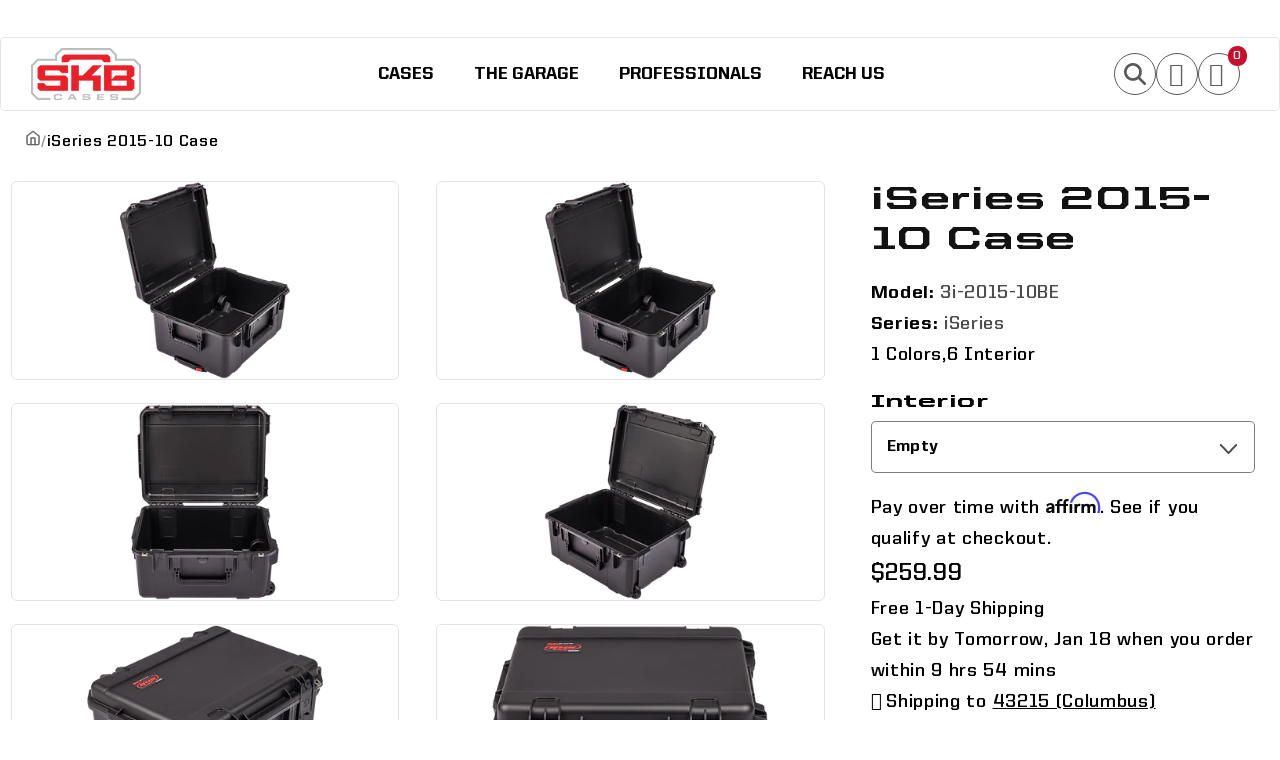

--- FILE ---
content_type: text/html; charset=utf-8
request_url: https://www.skbcases.com/products/i-series-2015-10-case?d=&id=312&s=p
body_size: 66615
content:
<!doctype html>
<html class="js" lang="en">
  <head>
    
    <script type="text/javascript" src="https://astute52.com/js/811150.js" ></script> <noscript><img alt="" src="https://astute52.com/811150.png" style="display:none;" /></noscript>
    <meta charset="utf-8">
    <meta http-equiv="X-UA-Compatible" content="IE=edge">
    <meta name="viewport" content="width=device-width,initial-scale=1">
    <meta name="theme-color" content="">
    
<link rel="icon" type="image/png" href="//www.skbcases.com/cdn/shop/files/SKB_Cases_Favicon_20252026.png?crop=center&height=32&v=1766862673&width=32"><link rel="preconnect" href="https://fonts.shopifycdn.com" crossorigin><title>
      iSeries 2015-10 Case - Waterproof Case | Durable Design

 &ndash; SKB Cases</title>

    
      <meta name="description" content="Discover the SKB iSeries waterproof case, featuring ultra-strength polypropylene, gasket-sealed submersible design, and corrosion resistance, perfect for all conditions.">
    

    

<meta property="og:site_name" content="SKB Cases">
<meta property="og:url" content="https://www.skbcases.com/products/i-series-2015-10-case">
<meta property="og:title" content="iSeries 2015-10 Case - Waterproof Case | Durable Design">
<meta property="og:type" content="product">
<meta property="og:description" content="Discover the SKB iSeries waterproof case, featuring ultra-strength polypropylene, gasket-sealed submersible design, and corrosion resistance, perfect for all conditions."><meta property="og:image" content="http://www.skbcases.com/cdn/shop/files/cc49b69f5e0f2d66d1b2ef485b8482c0ff136434-1200x611_805714c8-420e-4c4e-a09b-3e9f9482b26f.png?v=1762850986">
  <meta property="og:image:secure_url" content="https://www.skbcases.com/cdn/shop/files/cc49b69f5e0f2d66d1b2ef485b8482c0ff136434-1200x611_805714c8-420e-4c4e-a09b-3e9f9482b26f.png?v=1762850986">
  <meta property="og:image:width" content="1200">
  <meta property="og:image:height" content="611"><meta property="og:price:amount" content="249.99">
  <meta property="og:price:currency" content="USD"><meta name="twitter:site" content="@SKBCases"><meta name="twitter:card" content="summary_large_image">
<meta name="twitter:title" content="iSeries 2015-10 Case - Waterproof Case | Durable Design">
<meta name="twitter:description" content="Discover the SKB iSeries waterproof case, featuring ultra-strength polypropylene, gasket-sealed submersible design, and corrosion resistance, perfect for all conditions.">


  
    <script src="//www.skbcases.com/cdn/shop/t/9/assets/constants.js?v=132983761750457495441765982732" defer="defer"></script>
    <script src="//www.skbcases.com/cdn/shop/t/9/assets/pubsub.js?v=25310214064522200911765982793" defer="defer"></script>
    <script src="//www.skbcases.com/cdn/shop/t/9/assets/global.js?v=181277973124611860441768302689" defer="defer"></script>
    <script src="//www.skbcases.com/cdn/shop/t/9/assets/details-disclosure.js?v=13653116266235556501765982735" defer="defer"></script>
    <script src="//www.skbcases.com/cdn/shop/t/9/assets/details-modal.js?v=25581673532751508451765982735" defer="defer"></script>
    <script src="//www.skbcases.com/cdn/shop/t/9/assets/search-form.js?v=133129549252120666541765982800" defer="defer"></script>
   
  <script>
      document.addEventListener('DOMContentLoaded', function() {
        if (window.location.pathname === '/cart') {
          var rsCartLink = document.querySelector('.rsCartLink');
        if (rsCartLink) {
            window.location.href = rsCartLink;
            return;
          }
      }
      });
    </script><script>window.performance && window.performance.mark && window.performance.mark('shopify.content_for_header.start');</script><meta name="google-site-verification" content="UkL2XQQZrhHxSEjXRcjDtuXknJ38UmRGA2x0cscco0Q">
<meta name="facebook-domain-verification" content="kn6zotk2rv8jfs9yp3wdxe6wkwwzoo">
<meta id="shopify-digital-wallet" name="shopify-digital-wallet" content="/95292948779/digital_wallets/dialog">
<link rel="alternate" type="application/json+oembed" href="https://www.skbcases.com/products/i-series-2015-10-case.oembed">
<script async="async" src="/checkouts/internal/preloads.js?locale=en-US"></script>
<script id="shopify-features" type="application/json">{"accessToken":"d64bc6b21854751c2ba577bc0acb0188","betas":["rich-media-storefront-analytics"],"domain":"www.skbcases.com","predictiveSearch":true,"shopId":95292948779,"locale":"en"}</script>
<script>var Shopify = Shopify || {};
Shopify.shop = "r9ktdd-qp.myshopify.com";
Shopify.locale = "en";
Shopify.currency = {"active":"USD","rate":"1.0"};
Shopify.country = "US";
Shopify.theme = {"name":"SKB Cases","id":183593107755,"schema_name":"Dawn","schema_version":"15.4.0","theme_store_id":887,"role":"main"};
Shopify.theme.handle = "null";
Shopify.theme.style = {"id":null,"handle":null};
Shopify.cdnHost = "www.skbcases.com/cdn";
Shopify.routes = Shopify.routes || {};
Shopify.routes.root = "/";</script>
<script type="module">!function(o){(o.Shopify=o.Shopify||{}).modules=!0}(window);</script>
<script>!function(o){function n(){var o=[];function n(){o.push(Array.prototype.slice.apply(arguments))}return n.q=o,n}var t=o.Shopify=o.Shopify||{};t.loadFeatures=n(),t.autoloadFeatures=n()}(window);</script>
<script id="shop-js-analytics" type="application/json">{"pageType":"product"}</script>
<script defer="defer" async type="module" src="//www.skbcases.com/cdn/shopifycloud/shop-js/modules/v2/client.init-shop-cart-sync_C5BV16lS.en.esm.js"></script>
<script defer="defer" async type="module" src="//www.skbcases.com/cdn/shopifycloud/shop-js/modules/v2/chunk.common_CygWptCX.esm.js"></script>
<script type="module">
  await import("//www.skbcases.com/cdn/shopifycloud/shop-js/modules/v2/client.init-shop-cart-sync_C5BV16lS.en.esm.js");
await import("//www.skbcases.com/cdn/shopifycloud/shop-js/modules/v2/chunk.common_CygWptCX.esm.js");

  window.Shopify.SignInWithShop?.initShopCartSync?.({"fedCMEnabled":true,"windoidEnabled":true});

</script>
<script>(function() {
  var isLoaded = false;
  function asyncLoad() {
    if (isLoaded) return;
    isLoaded = true;
    var urls = ["https:\/\/api-na1.hubapi.com\/scriptloader\/v1\/46623127.js?shop=r9ktdd-qp.myshopify.com"];
    for (var i = 0; i < urls.length; i++) {
      var s = document.createElement('script');
      s.type = 'text/javascript';
      s.async = true;
      s.src = urls[i];
      var x = document.getElementsByTagName('script')[0];
      x.parentNode.insertBefore(s, x);
    }
  };
  if(window.attachEvent) {
    window.attachEvent('onload', asyncLoad);
  } else {
    window.addEventListener('load', asyncLoad, false);
  }
})();</script>
<script id="__st">var __st={"a":95292948779,"offset":-18000,"reqid":"a7fa227f-ddbe-4d40-bff6-7ee0e8b06558-1768645252","pageurl":"www.skbcases.com\/products\/i-series-2015-10-case?d=\u0026id=312\u0026s=p","u":"8b25df6e00ca","p":"product","rtyp":"product","rid":10145241071915};</script>
<script>window.ShopifyPaypalV4VisibilityTracking = true;</script>
<script id="captcha-bootstrap">!function(){'use strict';const t='contact',e='account',n='new_comment',o=[[t,t],['blogs',n],['comments',n],[t,'customer']],c=[[e,'customer_login'],[e,'guest_login'],[e,'recover_customer_password'],[e,'create_customer']],r=t=>t.map((([t,e])=>`form[action*='/${t}']:not([data-nocaptcha='true']) input[name='form_type'][value='${e}']`)).join(','),a=t=>()=>t?[...document.querySelectorAll(t)].map((t=>t.form)):[];function s(){const t=[...o],e=r(t);return a(e)}const i='password',u='form_key',d=['recaptcha-v3-token','g-recaptcha-response','h-captcha-response',i],f=()=>{try{return window.sessionStorage}catch{return}},m='__shopify_v',_=t=>t.elements[u];function p(t,e,n=!1){try{const o=window.sessionStorage,c=JSON.parse(o.getItem(e)),{data:r}=function(t){const{data:e,action:n}=t;return t[m]||n?{data:e,action:n}:{data:t,action:n}}(c);for(const[e,n]of Object.entries(r))t.elements[e]&&(t.elements[e].value=n);n&&o.removeItem(e)}catch(o){console.error('form repopulation failed',{error:o})}}const l='form_type',E='cptcha';function T(t){t.dataset[E]=!0}const w=window,h=w.document,L='Shopify',v='ce_forms',y='captcha';let A=!1;((t,e)=>{const n=(g='f06e6c50-85a8-45c8-87d0-21a2b65856fe',I='https://cdn.shopify.com/shopifycloud/storefront-forms-hcaptcha/ce_storefront_forms_captcha_hcaptcha.v1.5.2.iife.js',D={infoText:'Protected by hCaptcha',privacyText:'Privacy',termsText:'Terms'},(t,e,n)=>{const o=w[L][v],c=o.bindForm;if(c)return c(t,g,e,D).then(n);var r;o.q.push([[t,g,e,D],n]),r=I,A||(h.body.append(Object.assign(h.createElement('script'),{id:'captcha-provider',async:!0,src:r})),A=!0)});var g,I,D;w[L]=w[L]||{},w[L][v]=w[L][v]||{},w[L][v].q=[],w[L][y]=w[L][y]||{},w[L][y].protect=function(t,e){n(t,void 0,e),T(t)},Object.freeze(w[L][y]),function(t,e,n,w,h,L){const[v,y,A,g]=function(t,e,n){const i=e?o:[],u=t?c:[],d=[...i,...u],f=r(d),m=r(i),_=r(d.filter((([t,e])=>n.includes(e))));return[a(f),a(m),a(_),s()]}(w,h,L),I=t=>{const e=t.target;return e instanceof HTMLFormElement?e:e&&e.form},D=t=>v().includes(t);t.addEventListener('submit',(t=>{const e=I(t);if(!e)return;const n=D(e)&&!e.dataset.hcaptchaBound&&!e.dataset.recaptchaBound,o=_(e),c=g().includes(e)&&(!o||!o.value);(n||c)&&t.preventDefault(),c&&!n&&(function(t){try{if(!f())return;!function(t){const e=f();if(!e)return;const n=_(t);if(!n)return;const o=n.value;o&&e.removeItem(o)}(t);const e=Array.from(Array(32),(()=>Math.random().toString(36)[2])).join('');!function(t,e){_(t)||t.append(Object.assign(document.createElement('input'),{type:'hidden',name:u})),t.elements[u].value=e}(t,e),function(t,e){const n=f();if(!n)return;const o=[...t.querySelectorAll(`input[type='${i}']`)].map((({name:t})=>t)),c=[...d,...o],r={};for(const[a,s]of new FormData(t).entries())c.includes(a)||(r[a]=s);n.setItem(e,JSON.stringify({[m]:1,action:t.action,data:r}))}(t,e)}catch(e){console.error('failed to persist form',e)}}(e),e.submit())}));const S=(t,e)=>{t&&!t.dataset[E]&&(n(t,e.some((e=>e===t))),T(t))};for(const o of['focusin','change'])t.addEventListener(o,(t=>{const e=I(t);D(e)&&S(e,y())}));const B=e.get('form_key'),M=e.get(l),P=B&&M;t.addEventListener('DOMContentLoaded',(()=>{const t=y();if(P)for(const e of t)e.elements[l].value===M&&p(e,B);[...new Set([...A(),...v().filter((t=>'true'===t.dataset.shopifyCaptcha))])].forEach((e=>S(e,t)))}))}(h,new URLSearchParams(w.location.search),n,t,e,['guest_login'])})(!0,!0)}();</script>
<script integrity="sha256-4kQ18oKyAcykRKYeNunJcIwy7WH5gtpwJnB7kiuLZ1E=" data-source-attribution="shopify.loadfeatures" defer="defer" src="//www.skbcases.com/cdn/shopifycloud/storefront/assets/storefront/load_feature-a0a9edcb.js" crossorigin="anonymous"></script>
<script data-source-attribution="shopify.dynamic_checkout.dynamic.init">var Shopify=Shopify||{};Shopify.PaymentButton=Shopify.PaymentButton||{isStorefrontPortableWallets:!0,init:function(){window.Shopify.PaymentButton.init=function(){};var t=document.createElement("script");t.src="https://www.skbcases.com/cdn/shopifycloud/portable-wallets/latest/portable-wallets.en.js",t.type="module",document.head.appendChild(t)}};
</script>
<script data-source-attribution="shopify.dynamic_checkout.buyer_consent">
  function portableWalletsHideBuyerConsent(e){var t=document.getElementById("shopify-buyer-consent"),n=document.getElementById("shopify-subscription-policy-button");t&&n&&(t.classList.add("hidden"),t.setAttribute("aria-hidden","true"),n.removeEventListener("click",e))}function portableWalletsShowBuyerConsent(e){var t=document.getElementById("shopify-buyer-consent"),n=document.getElementById("shopify-subscription-policy-button");t&&n&&(t.classList.remove("hidden"),t.removeAttribute("aria-hidden"),n.addEventListener("click",e))}window.Shopify?.PaymentButton&&(window.Shopify.PaymentButton.hideBuyerConsent=portableWalletsHideBuyerConsent,window.Shopify.PaymentButton.showBuyerConsent=portableWalletsShowBuyerConsent);
</script>
<script data-source-attribution="shopify.dynamic_checkout.cart.bootstrap">document.addEventListener("DOMContentLoaded",(function(){function t(){return document.querySelector("shopify-accelerated-checkout-cart, shopify-accelerated-checkout")}if(t())Shopify.PaymentButton.init();else{new MutationObserver((function(e,n){t()&&(Shopify.PaymentButton.init(),n.disconnect())})).observe(document.body,{childList:!0,subtree:!0})}}));
</script>
<script id="sections-script" data-sections="header" defer="defer" src="//www.skbcases.com/cdn/shop/t/9/compiled_assets/scripts.js?v=24166"></script>
<script>window.performance && window.performance.mark && window.performance.mark('shopify.content_for_header.end');</script>


    <style data-shopify>
      @font-face {
  font-family: "Roboto Condensed";
  font-weight: 400;
  font-style: normal;
  font-display: swap;
  src: url("//www.skbcases.com/cdn/fonts/roboto_condensed/robotocondensed_n4.01812de96ca5a5e9d19bef3ca9cc80dd1bf6c8b8.woff2") format("woff2"),
       url("//www.skbcases.com/cdn/fonts/roboto_condensed/robotocondensed_n4.3930e6ddba458dc3cb725a82a2668eac3c63c104.woff") format("woff");
}

      @font-face {
  font-family: "Roboto Condensed";
  font-weight: 700;
  font-style: normal;
  font-display: swap;
  src: url("//www.skbcases.com/cdn/fonts/roboto_condensed/robotocondensed_n7.0c73a613503672be244d2f29ab6ddd3fc3cc69ae.woff2") format("woff2"),
       url("//www.skbcases.com/cdn/fonts/roboto_condensed/robotocondensed_n7.ef6ece86ba55f49c27c4904a493c283a40f3a66e.woff") format("woff");
}

      @font-face {
  font-family: "Roboto Condensed";
  font-weight: 400;
  font-style: italic;
  font-display: swap;
  src: url("//www.skbcases.com/cdn/fonts/roboto_condensed/robotocondensed_i4.05c7f163ad2c00a3c4257606d1227691aff9070b.woff2") format("woff2"),
       url("//www.skbcases.com/cdn/fonts/roboto_condensed/robotocondensed_i4.04d9d87e0a45b49fc67a5b9eb5059e1540f5cda3.woff") format("woff");
}

      @font-face {
  font-family: "Roboto Condensed";
  font-weight: 700;
  font-style: italic;
  font-display: swap;
  src: url("//www.skbcases.com/cdn/fonts/roboto_condensed/robotocondensed_i7.bed9f3a01efda68cdff8b63e6195c957a0da68cb.woff2") format("woff2"),
       url("//www.skbcases.com/cdn/fonts/roboto_condensed/robotocondensed_i7.9ca5759a0bcf75a82b270218eab4c83ec254abf8.woff") format("woff");
}

      @font-face {
  font-family: Assistant;
  font-weight: 400;
  font-style: normal;
  font-display: swap;
  src: url("//www.skbcases.com/cdn/fonts/assistant/assistant_n4.9120912a469cad1cc292572851508ca49d12e768.woff2") format("woff2"),
       url("//www.skbcases.com/cdn/fonts/assistant/assistant_n4.6e9875ce64e0fefcd3f4446b7ec9036b3ddd2985.woff") format("woff");
}


      
        :root,
        .color-scheme-1 {
          --color-background: 255,255,255;
        
          --gradient-background: #ffffff;
        

        

        --color-foreground: 18,18,18;
        --color-background-contrast: 191,191,191;
        --color-shadow: 18,18,18;
        --color-button: 18,18,18;
        --color-button-text: 255,255,255;
        --color-secondary-button: 255,255,255;
        --color-secondary-button-text: 18,18,18;
        --color-link: 18,18,18;
        --color-badge-foreground: 18,18,18;
        --color-badge-background: 255,255,255;
        --color-badge-border: 18,18,18;
        --payment-terms-background-color: rgb(255 255 255);
      }
      
        
        .color-scheme-2 {
          --color-background: 243,243,243;
        
          --gradient-background: #f3f3f3;
        

        

        --color-foreground: 18,18,18;
        --color-background-contrast: 179,179,179;
        --color-shadow: 18,18,18;
        --color-button: 18,18,18;
        --color-button-text: 243,243,243;
        --color-secondary-button: 243,243,243;
        --color-secondary-button-text: 18,18,18;
        --color-link: 18,18,18;
        --color-badge-foreground: 18,18,18;
        --color-badge-background: 243,243,243;
        --color-badge-border: 18,18,18;
        --payment-terms-background-color: rgb(243 243 243);
      }
      
        
        .color-scheme-3 {
          --color-background: 36,40,51;
        
          --gradient-background: #242833;
        

        

        --color-foreground: 255,255,255;
        --color-background-contrast: 47,52,66;
        --color-shadow: 18,18,18;
        --color-button: 255,255,255;
        --color-button-text: 0,0,0;
        --color-secondary-button: 36,40,51;
        --color-secondary-button-text: 255,255,255;
        --color-link: 255,255,255;
        --color-badge-foreground: 255,255,255;
        --color-badge-background: 36,40,51;
        --color-badge-border: 255,255,255;
        --payment-terms-background-color: rgb(36 40 51);
      }
      
        
        .color-scheme-4 {
          --color-background: 0,0,0;
        
          --gradient-background: #000000;
        

        

        --color-foreground: 255,255,255;
        --color-background-contrast: 128,128,128;
        --color-shadow: 0,0,0;
        --color-button: 255,255,255;
        --color-button-text: 0,0,0;
        --color-secondary-button: 0,0,0;
        --color-secondary-button-text: 255,255,255;
        --color-link: 255,255,255;
        --color-badge-foreground: 255,255,255;
        --color-badge-background: 0,0,0;
        --color-badge-border: 255,255,255;
        --payment-terms-background-color: rgb(0 0 0);
      }
      
        
        .color-scheme-5 {
          --color-background: 0,0,0;
        
          --gradient-background: #000000;
        

        

        --color-foreground: 255,255,255;
        --color-background-contrast: 128,128,128;
        --color-shadow: 18,18,18;
        --color-button: 200,16,46;
        --color-button-text: 255,255,255;
        --color-secondary-button: 0,0,0;
        --color-secondary-button-text: 200,16,46;
        --color-link: 200,16,46;
        --color-badge-foreground: 255,255,255;
        --color-badge-background: 0,0,0;
        --color-badge-border: 255,255,255;
        --payment-terms-background-color: rgb(0 0 0);
      }
      
        
        .color-scheme-e7594308-9abd-4bfa-9007-f74f50099c68 {
          --color-background: 255,255,255;
        
          --gradient-background: #ffffff;
        

        

        --color-foreground: 18,18,18;
        --color-background-contrast: 191,191,191;
        --color-shadow: 18,18,18;
        --color-button: 200,16,46;
        --color-button-text: 255,255,255;
        --color-secondary-button: 255,255,255;
        --color-secondary-button-text: 18,18,18;
        --color-link: 18,18,18;
        --color-badge-foreground: 18,18,18;
        --color-badge-background: 255,255,255;
        --color-badge-border: 18,18,18;
        --payment-terms-background-color: rgb(255 255 255);
      }
      
        
        .color-scheme-c9c1da91-b38b-415b-810f-5bccd02ed6a8 {
          --color-background: 200,16,46;
        
          --gradient-background: #c8102e;
        

        

        --color-foreground: 255,255,255;
        --color-background-contrast: 82,7,19;
        --color-shadow: 18,18,18;
        --color-button: 18,18,18;
        --color-button-text: 255,255,255;
        --color-secondary-button: 200,16,46;
        --color-secondary-button-text: 18,18,18;
        --color-link: 18,18,18;
        --color-badge-foreground: 255,255,255;
        --color-badge-background: 200,16,46;
        --color-badge-border: 255,255,255;
        --payment-terms-background-color: rgb(200 16 46);
      }
      
        
        .color-scheme-896a5b72-7881-4790-aeea-13eade1eeff6 {
          --color-background: 255,255,255;
        
          --gradient-background: #ffffff;
        

        

        --color-foreground: 232,0,41;
        --color-background-contrast: 191,191,191;
        --color-shadow: 18,18,18;
        --color-button: 18,18,18;
        --color-button-text: 255,255,255;
        --color-secondary-button: 255,255,255;
        --color-secondary-button-text: 18,18,18;
        --color-link: 18,18,18;
        --color-badge-foreground: 232,0,41;
        --color-badge-background: 255,255,255;
        --color-badge-border: 232,0,41;
        --payment-terms-background-color: rgb(255 255 255);
      }
      

      body, .color-scheme-1, .color-scheme-2, .color-scheme-3, .color-scheme-4, .color-scheme-5, .color-scheme-e7594308-9abd-4bfa-9007-f74f50099c68, .color-scheme-c9c1da91-b38b-415b-810f-5bccd02ed6a8, .color-scheme-896a5b72-7881-4790-aeea-13eade1eeff6 {
        color: rgba(var(--color-foreground), 0.75);
        background-color: rgb(var(--color-background));
      }

      :root {
       
        --font-body-family: var(--avenir-book);
        --font-body-style: normal;
        --font-body-weight: 400;
        --font-body-weight-bold: 700;

        --font-heading-family: Assistant, sans-serif;
        --font-heading-style: normal;
        --font-heading-weight: 400;

        --font-body-scale: 1.15;
        --font-heading-scale: 0.8695652173913043;

        --media-padding: px;
        --media-border-opacity: 0.05;
        --media-border-width: 1px;
        --media-radius: 6px;
        --media-shadow-opacity: 0.0;
        --media-shadow-horizontal-offset: 0px;
        --media-shadow-vertical-offset: 4px;
        --media-shadow-blur-radius: 5px;
        --media-shadow-visible: 0;

        --page-width: 120rem;
        --page-width-margin: 0rem;

        --product-card-image-padding: 0.0rem;
        --product-card-corner-radius: 0.6rem;
        --product-card-text-alignment: left;
        --product-card-border-width: 0.0rem;
        --product-card-border-opacity: 0.1;
        --product-card-shadow-opacity: 0.0;
        --product-card-shadow-visible: 0;
        --product-card-shadow-horizontal-offset: 0.0rem;
        --product-card-shadow-vertical-offset: 0.4rem;
        --product-card-shadow-blur-radius: 0.5rem;

        --collection-card-image-padding: 0.0rem;
        --collection-card-corner-radius: 0.6rem;
        --collection-card-text-alignment: left;
        --collection-card-border-width: 0.0rem;
        --collection-card-border-opacity: 0.1;
        --collection-card-shadow-opacity: 0.0;
        --collection-card-shadow-visible: 0;
        --collection-card-shadow-horizontal-offset: 0.0rem;
        --collection-card-shadow-vertical-offset: 0.4rem;
        --collection-card-shadow-blur-radius: 0.5rem;

        --blog-card-image-padding: 0.0rem;
        --blog-card-corner-radius: 0.6rem;
        --blog-card-text-alignment: left;
        --blog-card-border-width: 0.1rem;
        --blog-card-border-opacity: 0.1;
        --blog-card-shadow-opacity: 0.1;
        --blog-card-shadow-visible: 1;
        --blog-card-shadow-horizontal-offset: 0.0rem;
        --blog-card-shadow-vertical-offset: 0.2rem;
        --blog-card-shadow-blur-radius: 0.5rem;

        --badge-corner-radius: 0.8rem;

        --popup-border-width: 1px;
        --popup-border-opacity: 0.1;
        --popup-corner-radius: 6px;
        --popup-shadow-opacity: 0.05;
        --popup-shadow-horizontal-offset: 0px;
        --popup-shadow-vertical-offset: 4px;
        --popup-shadow-blur-radius: 5px;

        --drawer-border-width: 1px;
        --drawer-border-opacity: 0.1;
        --drawer-shadow-opacity: 0.0;
        --drawer-shadow-horizontal-offset: 0px;
        --drawer-shadow-vertical-offset: 4px;
        --drawer-shadow-blur-radius: 5px;

        --spacing-sections-desktop: 0px;
        --spacing-sections-mobile: 0px;

        --grid-desktop-vertical-spacing: 28px;
        --grid-desktop-horizontal-spacing: 28px;
        --grid-mobile-vertical-spacing: 14px;
        --grid-mobile-horizontal-spacing: 14px;

        --text-boxes-border-opacity: 0.1;
        --text-boxes-border-width: 0px;
        --text-boxes-radius: 6px;
        --text-boxes-shadow-opacity: 0.0;
        --text-boxes-shadow-visible: 0;
        --text-boxes-shadow-horizontal-offset: 0px;
        --text-boxes-shadow-vertical-offset: 4px;
        --text-boxes-shadow-blur-radius: 5px;

        --buttons-radius: 4px;
        --buttons-radius-outset: 5px;
        --buttons-border-width: 1px;
        --buttons-border-opacity: 1.0;
        --buttons-shadow-opacity: 0.0;
        --buttons-shadow-visible: 0;
        --buttons-shadow-horizontal-offset: 0px;
        --buttons-shadow-vertical-offset: 4px;
        --buttons-shadow-blur-radius: 5px;
        --buttons-border-offset: 0.3px;

        --inputs-radius: 4px;
        --inputs-border-width: 1px;
        --inputs-border-opacity: 0.55;
        --inputs-shadow-opacity: 0.0;
        --inputs-shadow-horizontal-offset: 0px;
        --inputs-margin-offset: 0px;
        --inputs-shadow-vertical-offset: 4px;
        --inputs-shadow-blur-radius: 5px;
        --inputs-radius-outset: 5px;

        --variant-pills-radius: 6px;
        --variant-pills-border-width: 1px;
        --variant-pills-border-opacity: 0.55;
        --variant-pills-shadow-opacity: 0.0;
        --variant-pills-shadow-horizontal-offset: 0px;
        --variant-pills-shadow-vertical-offset: 4px;
        --variant-pills-shadow-blur-radius: 5px;
      }

      *,
      *::before,
      *::after {
        box-sizing: inherit;
      }

      html {
        box-sizing: border-box;
        font-size: calc(var(--font-body-scale) * 62.5%);
        height: 100%;
      }

      body {
        display: grid;
        grid-template-rows: auto auto 1fr auto;
        grid-template-columns: 100%;
        min-height: 100%;
        margin: 0;
        font-size: 1.5rem;
        letter-spacing: 0.06rem;
        line-height: calc(1 + 0.8 / var(--font-body-scale));
        font-family: var(--font-body-family);
        font-style: var(--font-body-style);
        font-weight: var(--font-body-weight);
      }

      @media screen and (min-width: 750px) {
        body {
          font-size: 1.6rem;
        }
      }
    </style>
    
    

<link
  rel="preload"
  href="//www.skbcases.com/cdn/shop/t/9/assets/base.css?v=9029222468715282311765982710"
  as="style"
  onload="this.onload=null;this.rel='stylesheet'">

  <noscript>
      <link href="//www.skbcases.com/cdn/shop/t/9/assets/base.css?v=9029222468715282311765982710" rel="stylesheet" type="text/css" media="all" />
     </noscript>
    

    <link
    rel="preload"
    href="//www.skbcases.com/cdn/shop/t/9/assets/skb-style.css?v=124746211525965140961767112809"
    as="style"
    onload="this.onload=null;this.rel='stylesheet'">

  <noscript>
    <link href="//www.skbcases.com/cdn/shop/t/9/assets/skb-style.css?v=124746211525965140961767112809" rel="stylesheet" type="text/css" media="all" />
  </noscript>
    
    <link rel="stylesheet" href="//www.skbcases.com/cdn/shop/t/9/assets/component-cart-items.css?v=24464309898966648741765982715" media="print" onload="this.media='all'">
      <link rel="preload" as="font" href="//www.skbcases.com/cdn/fonts/roboto_condensed/robotocondensed_n4.01812de96ca5a5e9d19bef3ca9cc80dd1bf6c8b8.woff2" type="font/woff2" crossorigin>
      

      <link rel="preload" as="font" href="//www.skbcases.com/cdn/fonts/assistant/assistant_n4.9120912a469cad1cc292572851508ca49d12e768.woff2" type="font/woff2" crossorigin>
      
<link
        rel="stylesheet"
        href="//www.skbcases.com/cdn/shop/t/9/assets/component-predictive-search.css?v=9260500805979468231765982725"
        media="print"
        onload="this.media='all'"
      ><script>
      if (Shopify.designMode) {
        document.documentElement.classList.add('shopify-design-mode');
      }
    </script>
  <!-- BEGIN app block: shopify://apps/klaviyo-email-marketing-sms/blocks/klaviyo-onsite-embed/2632fe16-c075-4321-a88b-50b567f42507 -->












  <script async src="https://static.klaviyo.com/onsite/js/TEmNp8/klaviyo.js?company_id=TEmNp8"></script>
  <script>!function(){if(!window.klaviyo){window._klOnsite=window._klOnsite||[];try{window.klaviyo=new Proxy({},{get:function(n,i){return"push"===i?function(){var n;(n=window._klOnsite).push.apply(n,arguments)}:function(){for(var n=arguments.length,o=new Array(n),w=0;w<n;w++)o[w]=arguments[w];var t="function"==typeof o[o.length-1]?o.pop():void 0,e=new Promise((function(n){window._klOnsite.push([i].concat(o,[function(i){t&&t(i),n(i)}]))}));return e}}})}catch(n){window.klaviyo=window.klaviyo||[],window.klaviyo.push=function(){var n;(n=window._klOnsite).push.apply(n,arguments)}}}}();</script>

  
    <script id="viewed_product">
      if (item == null) {
        var _learnq = _learnq || [];

        var MetafieldReviews = null
        var MetafieldYotpoRating = null
        var MetafieldYotpoCount = null
        var MetafieldLooxRating = null
        var MetafieldLooxCount = null
        var okendoProduct = null
        var okendoProductReviewCount = null
        var okendoProductReviewAverageValue = null
        try {
          // The following fields are used for Customer Hub recently viewed in order to add reviews.
          // This information is not part of __kla_viewed. Instead, it is part of __kla_viewed_reviewed_items
          MetafieldReviews = {};
          MetafieldYotpoRating = null
          MetafieldYotpoCount = null
          MetafieldLooxRating = null
          MetafieldLooxCount = null

          okendoProduct = {"reviewCount":0,"reviewAverageValue":"0.0"}
          // If the okendo metafield is not legacy, it will error, which then requires the new json formatted data
          if (okendoProduct && 'error' in okendoProduct) {
            okendoProduct = null
          }
          okendoProductReviewCount = okendoProduct ? okendoProduct.reviewCount : null
          okendoProductReviewAverageValue = okendoProduct ? okendoProduct.reviewAverageValue : null
        } catch (error) {
          console.error('Error in Klaviyo onsite reviews tracking:', error);
        }

        var item = {
          Name: "iSeries 2015-10 Case",
          ProductID: 10145241071915,
          Categories: ["Best Selling Products","Cases By Size","Durable Waterproof Injection Molded Cases for Electronics","Industrial Military Cases","iSeries","Newest Products","Photo and Video","Search By Case Size"],
          ImageURL: "https://www.skbcases.com/cdn/shop/files/cc49b69f5e0f2d66d1b2ef485b8482c0ff136434-1200x611_805714c8-420e-4c4e-a09b-3e9f9482b26f_grande.png?v=1762850986",
          URL: "https://www.skbcases.com/products/i-series-2015-10-case",
          Brand: "SKB Cases",
          Price: "$249.99",
          Value: "249.99",
          CompareAtPrice: "$0.00"
        };
        _learnq.push(['track', 'Viewed Product', item]);
        _learnq.push(['trackViewedItem', {
          Title: item.Name,
          ItemId: item.ProductID,
          Categories: item.Categories,
          ImageUrl: item.ImageURL,
          Url: item.URL,
          Metadata: {
            Brand: item.Brand,
            Price: item.Price,
            Value: item.Value,
            CompareAtPrice: item.CompareAtPrice
          },
          metafields:{
            reviews: MetafieldReviews,
            yotpo:{
              rating: MetafieldYotpoRating,
              count: MetafieldYotpoCount,
            },
            loox:{
              rating: MetafieldLooxRating,
              count: MetafieldLooxCount,
            },
            okendo: {
              rating: okendoProductReviewAverageValue,
              count: okendoProductReviewCount,
            }
          }
        }]);
      }
    </script>
  




  <script>
    window.klaviyoReviewsProductDesignMode = false
  </script>







<!-- END app block --><!-- BEGIN app block: shopify://apps/okendo/blocks/theme-settings/bb689e69-ea70-4661-8fb7-ad24a2e23c29 --><!-- BEGIN app snippet: header-metafields -->










    <style data-oke-reviews-version="0.83.3" type="text/css" data-href="https://d3hw6dc1ow8pp2.cloudfront.net/reviews-widget-plus/css/okendo-reviews-styles.9d163ae1.css"></style><style data-oke-reviews-version="0.83.3" type="text/css" data-href="https://d3hw6dc1ow8pp2.cloudfront.net/reviews-widget-plus/css/modules/okendo-star-rating.4cb378a8.css"></style><style data-oke-reviews-version="0.83.3" type="text/css" data-href="https://d3hw6dc1ow8pp2.cloudfront.net/reviews-widget-plus/css/modules/okendo-reviews-summary.a0c9d7d6.css"></style><style type="text/css">.okeReviews[data-oke-container],div.okeReviews{font-size:14px;font-size:var(--oke-text-regular);font-weight:400;font-family:var(--oke-text-fontFamily);line-height:1.6}.okeReviews[data-oke-container] *,.okeReviews[data-oke-container] :after,.okeReviews[data-oke-container] :before,div.okeReviews *,div.okeReviews :after,div.okeReviews :before{box-sizing:border-box}.okeReviews[data-oke-container] h1,.okeReviews[data-oke-container] h2,.okeReviews[data-oke-container] h3,.okeReviews[data-oke-container] h4,.okeReviews[data-oke-container] h5,.okeReviews[data-oke-container] h6,div.okeReviews h1,div.okeReviews h2,div.okeReviews h3,div.okeReviews h4,div.okeReviews h5,div.okeReviews h6{font-size:1em;font-weight:400;line-height:1.4;margin:0}.okeReviews[data-oke-container] ul,div.okeReviews ul{padding:0;margin:0}.okeReviews[data-oke-container] li,div.okeReviews li{list-style-type:none;padding:0}.okeReviews[data-oke-container] p,div.okeReviews p{line-height:1.8;margin:0 0 4px}.okeReviews[data-oke-container] p:last-child,div.okeReviews p:last-child{margin-bottom:0}.okeReviews[data-oke-container] a,div.okeReviews a{text-decoration:none;color:inherit}.okeReviews[data-oke-container] button,div.okeReviews button{border-radius:0;border:0;box-shadow:none;margin:0;width:auto;min-width:auto;padding:0;background-color:transparent;min-height:auto}.okeReviews[data-oke-container] button,.okeReviews[data-oke-container] input,.okeReviews[data-oke-container] select,.okeReviews[data-oke-container] textarea,div.okeReviews button,div.okeReviews input,div.okeReviews select,div.okeReviews textarea{font-family:inherit;font-size:1em}.okeReviews[data-oke-container] label,.okeReviews[data-oke-container] select,div.okeReviews label,div.okeReviews select{display:inline}.okeReviews[data-oke-container] select,div.okeReviews select{width:auto}.okeReviews[data-oke-container] article,.okeReviews[data-oke-container] aside,div.okeReviews article,div.okeReviews aside{margin:0}.okeReviews[data-oke-container] table,div.okeReviews table{background:transparent;border:0;border-collapse:collapse;border-spacing:0;font-family:inherit;font-size:1em;table-layout:auto}.okeReviews[data-oke-container] table td,.okeReviews[data-oke-container] table th,.okeReviews[data-oke-container] table tr,div.okeReviews table td,div.okeReviews table th,div.okeReviews table tr{border:0;font-family:inherit;font-size:1em}.okeReviews[data-oke-container] table td,.okeReviews[data-oke-container] table th,div.okeReviews table td,div.okeReviews table th{background:transparent;font-weight:400;letter-spacing:normal;padding:0;text-align:left;text-transform:none;vertical-align:middle}.okeReviews[data-oke-container] table tr:hover td,.okeReviews[data-oke-container] table tr:hover th,div.okeReviews table tr:hover td,div.okeReviews table tr:hover th{background:transparent}.okeReviews[data-oke-container] fieldset,div.okeReviews fieldset{border:0;padding:0;margin:0;min-width:0}.okeReviews[data-oke-container] img,.okeReviews[data-oke-container] svg,div.okeReviews img,div.okeReviews svg{max-width:none}.okeReviews[data-oke-container] div:empty,div.okeReviews div:empty{display:block}.okeReviews[data-oke-container] .oke-icon:before,div.okeReviews .oke-icon:before{font-family:oke-widget-icons!important;font-style:normal;font-weight:400;font-variant:normal;text-transform:none;line-height:1;-webkit-font-smoothing:antialiased;-moz-osx-font-smoothing:grayscale;color:inherit}.okeReviews[data-oke-container] .oke-icon--select-arrow:before,div.okeReviews .oke-icon--select-arrow:before{content:""}.okeReviews[data-oke-container] .oke-icon--loading:before,div.okeReviews .oke-icon--loading:before{content:""}.okeReviews[data-oke-container] .oke-icon--pencil:before,div.okeReviews .oke-icon--pencil:before{content:""}.okeReviews[data-oke-container] .oke-icon--filter:before,div.okeReviews .oke-icon--filter:before{content:""}.okeReviews[data-oke-container] .oke-icon--play:before,div.okeReviews .oke-icon--play:before{content:""}.okeReviews[data-oke-container] .oke-icon--tick-circle:before,div.okeReviews .oke-icon--tick-circle:before{content:""}.okeReviews[data-oke-container] .oke-icon--chevron-left:before,div.okeReviews .oke-icon--chevron-left:before{content:""}.okeReviews[data-oke-container] .oke-icon--chevron-right:before,div.okeReviews .oke-icon--chevron-right:before{content:""}.okeReviews[data-oke-container] .oke-icon--thumbs-down:before,div.okeReviews .oke-icon--thumbs-down:before{content:""}.okeReviews[data-oke-container] .oke-icon--thumbs-up:before,div.okeReviews .oke-icon--thumbs-up:before{content:""}.okeReviews[data-oke-container] .oke-icon--close:before,div.okeReviews .oke-icon--close:before{content:""}.okeReviews[data-oke-container] .oke-icon--chevron-up:before,div.okeReviews .oke-icon--chevron-up:before{content:""}.okeReviews[data-oke-container] .oke-icon--chevron-down:before,div.okeReviews .oke-icon--chevron-down:before{content:""}.okeReviews[data-oke-container] .oke-icon--star:before,div.okeReviews .oke-icon--star:before{content:""}.okeReviews[data-oke-container] .oke-icon--magnifying-glass:before,div.okeReviews .oke-icon--magnifying-glass:before{content:""}@font-face{font-family:oke-widget-icons;src:url(https://d3hw6dc1ow8pp2.cloudfront.net/reviews-widget-plus/fonts/oke-widget-icons.ttf) format("truetype"),url(https://d3hw6dc1ow8pp2.cloudfront.net/reviews-widget-plus/fonts/oke-widget-icons.woff) format("woff"),url(https://d3hw6dc1ow8pp2.cloudfront.net/reviews-widget-plus/img/oke-widget-icons.bc0d6b0a.svg) format("svg");font-weight:400;font-style:normal;font-display:block}.okeReviews[data-oke-container] .oke-button,div.okeReviews .oke-button{display:inline-block;border-style:solid;border-color:var(--oke-button-borderColor);border-width:var(--oke-button-borderWidth);background-color:var(--oke-button-backgroundColor);line-height:1;padding:12px 24px;margin:0;border-radius:var(--oke-button-borderRadius);color:var(--oke-button-textColor);text-align:center;position:relative;font-weight:var(--oke-button-fontWeight);font-size:var(--oke-button-fontSize);font-family:var(--oke-button-fontFamily);outline:0}.okeReviews[data-oke-container] .oke-button-text,.okeReviews[data-oke-container] .oke-button .oke-icon,div.okeReviews .oke-button-text,div.okeReviews .oke-button .oke-icon{line-height:1}.okeReviews[data-oke-container] .oke-button.oke-is-loading,div.okeReviews .oke-button.oke-is-loading{position:relative}.okeReviews[data-oke-container] .oke-button.oke-is-loading:before,div.okeReviews .oke-button.oke-is-loading:before{font-family:oke-widget-icons!important;font-style:normal;font-weight:400;font-variant:normal;text-transform:none;line-height:1;-webkit-font-smoothing:antialiased;-moz-osx-font-smoothing:grayscale;content:"";color:undefined;font-size:12px;display:inline-block;animation:oke-spin 1s linear infinite;position:absolute;width:12px;height:12px;top:0;left:0;bottom:0;right:0;margin:auto}.okeReviews[data-oke-container] .oke-button.oke-is-loading>*,div.okeReviews .oke-button.oke-is-loading>*{opacity:0}.okeReviews[data-oke-container] .oke-button.oke-is-active,div.okeReviews .oke-button.oke-is-active{background-color:var(--oke-button-backgroundColorActive);color:var(--oke-button-textColorActive);border-color:var(--oke-button-borderColorActive)}.okeReviews[data-oke-container] .oke-button:not(.oke-is-loading),div.okeReviews .oke-button:not(.oke-is-loading){cursor:pointer}.okeReviews[data-oke-container] .oke-button:not(.oke-is-loading):not(.oke-is-active):hover,div.okeReviews .oke-button:not(.oke-is-loading):not(.oke-is-active):hover{background-color:var(--oke-button-backgroundColorHover);color:var(--oke-button-textColorHover);border-color:var(--oke-button-borderColorHover);box-shadow:0 0 0 2px var(--oke-button-backgroundColorHover)}.okeReviews[data-oke-container] .oke-button:not(.oke-is-loading):not(.oke-is-active):active,.okeReviews[data-oke-container] .oke-button:not(.oke-is-loading):not(.oke-is-active):hover:active,div.okeReviews .oke-button:not(.oke-is-loading):not(.oke-is-active):active,div.okeReviews .oke-button:not(.oke-is-loading):not(.oke-is-active):hover:active{background-color:var(--oke-button-backgroundColorActive);color:var(--oke-button-textColorActive);border-color:var(--oke-button-borderColorActive)}.okeReviews[data-oke-container] .oke-title,div.okeReviews .oke-title{font-weight:var(--oke-title-fontWeight);font-size:var(--oke-title-fontSize);font-family:var(--oke-title-fontFamily)}.okeReviews[data-oke-container] .oke-bodyText,div.okeReviews .oke-bodyText{font-weight:var(--oke-bodyText-fontWeight);font-size:var(--oke-bodyText-fontSize);font-family:var(--oke-bodyText-fontFamily)}.okeReviews[data-oke-container] .oke-linkButton,div.okeReviews .oke-linkButton{cursor:pointer;font-weight:700;pointer-events:auto;text-decoration:underline}.okeReviews[data-oke-container] .oke-linkButton:hover,div.okeReviews .oke-linkButton:hover{text-decoration:none}.okeReviews[data-oke-container] .oke-readMore,div.okeReviews .oke-readMore{cursor:pointer;color:inherit;text-decoration:underline}.okeReviews[data-oke-container] .oke-select,div.okeReviews .oke-select{cursor:pointer;background-repeat:no-repeat;background-position-x:100%;background-position-y:50%;border:none;padding:0 24px 0 12px;-moz-appearance:none;appearance:none;color:inherit;-webkit-appearance:none;background-color:transparent;background-image:url("data:image/svg+xml;charset=utf-8,%3Csvg fill='currentColor' xmlns='http://www.w3.org/2000/svg' viewBox='0 0 24 24'%3E%3Cpath d='M7 10l5 5 5-5z'/%3E%3Cpath d='M0 0h24v24H0z' fill='none'/%3E%3C/svg%3E");outline-offset:4px}.okeReviews[data-oke-container] .oke-select:disabled,div.okeReviews .oke-select:disabled{background-color:transparent;background-image:url("data:image/svg+xml;charset=utf-8,%3Csvg fill='%239a9db1' xmlns='http://www.w3.org/2000/svg' viewBox='0 0 24 24'%3E%3Cpath d='M7 10l5 5 5-5z'/%3E%3Cpath d='M0 0h24v24H0z' fill='none'/%3E%3C/svg%3E")}.okeReviews[data-oke-container] .oke-loader,div.okeReviews .oke-loader{position:relative}.okeReviews[data-oke-container] .oke-loader:before,div.okeReviews .oke-loader:before{font-family:oke-widget-icons!important;font-style:normal;font-weight:400;font-variant:normal;text-transform:none;line-height:1;-webkit-font-smoothing:antialiased;-moz-osx-font-smoothing:grayscale;content:"";color:var(--oke-text-secondaryColor);font-size:12px;display:inline-block;animation:oke-spin 1s linear infinite;position:absolute;width:12px;height:12px;top:0;left:0;bottom:0;right:0;margin:auto}.okeReviews[data-oke-container] .oke-a11yText,div.okeReviews .oke-a11yText{border:0;clip:rect(0 0 0 0);height:1px;margin:-1px;overflow:hidden;padding:0;position:absolute;width:1px}.okeReviews[data-oke-container] .oke-hidden,div.okeReviews .oke-hidden{display:none}.okeReviews[data-oke-container] .oke-modal,div.okeReviews .oke-modal{bottom:0;left:0;overflow:auto;position:fixed;right:0;top:0;z-index:2147483647;max-height:100%;background-color:rgba(0,0,0,.5);padding:40px 0 32px}@media only screen and (min-width:1024px){.okeReviews[data-oke-container] .oke-modal,div.okeReviews .oke-modal{display:flex;align-items:center;padding:48px 0}}.okeReviews[data-oke-container] .oke-modal ::-moz-selection,div.okeReviews .oke-modal ::-moz-selection{background-color:rgba(39,45,69,.2)}.okeReviews[data-oke-container] .oke-modal ::selection,div.okeReviews .oke-modal ::selection{background-color:rgba(39,45,69,.2)}.okeReviews[data-oke-container] .oke-modal,.okeReviews[data-oke-container] .oke-modal p,div.okeReviews .oke-modal,div.okeReviews .oke-modal p{color:#272d45}.okeReviews[data-oke-container] .oke-modal-content,div.okeReviews .oke-modal-content{background-color:#fff;margin:auto;position:relative;will-change:transform,opacity;width:calc(100% - 64px)}@media only screen and (min-width:1024px){.okeReviews[data-oke-container] .oke-modal-content,div.okeReviews .oke-modal-content{max-width:1000px}}.okeReviews[data-oke-container] .oke-modal-close,div.okeReviews .oke-modal-close{cursor:pointer;position:absolute;width:32px;height:32px;top:-32px;padding:4px;right:-4px;line-height:1}.okeReviews[data-oke-container] .oke-modal-close:before,div.okeReviews .oke-modal-close:before{font-family:oke-widget-icons!important;font-style:normal;font-weight:400;font-variant:normal;text-transform:none;line-height:1;-webkit-font-smoothing:antialiased;-moz-osx-font-smoothing:grayscale;content:"";color:#fff;font-size:24px;display:inline-block;width:24px;height:24px}.okeReviews[data-oke-container] .oke-modal-overlay,div.okeReviews .oke-modal-overlay{background-color:rgba(43,46,56,.9)}@media only screen and (min-width:1024px){.okeReviews[data-oke-container] .oke-modal--large .oke-modal-content,div.okeReviews .oke-modal--large .oke-modal-content{max-width:1200px}}.okeReviews[data-oke-container] .oke-modal .oke-helpful,.okeReviews[data-oke-container] .oke-modal .oke-helpful-vote-button,.okeReviews[data-oke-container] .oke-modal .oke-reviewContent-date,div.okeReviews .oke-modal .oke-helpful,div.okeReviews .oke-modal .oke-helpful-vote-button,div.okeReviews .oke-modal .oke-reviewContent-date{color:#676986}.oke-modal .okeReviews[data-oke-container].oke-w,.oke-modal div.okeReviews.oke-w{color:#272d45}.okeReviews[data-oke-container] .oke-tag,div.okeReviews .oke-tag{align-items:center;color:#272d45;display:flex;font-size:var(--oke-text-small);font-weight:600;text-align:left;position:relative;z-index:2;background-color:#f4f4f6;padding:4px 6px;border:none;border-radius:4px;gap:6px;line-height:1}.okeReviews[data-oke-container] .oke-tag svg,div.okeReviews .oke-tag svg{fill:currentColor;height:1rem}.okeReviews[data-oke-container] .hooper,div.okeReviews .hooper{height:auto}.okeReviews--left{text-align:left}.okeReviews--right{text-align:right}.okeReviews--center{text-align:center}.okeReviews :not([tabindex="-1"]):focus-visible{outline:5px auto highlight;outline:5px auto -webkit-focus-ring-color}.is-oke-modalOpen{overflow:hidden!important}img.oke-is-error{background-color:var(--oke-shadingColor);background-size:cover;background-position:50% 50%;box-shadow:inset 0 0 0 1px var(--oke-border-color)}@keyframes oke-spin{0%{transform:rotate(0deg)}to{transform:rotate(1turn)}}@keyframes oke-fade-in{0%{opacity:0}to{opacity:1}}
.oke-stars{line-height:1;position:relative;display:inline-block}.oke-stars-background svg{overflow:visible}.oke-stars-foreground{overflow:hidden;position:absolute;top:0;left:0}.oke-sr{display:inline-block;padding-top:var(--oke-starRating-spaceAbove);padding-bottom:var(--oke-starRating-spaceBelow)}.oke-sr .oke-is-clickable{cursor:pointer}.oke-sr--hidden{display:none}.oke-sr-count,.oke-sr-rating,.oke-sr-stars{display:inline-block;vertical-align:middle}.oke-sr-stars{line-height:1;margin-right:8px}.oke-sr-rating{display:none}.oke-sr-count--brackets:before{content:"("}.oke-sr-count--brackets:after{content:")"}
.oke-rs{display:block}.oke-rs .oke-reviewsSummary.oke-is-preRender .oke-reviewsSummary-summary{-webkit-mask:linear-gradient(180deg,#000 0,#000 40%,transparent 95%,transparent 0) 100% 50%/100% 100% repeat-x;mask:linear-gradient(180deg,#000 0,#000 40%,transparent 95%,transparent 0) 100% 50%/100% 100% repeat-x;max-height:150px}.okeReviews[data-oke-container] .oke-reviewsSummary .oke-tooltip,div.okeReviews .oke-reviewsSummary .oke-tooltip{display:inline-block;font-weight:400}.okeReviews[data-oke-container] .oke-reviewsSummary .oke-tooltip-trigger,div.okeReviews .oke-reviewsSummary .oke-tooltip-trigger{height:15px;width:15px;overflow:hidden;transform:translateY(-10%)}.okeReviews[data-oke-container] .oke-reviewsSummary-heading,div.okeReviews .oke-reviewsSummary-heading{align-items:center;-moz-column-gap:4px;column-gap:4px;display:inline-flex;font-weight:700;margin-bottom:8px}.okeReviews[data-oke-container] .oke-reviewsSummary-heading-skeleton,div.okeReviews .oke-reviewsSummary-heading-skeleton{height:calc(var(--oke-button-fontSize) + 4px);width:150px}.okeReviews[data-oke-container] .oke-reviewsSummary-icon,div.okeReviews .oke-reviewsSummary-icon{fill:currentColor;font-size:14px}.okeReviews[data-oke-container] .oke-reviewsSummary-icon svg,div.okeReviews .oke-reviewsSummary-icon svg{vertical-align:baseline}.okeReviews[data-oke-container] .oke-reviewsSummary-summary.oke-is-truncated,div.okeReviews .oke-reviewsSummary-summary.oke-is-truncated{display:-webkit-box;-webkit-box-orient:vertical;overflow:hidden;text-overflow:ellipsis}</style>

    <script type="application/json" id="oke-reviews-settings">{"subscriberId":"e61a91a2-c08a-4124-8409-25d78375310a","analyticsSettings":{"isWidgetOnScreenTrackingEnabled":true,"provider":"gtag"},"isTestModeEnabled":true,"locale":"en","localeAndVariant":{"code":"en"},"matchCustomerLocale":false,"widgetSettings":{"global":{"dateSettings":{"format":{"type":"relative"}},"hideOkendoBranding":true,"stars":{"backgroundColor":"#E5E5E5","borderColor":"#2C3E50","foregroundColor":"#FFCF2A","interspace":2,"shape":{"type":"default"},"showBorder":false},"showIncentiveIndicator":false,"searchEnginePaginationEnabled":false,"font":{"fontType":"inherit-from-page"}},"homepageCarousel":{"slidesPerPage":{"large":3,"medium":2},"totalSlides":12,"scrollBehaviour":"slide","style":{"showDates":true,"border":{"color":"#E5E5EB","width":{"value":1,"unit":"px"}},"headingFont":{"hasCustomFontSettings":false},"bodyFont":{"hasCustomFontSettings":false},"arrows":{"color":"#676986","size":{"value":24,"unit":"px"},"enabled":true},"avatar":{"backgroundColor":"#E5E5EB","placeholderTextColor":"#2C3E50","size":{"value":48,"unit":"px"},"enabled":true},"media":{"size":{"value":80,"unit":"px"},"imageGap":{"value":4,"unit":"px"},"enabled":true},"stars":{"height":{"value":18,"unit":"px"}},"productImageSize":{"value":48,"unit":"px"},"layout":{"name":"default","reviewDetailsPosition":"below","showProductName":false,"showAttributeBars":false,"showProductVariantName":false,"showProductDetails":"only-when-grouped"},"highlightColor":"#0E7A82","spaceAbove":{"value":20,"unit":"px"},"text":{"primaryColor":"#2C3E50","fontSizeRegular":{"value":14,"unit":"px"},"fontSizeSmall":{"value":12,"unit":"px"},"secondaryColor":"#676986"},"spaceBelow":{"value":20,"unit":"px"}},"defaultSort":"rating desc","autoPlay":false,"truncation":{"bodyMaxLines":4,"enabled":true,"truncateAll":false}},"mediaCarousel":{"minimumImages":1,"linkText":"Read More","autoPlay":false,"slideSize":"medium","arrowPosition":"outside"},"mediaGrid":{"gridStyleDesktop":{"layout":"default-desktop"},"gridStyleMobile":{"layout":"default-mobile"},"showMoreArrow":{"arrowColor":"#676986","enabled":true,"backgroundColor":"#f4f4f6"},"linkText":"Read More","infiniteScroll":false,"gapSize":{"value":10,"unit":"px"}},"questions":{"initialPageSize":6,"loadMorePageSize":6},"reviewsBadge":{"layout":"large","colorScheme":"dark"},"reviewsTab":{"backgroundColor":"#676986","position":"top-left","textColor":"#FFFFFF","enabled":true,"positionSmall":"top-left"},"reviewsWidget":{"tabs":{"reviews":true,"questions":false},"header":{"columnDistribution":"space-between","verticalAlignment":"top","blocks":[{"columnWidth":"one-third","modules":[{"name":"rating-average","layout":"one-line"},{"name":"rating-breakdown","backgroundColor":"#F4F4F6","shadingColor":"#9A9DB1","stretchMode":"contain"}],"textAlignment":"left"},{"columnWidth":"two-thirds","modules":[{"name":"recommended"},{"name":"media-carousel","imageGap":{"value":4,"unit":"px"},"imageHeight":{"value":120,"unit":"px"}}],"textAlignment":"left"}]},"style":{"showDates":true,"border":{"color":"#E5E5EB","width":{"value":1,"unit":"px"}},"headingFont":{"hasCustomFontSettings":false},"bodyFont":{"hasCustomFontSettings":false},"filters":{"backgroundColorActive":"#676986","backgroundColor":"#FFFFFF","borderColor":"#DBDDE4","borderRadius":{"value":100,"unit":"px"},"borderColorActive":"#676986","textColorActive":"#FFFFFF","textColor":"#2C3E50","searchHighlightColor":"#9fcacd"},"avatar":{"backgroundColor":"#E5E5EB","placeholderTextColor":"#2C3E50","size":{"value":48,"unit":"px"},"enabled":true},"stars":{"foregroundColor":"#0E7A82","height":{"value":18,"unit":"px"}},"shadingColor":"#F7F7F8","productImageSize":{"value":48,"unit":"px"},"button":{"backgroundColorActive":"#0E7A82","borderColorHover":"#DBDDE4","backgroundColor":"#0E7A82","borderColor":"#DBDDE4","backgroundColorHover":"#0c6b72","textColorHover":"#272D45","borderRadius":{"value":4,"unit":"px"},"borderWidth":{"value":1,"unit":"px"},"borderColorActive":"#0E7A82","textColorActive":"#FFFFFF","textColor":"#FFFFFF","font":{"hasCustomFontSettings":false}},"highlightColor":"#0E7A82","spaceAbove":{"value":20,"unit":"px"},"text":{"primaryColor":"#2C3E50","fontSizeRegular":{"value":14,"unit":"px"},"fontSizeLarge":{"value":20,"unit":"px"},"fontSizeSmall":{"value":12,"unit":"px"},"secondaryColor":"#676986"},"spaceBelow":{"value":20,"unit":"px"},"attributeBar":{"style":"default","borderColor":"#9A9DB1","backgroundColor":"#D3D4DD","shadingColor":"#9A9DB1","markerColor":"#0E7A82"}},"showWhenEmpty":true,"reviews":{"list":{"layout":{"name":"default","showAttributeBars":false,"borderStyle":"full","collapseReviewerDetails":false,"showProductVariantName":false,"showProductDetails":"only-when-grouped"},"loyalty":{"showVipTiers":false,"showAchievements":false},"initialPageSize":5,"replyTruncation":{"bodyMaxLines":4,"enabled":true},"media":{"layout":"featured","size":{"value":200,"unit":"px"},"imageGap":{"value":4,"unit":"px"}},"truncation":{"bodyMaxLines":4,"enabled":true,"truncateAll":false},"loadMorePageSize":5},"controls":{"filterMode":"closed","writeReviewButtonEnabled":true,"defaultSort":"has_media desc","freeTextSearchEnabled":false}}},"starRatings":{"showWhenEmpty":false,"clickBehavior":"scroll-to-widget","style":{"text":{"content":"review-count","style":"number-and-text","brackets":false},"spaceAbove":{"value":0,"unit":"px"},"singleStar":false,"spaceBelow":{"value":0,"unit":"px"},"height":{"value":18,"unit":"px"}}}},"features":{"recorderPlusEnabled":true,"recorderQandaPlusEnabled":true}}</script>
            <style id="oke-css-vars">:root{--oke-widget-spaceAbove:20px;--oke-widget-spaceBelow:20px;--oke-starRating-spaceAbove:0;--oke-starRating-spaceBelow:0;--oke-button-backgroundColor:#0e7a82;--oke-button-backgroundColorHover:#0c6b72;--oke-button-backgroundColorActive:#0e7a82;--oke-button-textColor:#fff;--oke-button-textColorHover:#272d45;--oke-button-textColorActive:#fff;--oke-button-borderColor:#dbdde4;--oke-button-borderColorHover:#dbdde4;--oke-button-borderColorActive:#0e7a82;--oke-button-borderRadius:4px;--oke-button-borderWidth:1px;--oke-button-fontWeight:700;--oke-button-fontSize:var(--oke-text-regular,14px);--oke-button-fontFamily:inherit;--oke-border-color:#e5e5eb;--oke-border-width:1px;--oke-text-primaryColor:#2c3e50;--oke-text-secondaryColor:#676986;--oke-text-small:12px;--oke-text-regular:14px;--oke-text-large:20px;--oke-text-fontFamily:inherit;--oke-avatar-size:48px;--oke-avatar-backgroundColor:#e5e5eb;--oke-avatar-placeholderTextColor:#2c3e50;--oke-highlightColor:#0e7a82;--oke-shadingColor:#f7f7f8;--oke-productImageSize:48px;--oke-attributeBar-shadingColor:#9a9db1;--oke-attributeBar-borderColor:#9a9db1;--oke-attributeBar-backgroundColor:#d3d4dd;--oke-attributeBar-markerColor:#0e7a82;--oke-filter-backgroundColor:#fff;--oke-filter-backgroundColorActive:#676986;--oke-filter-borderColor:#dbdde4;--oke-filter-borderColorActive:#676986;--oke-filter-textColor:#2c3e50;--oke-filter-textColorActive:#fff;--oke-filter-borderRadius:100px;--oke-filter-searchHighlightColor:#9fcacd;--oke-mediaGrid-chevronColor:#676986;--oke-stars-foregroundColor:#ffcf2a;--oke-stars-backgroundColor:#e5e5e5;--oke-stars-borderWidth:0}.oke-w,oke-modal{--oke-title-fontWeight:600;--oke-title-fontSize:var(--oke-text-regular,14px);--oke-title-fontFamily:inherit;--oke-bodyText-fontWeight:400;--oke-bodyText-fontSize:var(--oke-text-regular,14px);--oke-bodyText-fontFamily:inherit}</style>
            
            <template id="oke-reviews-body-template"><svg id="oke-star-symbols" style="display:none!important" data-oke-id="oke-star-symbols"><symbol id="oke-star-empty" style="overflow:visible;"><path id="star-default--empty" fill="var(--oke-stars-backgroundColor)" stroke="var(--oke-stars-borderColor)" stroke-width="var(--oke-stars-borderWidth)" d="M3.34 13.86c-.48.3-.76.1-.63-.44l1.08-4.56L.26 5.82c-.42-.36-.32-.7.24-.74l4.63-.37L6.92.39c.2-.52.55-.52.76 0l1.8 4.32 4.62.37c.56.05.67.37.24.74l-3.53 3.04 1.08 4.56c.13.54-.14.74-.63.44L7.3 11.43l-3.96 2.43z"/></symbol><symbol id="oke-star-filled" style="overflow:visible;"><path id="star-default--filled" fill="var(--oke-stars-foregroundColor)" stroke="var(--oke-stars-borderColor)" stroke-width="var(--oke-stars-borderWidth)" d="M3.34 13.86c-.48.3-.76.1-.63-.44l1.08-4.56L.26 5.82c-.42-.36-.32-.7.24-.74l4.63-.37L6.92.39c.2-.52.55-.52.76 0l1.8 4.32 4.62.37c.56.05.67.37.24.74l-3.53 3.04 1.08 4.56c.13.54-.14.74-.63.44L7.3 11.43l-3.96 2.43z"/></symbol></svg></template><script>document.addEventListener('readystatechange',() =>{Array.from(document.getElementById('oke-reviews-body-template')?.content.children)?.forEach(function(child){if(!Array.from(document.body.querySelectorAll('[data-oke-id='.concat(child.getAttribute('data-oke-id'),']'))).length){document.body.prepend(child)}})},{once:true});</script>













<!-- END app snippet -->

<!-- BEGIN app snippet: widget-plus-initialisation-script -->




    <script async id="okendo-reviews-script" src="https://d3hw6dc1ow8pp2.cloudfront.net/reviews-widget-plus/js/okendo-reviews.js"></script>

<!-- END app snippet -->


<!-- END app block --><!-- BEGIN app block: shopify://apps/webrex-ai-seo-optimizer/blocks/webrexSeoEmbed/b26797ad-bb4d-48f5-8ef3-7c561521049c -->




  <!-- BEGIN app snippet: productSnippet -->
<script type="application/ld+json" class="ws_schema">
      
        {
            "@context": "https://schema.org",
            "@type":"Product",
            "@id": "https://www.skbcases.com/products/i-series-2015-10-case#product",
            "url": "https://www.skbcases.com/products/i-series-2015-10-case",
            "name": "iSeries 2015-10 Case - Waterproof Case | Durable Design",
            "image": "https://www.skbcases.com/cdn/shop/files/cc49b69f5e0f2d66d1b2ef485b8482c0ff136434-1200x611_805714c8-420e-4c4e-a09b-3e9f9482b26f.png?v=1762850986",
            "description": "Discover the SKB iSeries waterproof case, featuring ultra-strength polypropylene, gasket-sealed submersible design, and corrosion resistance, perfect for all conditions.",
            "brand": {
              "@type": "Brand",
              "name": "SKB Cases"
            },
            "sku":"3i-2015-10BE",
            "mpn":"3i-2015-10BE", 
            

  


            "offers":[
                {
                  "@type": "Offer",
                  "url": "https://www.skbcases.com/products/i-series-2015-10-case?variant=51486581621035",
                  "itemCondition": "https://schema.org/NewCondition",
                  "availability": "https://schema.org/InStock",
                  "price": "249.99",
                  "priceCurrency": "USD",
                  "priceValidUntil": "2026-02-16",
                  "sku":"3i-2015-10BE",
                  "shippingDetails": {
                        "@type": "OfferShippingDetails",
                        "shippingRate": {
                            "@type": "MonetaryAmount",
                            "value": 6.95,
                            "currency": "USD"
                        },
                        "shippingDestination": {
                            "@type": "DefinedRegion",
                            "addressCountry": "US"
                        },
                        "deliveryTime": {
                            "@type": "ShippingDeliveryTime",
                            "handlingTime": {
                                "@type": "QuantitativeValue",
                                "minValue": 1,
                                "maxValue": 4,
                                "unitCode": "d"
                            },
                            "transitTime": {
                            "@type": "QuantitativeValue",
                            "minValue": 1,
                            "maxValue": 3,
                            "unitCode": "d"
                            }
                        }
                        },
                        "hasMerchantReturnPolicy":{
                            "@type": "MerchantReturnPolicy",
                            "applicableCountry": "US",
                            "returnPolicyCountry": "US",
                            "returnPolicyCategory": "MerchantReturnUnlimitedWindow" ,
                            "refundType": "ExchangeRefund",
                            "returnMethod": "ReturnByMail",
                            "returnFees": "https://schema.org/FreeReturn"
                        }
                    },
              
                {
                  "@type": "Offer",
                  "url": "https://www.skbcases.com/products/i-series-2015-10-case?variant=51486581653803",
                  "itemCondition": "https://schema.org/NewCondition",
                  "availability": "https://schema.org/InStock",
                  "price": "324.99",
                  "priceCurrency": "USD",
                  "priceValidUntil": "2026-02-16",
                  "sku":"3i-2015-10BC",
                  "shippingDetails": {
                        "@type": "OfferShippingDetails",
                        "shippingRate": {
                            "@type": "MonetaryAmount",
                            "value": 6.95,
                            "currency": "USD"
                        },
                        "shippingDestination": {
                            "@type": "DefinedRegion",
                            "addressCountry": "US"
                        },
                        "deliveryTime": {
                            "@type": "ShippingDeliveryTime",
                            "handlingTime": {
                                "@type": "QuantitativeValue",
                                "minValue": 1,
                                "maxValue": 4,
                                "unitCode": "d"
                            },
                            "transitTime": {
                            "@type": "QuantitativeValue",
                            "minValue": 1,
                            "maxValue": 3,
                            "unitCode": "d"
                            }
                        }
                        },
                        "hasMerchantReturnPolicy":{
                            "@type": "MerchantReturnPolicy",
                            "applicableCountry": "US",
                            "returnPolicyCountry": "US",
                            "returnPolicyCategory": "MerchantReturnUnlimitedWindow" ,
                            "refundType": "ExchangeRefund",
                            "returnMethod": "ReturnByMail",
                            "returnFees": "https://schema.org/FreeReturn"
                        }
                    },
              
                {
                  "@type": "Offer",
                  "url": "https://www.skbcases.com/products/i-series-2015-10-case?variant=51486581686571",
                  "itemCondition": "https://schema.org/NewCondition",
                  "availability": "https://schema.org/InStock",
                  "price": "424.99",
                  "priceCurrency": "USD",
                  "priceValidUntil": "2026-02-16",
                  "sku":"3i-2015-10DL",
                  "shippingDetails": {
                        "@type": "OfferShippingDetails",
                        "shippingRate": {
                            "@type": "MonetaryAmount",
                            "value": 6.95,
                            "currency": "USD"
                        },
                        "shippingDestination": {
                            "@type": "DefinedRegion",
                            "addressCountry": "US"
                        },
                        "deliveryTime": {
                            "@type": "ShippingDeliveryTime",
                            "handlingTime": {
                                "@type": "QuantitativeValue",
                                "minValue": 1,
                                "maxValue": 4,
                                "unitCode": "d"
                            },
                            "transitTime": {
                            "@type": "QuantitativeValue",
                            "minValue": 1,
                            "maxValue": 3,
                            "unitCode": "d"
                            }
                        }
                        },
                        "hasMerchantReturnPolicy":{
                            "@type": "MerchantReturnPolicy",
                            "applicableCountry": "US",
                            "returnPolicyCountry": "US",
                            "returnPolicyCategory": "MerchantReturnUnlimitedWindow" ,
                            "refundType": "ExchangeRefund",
                            "returnMethod": "ReturnByMail",
                            "returnFees": "https://schema.org/FreeReturn"
                        }
                    },
              
                {
                  "@type": "Offer",
                  "url": "https://www.skbcases.com/products/i-series-2015-10-case?variant=51486581719339",
                  "itemCondition": "https://schema.org/NewCondition",
                  "availability": "https://schema.org/InStock",
                  "price": "369.99",
                  "priceCurrency": "USD",
                  "priceValidUntil": "2026-02-16",
                  "sku":"3i-2015-10DT",
                  "shippingDetails": {
                        "@type": "OfferShippingDetails",
                        "shippingRate": {
                            "@type": "MonetaryAmount",
                            "value": 6.95,
                            "currency": "USD"
                        },
                        "shippingDestination": {
                            "@type": "DefinedRegion",
                            "addressCountry": "US"
                        },
                        "deliveryTime": {
                            "@type": "ShippingDeliveryTime",
                            "handlingTime": {
                                "@type": "QuantitativeValue",
                                "minValue": 1,
                                "maxValue": 4,
                                "unitCode": "d"
                            },
                            "transitTime": {
                            "@type": "QuantitativeValue",
                            "minValue": 1,
                            "maxValue": 3,
                            "unitCode": "d"
                            }
                        }
                        },
                        "hasMerchantReturnPolicy":{
                            "@type": "MerchantReturnPolicy",
                            "applicableCountry": "US",
                            "returnPolicyCountry": "US",
                            "returnPolicyCategory": "MerchantReturnUnlimitedWindow" ,
                            "refundType": "ExchangeRefund",
                            "returnMethod": "ReturnByMail",
                            "returnFees": "https://schema.org/FreeReturn"
                        }
                    },
              
                {
                  "@type": "Offer",
                  "url": "https://www.skbcases.com/products/i-series-2015-10-case?variant=51486581752107",
                  "itemCondition": "https://schema.org/NewCondition",
                  "availability": "https://schema.org/InStock",
                  "price": "404.99",
                  "priceCurrency": "USD",
                  "priceValidUntil": "2026-02-16",
                  "sku":"3i-2015-10PL",
                  "shippingDetails": {
                        "@type": "OfferShippingDetails",
                        "shippingRate": {
                            "@type": "MonetaryAmount",
                            "value": 6.95,
                            "currency": "USD"
                        },
                        "shippingDestination": {
                            "@type": "DefinedRegion",
                            "addressCountry": "US"
                        },
                        "deliveryTime": {
                            "@type": "ShippingDeliveryTime",
                            "handlingTime": {
                                "@type": "QuantitativeValue",
                                "minValue": 1,
                                "maxValue": 4,
                                "unitCode": "d"
                            },
                            "transitTime": {
                            "@type": "QuantitativeValue",
                            "minValue": 1,
                            "maxValue": 3,
                            "unitCode": "d"
                            }
                        }
                        },
                        "hasMerchantReturnPolicy":{
                            "@type": "MerchantReturnPolicy",
                            "applicableCountry": "US",
                            "returnPolicyCountry": "US",
                            "returnPolicyCategory": "MerchantReturnUnlimitedWindow" ,
                            "refundType": "ExchangeRefund",
                            "returnMethod": "ReturnByMail",
                            "returnFees": "https://schema.org/FreeReturn"
                        }
                    },
              
                {
                  "@type": "Offer",
                  "url": "https://www.skbcases.com/products/i-series-2015-10-case?variant=51486581784875",
                  "itemCondition": "https://schema.org/NewCondition",
                  "availability": "https://schema.org/InStock",
                  "price": "334.99",
                  "priceCurrency": "USD",
                  "priceValidUntil": "2026-02-16",
                  "sku":"3i-2015-10PT",
                  "shippingDetails": {
                        "@type": "OfferShippingDetails",
                        "shippingRate": {
                            "@type": "MonetaryAmount",
                            "value": 6.95,
                            "currency": "USD"
                        },
                        "shippingDestination": {
                            "@type": "DefinedRegion",
                            "addressCountry": "US"
                        },
                        "deliveryTime": {
                            "@type": "ShippingDeliveryTime",
                            "handlingTime": {
                                "@type": "QuantitativeValue",
                                "minValue": 1,
                                "maxValue": 4,
                                "unitCode": "d"
                            },
                            "transitTime": {
                            "@type": "QuantitativeValue",
                            "minValue": 1,
                            "maxValue": 3,
                            "unitCode": "d"
                            }
                        }
                        },
                        "hasMerchantReturnPolicy":{
                            "@type": "MerchantReturnPolicy",
                            "applicableCountry": "US",
                            "returnPolicyCountry": "US",
                            "returnPolicyCategory": "MerchantReturnUnlimitedWindow" ,
                            "refundType": "ExchangeRefund",
                            "returnMethod": "ReturnByMail",
                            "returnFees": "https://schema.org/FreeReturn"
                        }
                    }
              ]
        }
    </script>
  

<!-- END app snippet -->
  <!-- BEGIN app snippet: productVariant -->

    <script type="application/ld+json" class="ws_schema">
      
      [
        {
          "@context": "https://schema.org",
          "@type":"ProductGroup",
          "@id": "https://www.skbcases.com/products/i-series-2015-10-case#productgroup",
          "url": "https://www.skbcases.com/products/i-series-2015-10-case",
          "name": "iSeries 2015-10 Case - Waterproof Case | Durable Design",
           "image": "https://www.skbcases.com/cdn/shop/files/cc49b69f5e0f2d66d1b2ef485b8482c0ff136434-1200x611_805714c8-420e-4c4e-a09b-3e9f9482b26f.png?v=1762850986",
          "description": "Discover the SKB iSeries waterproof case, featuring ultra-strength polypropylene, gasket-sealed submersible design, and corrosion resistance, perfect for all conditions.",
          "color": "Black",
          "material": "",
          
          "brand": {
            "@type": "Brand",
            "name": "SKB Cases"
          },
            "sku":"3i-2015-10BE",
            "mpn":"3i-2015-10BE",
          

  


          "productGroupID": "10145241071915",
          "hasVariant": [
              
                {
                  "@type": "Product",
                  "sku": "3i-2015-10BE",
                  "image": "https://www.skbcases.com/cdn/shop/files/cc49b69f5e0f2d66d1b2ef485b8482c0ff136434-1200x611_805714c8-420e-4c4e-a09b-3e9f9482b26f.png?v=1762850986",
                  
                  
                  "name": "iSeries 2015-10 Case - Black / Empty",
                  "description": "{\"type\":\"root\",\"children\":[{\"type\":\"paragraph\",\"children\":[{\"type\":\"text\",\"value\":\"SKB iSeries Injection Molded Mil-Standard Waterproof Cases are molded of ultra high-strength polypropylene copolymer resin, featuring a gasket-sealed, water and dust tight, submersible design (MIL-STD 810H) that is resistant to corrosion and impact damage. Standard features include a molded-in hinge, padlock loops, Trigger Latch® System, snap-down rubber over-molded cushion grip handle, automatic ambient pressure equalization valve (MIL-STD 810H), and resistance to UV, solvents, corrosion, fungus and impact damage (MIL-STD 810H).\"}]}]}",
                  
                  "offers": {
                    "@type": "Offer",
                    "url": "https://www.skbcases.com/products/i-series-2015-10-case?variant=51486581621035",
                    "priceCurrency": "USD",
                    "price": "249.99",
                    "priceValidUntil": "2026-02-16",
                    "itemCondition": "https://schema.org/NewCondition",
                    "availability": "https://schema.org/InStock" ,
                    "shippingDetails": { "@id": "#shipping_policy" },
                    "hasMerchantReturnPolicy": { "@id": "#return_policy" } 
                  }
                },
              
                {
                  "@type": "Product",
                  "sku": "3i-2015-10BC",
                  "image": "https://www.skbcases.com/cdn/shop/files/cc49b69f5e0f2d66d1b2ef485b8482c0ff136434-1200x611_805714c8-420e-4c4e-a09b-3e9f9482b26f.png?v=1762850986",
                  
                  
                  "name": "iSeries 2015-10 Case - Black / Cubed Foam",
                  "description": "{\"type\":\"root\",\"children\":[{\"type\":\"paragraph\",\"children\":[{\"type\":\"text\",\"value\":\"Available in well over 40 configurations, the 3I Series of waterproof cases are the perfect solution for storing and transporting your delicate electronics, A\/V equipment, microphones, mixers, cables, computers or percussion and music accessories. Most sizes are available with a variety of interiors to accommodate the needs of the traveling musician. Interior options on most models include cubed foam, layered foam, padded dividers, or an empty interior.\"}]},{\"type\":\"paragraph\",\"children\":[{\"type\":\"text\",\"value\":\" 3I Series injection molded waterproof cases are constructed of ultra high-strength polypropylene copolymer resin and feature a gasketed, waterproof and airtight, submersible design (IP67) that is resistant to corrosion and impact damage. Its continuous molded-in hinge, Trigger Latch® System, comfortable, snap-down rubber over-molded cushion grip handle, secure stacking, and automatic ambient pressure equalization valve (MIL-STD-648C) all contribute to its military grade design.\"}]},{\"type\":\"paragraph\",\"children\":[{\"type\":\"text\",\"value\":\" The unique features and dimensions of this model are outlined below.\"}]}]}",
                  
                  "offers": {
                    "@type": "Offer",
                    "url": "https://www.skbcases.com/products/i-series-2015-10-case?variant=51486581653803",
                    "priceCurrency": "USD",
                    "price": "324.99",
                    "priceValidUntil": "2026-02-16",
                    "itemCondition": "https://schema.org/NewCondition",
                    "availability": "https://schema.org/InStock" ,
                    "shippingDetails": { "@id": "#shipping_policy" },
                    "hasMerchantReturnPolicy": { "@id": "#return_policy" } 
                  }
                },
              
                {
                  "@type": "Product",
                  "sku": "3i-2015-10DL",
                  "image": "https://www.skbcases.com/cdn/shop/files/cc49b69f5e0f2d66d1b2ef485b8482c0ff136434-1200x611_805714c8-420e-4c4e-a09b-3e9f9482b26f.png?v=1762850986",
                  
                  
                  "name": "iSeries 2015-10 Case - Black / Large Padded Dividers and Lid Organizer",
                  "description": "{\"type\":\"root\",\"children\":[{\"type\":\"paragraph\",\"children\":[{\"type\":\"text\",\"value\":\"SKB has teamed up with Think Tank Photo -- the premier photo\/video bag and backpack company -- to design quality interiors that provide photographers and videographers with the best of both worlds: soft case adaptability with the unparalleled strength and durability people expect from SKB's versatile, airline-tough cases.\"}]},{\"type\":\"paragraph\",\"children\":[{\"type\":\"text\",\"value\":\"The 3i-2015-10DL is watertight and dustproof, and features a deluxe 8\\\" deep closed cell fitted foam liner, (4) heavy duty hinged dividers, (6) closed cell foam pads, and (1) heavy duty divider, all of which are Nylex-wrapped and designed with heavy duty hook-and-loop tabs to create the perfect fit. This case also features an adhesive-backed hook-and-loop attached lid organizer with laminated clear mesh pockets and a polyester-lined iPad\/laptop top-load pocket, built-in wheels, and a convenient pull handle for easy transport.\"}]},{\"type\":\"paragraph\",\"children\":[{\"type\":\"text\",\"value\":\"All SKB iSeries cases come standard with an Unconditional Lifetime Warranty.\"}]}]}",
                  
                  "offers": {
                    "@type": "Offer",
                    "url": "https://www.skbcases.com/products/i-series-2015-10-case?variant=51486581686571",
                    "priceCurrency": "USD",
                    "price": "424.99",
                    "priceValidUntil": "2026-02-16",
                    "itemCondition": "https://schema.org/NewCondition",
                    "availability": "https://schema.org/InStock" ,
                    "shippingDetails": { "@id": "#shipping_policy" },
                    "hasMerchantReturnPolicy": { "@id": "#return_policy" } 
                  }
                },
              
                {
                  "@type": "Product",
                  "sku": "3i-2015-10DT",
                  "image": "https://www.skbcases.com/cdn/shop/files/cc49b69f5e0f2d66d1b2ef485b8482c0ff136434-1200x611_805714c8-420e-4c4e-a09b-3e9f9482b26f.png?v=1762850986",
                  
                  
                  "name": "iSeries 2015-10 Case - Black / Large Padded Dividers",
                  "description": "{\"type\":\"root\",\"children\":[{\"type\":\"paragraph\",\"children\":[{\"type\":\"text\",\"value\":\"SKB has teamed up with Think Tank Photo -- the premier photo\/video bag and backpack company -- to design quality interiors that provide photographers and videographers with the best of both worlds: soft case adaptability with the unparalleled strength and durability people expect from SKB's versatile, airline-tough cases.\"}]},{\"type\":\"paragraph\",\"children\":[{\"type\":\"text\",\"value\":\"The 3i-2015-10DT is watertight and dustproof, and features a deluxe 8\\\" deep closed cell fitted foam liner, (4) heavy duty hinged dividers, (6) closed cell foam pads, and (1) heavy duty divider, all of which are Nylex-wrapped and designed with heavy duty hook-and-loop tabs to create the perfect fit. This case also features built-in wheels and a convenient pull handle for easy transport.\"}]},{\"type\":\"paragraph\",\"children\":[{\"type\":\"text\",\"value\":\"All SKB iSeries cases come standard with an Unconditional Lifetime Warranty.\"}]}]}",
                  
                  "offers": {
                    "@type": "Offer",
                    "url": "https://www.skbcases.com/products/i-series-2015-10-case?variant=51486581719339",
                    "priceCurrency": "USD",
                    "price": "369.99",
                    "priceValidUntil": "2026-02-16",
                    "itemCondition": "https://schema.org/NewCondition",
                    "availability": "https://schema.org/InStock" ,
                    "shippingDetails": { "@id": "#shipping_policy" },
                    "hasMerchantReturnPolicy": { "@id": "#return_policy" } 
                  }
                },
              
                {
                  "@type": "Product",
                  "sku": "3i-2015-10PL",
                  "image": "https://www.skbcases.com/cdn/shop/files/cc49b69f5e0f2d66d1b2ef485b8482c0ff136434-1200x611_805714c8-420e-4c4e-a09b-3e9f9482b26f.png?v=1762850986",
                  
                  
                  "name": "iSeries 2015-10 Case - Black / Padded Dividers and Lid Organizer",
                  "description": "{\"type\":\"root\",\"children\":[{\"type\":\"paragraph\",\"children\":[{\"type\":\"text\",\"value\":\"SKB has teamed up with Think Tank Photo, the premier photo\/video bag and backpack company to design quality interiors that provide photographers and videographers with the best of both worlds: soft case adaptability with the unparalleled strength and durability people expect from SKB's versatile, airline-tough cases.\"}]},{\"type\":\"paragraph\",\"children\":[{\"type\":\"text\",\"value\":\"The 3i-2015-10PL is watertight and dustproof, and features a deluxe 8\\\" deep closed cell fitted foam liner, (2) heavy duty hinged dividers, and (13) closed cell foam pads, all of which are Nylex-wrapped and designed with heavy duty hook-and-loop tabs to create the perfect fit. This case also features an adhesive-backed hook-and-loop attached lid organizer with laminated clear mesh pockets and a polyester-lined iPad\/laptop top-load pocket, built-in wheels, and a convenient pull handle for easy transport.\"}]},{\"type\":\"paragraph\",\"children\":[{\"type\":\"text\",\"value\":\"All SKB iSeries cases come standard with an Unconditional Lifetime Warranty.\"}]}]}",
                  
                  "offers": {
                    "@type": "Offer",
                    "url": "https://www.skbcases.com/products/i-series-2015-10-case?variant=51486581752107",
                    "priceCurrency": "USD",
                    "price": "404.99",
                    "priceValidUntil": "2026-02-16",
                    "itemCondition": "https://schema.org/NewCondition",
                    "availability": "https://schema.org/InStock" ,
                    "shippingDetails": { "@id": "#shipping_policy" },
                    "hasMerchantReturnPolicy": { "@id": "#return_policy" } 
                  }
                },
              
                {
                  "@type": "Product",
                  "sku": "3i-2015-10PT",
                  "image": "https://www.skbcases.com/cdn/shop/files/cc49b69f5e0f2d66d1b2ef485b8482c0ff136434-1200x611_805714c8-420e-4c4e-a09b-3e9f9482b26f.png?v=1762850986",
                  
                  
                  "name": "iSeries 2015-10 Case - Black / Padded Dividers",
                  "description": "{\"type\":\"root\",\"children\":[{\"type\":\"paragraph\",\"children\":[{\"type\":\"text\",\"value\":\"SKB has teamed up with Think Tank Photo, the premier photo\/video bag and backpack company to design quality interiors that provide photographers and videographers with the best of both worlds: soft case adaptability with the unparalleled strength and durability people expect from SKB's versatile, airline-tough cases.\"}]},{\"type\":\"paragraph\",\"children\":[{\"type\":\"text\",\"value\":\"The 3i-2015-10PT is watertight and dustproof, and features a deluxe 8\\\" deep closed cell fitted foam liner, (2) heavy duty hinged dividers, and (13) closed cell foam pads, all of which are Nylex-wrapped and designed with heavy duty hook-and-loop tabs to create the perfect fit. This case also features built-in wheels and a convenient pull handle for easy transport.\"}]},{\"type\":\"paragraph\",\"children\":[{\"type\":\"text\",\"value\":\"All SKB iSeries cases come standard with an Unconditional Lifetime Warranty.\"}]}]}",
                  
                  "offers": {
                    "@type": "Offer",
                    "url": "https://www.skbcases.com/products/i-series-2015-10-case?variant=51486581784875",
                    "priceCurrency": "USD",
                    "price": "334.99",
                    "priceValidUntil": "2026-02-16",
                    "itemCondition": "https://schema.org/NewCondition",
                    "availability": "https://schema.org/InStock" ,
                    "shippingDetails": { "@id": "#shipping_policy" },
                    "hasMerchantReturnPolicy": { "@id": "#return_policy" } 
                  }
                }
              
            ]
          
        }
        ,
         {  
            "@context": "https://schema.org",
            "@type": "OfferShippingDetails",
            "@id": "#shipping_policy",
            "shippingRate": {
              "@type": "MonetaryAmount",
              "value": 6.95,
              "currency": "USD"
            },
            "shippingDestination": {
              "@type": "DefinedRegion",
              "addressCountry": "US"
            },
            "deliveryTime": {
              "@type": "ShippingDeliveryTime",
              "handlingTime": {
                "@type": "QuantitativeValue",
                "minValue": 1,
                "maxValue": 4,
                "unitCode": "d"
              },
              "transitTime": {
                "@type": "QuantitativeValue",
                "minValue": 1,
                "maxValue": 3,
                "unitCode": "d"
              }
            }
          }
        ,
          {
            "@context": "https://schema.org",
            "@type": "MerchantReturnPolicy",
            "@id": "#return_policy",
            "applicableCountry": "US",
            "returnPolicyCategory": "MerchantReturnUnlimitedWindow" ,
            "refundType": "ExchangeRefund",
            "returnMethod": "ReturnByMail",
            "returnFees": "https://schema.org/FreeReturn"
          }
        
      ]
    </script>
  

<!-- END app snippet -->







  <!-- BEGIN app snippet: breadcrumb -->
<script type="application/ld+json" class="ws_schema">{"@context": "https://schema.org","@type": "BreadcrumbList","@id": "https://www.skbcases.com/products/i-series-2015-10-case#breadcrumbs","itemListElement": [{"@type": "ListItem","position": 1,"name": "SKB Cases","item": "https://www.skbcases.com"},{"@type": "ListItem","position": 2,"name": "iSeries 2015-10 Case","item": "https://www.skbcases.com/products/i-series-2015-10-case"}]}</script><!-- END app snippet -->











  


  <!-- BEGIN app snippet: instantPage --><script type="module" defer > 
let t,e,n,o,i,a=null,s=65,c=new Set;const r=1111;function d(t){o=performance.now();const e=t.target.closest("a");m(e)&&p(e.href,"high")}function u(t){if(performance.now()-o<r)return;if(!("closest"in t.target))return;const e=t.target.closest("a");m(e)&&(e.addEventListener("mouseout",f,{passive:!0}),i=setTimeout(()=>{p(e.href,"high"),i=void 0},s))}function l(t){const e=t.target.closest("a");m(e)&&p(e.href,"high")}function f(t){t.relatedTarget&&t.target.closest("a")==t.relatedTarget.closest("a")||i&&(clearTimeout(i),i=void 0)}function h(t){if(performance.now()-o<r)return;const e=t.target.closest("a");if(t.which>1||t.metaKey||t.ctrlKey)return;if(!e)return;e.addEventListener("click",function(t){1337!=t.detail&&t.preventDefault()},{capture:!0,passive:!1,once:!0});const n=new MouseEvent("click",{view:window,bubbles:!0,cancelable:!1,detail:1337});e.dispatchEvent(n)}function m(o){if(o&&o.href&&(!n||"instant"in o.dataset)){if(o.origin!=location.origin){if(!(e||"instant"in o.dataset)||!a)return}if(["http:","https:"].includes(o.protocol)&&("http:"!=o.protocol||"https:"!=location.protocol)&&(t||!o.search||"instant"in o.dataset)&&!(o.hash&&o.pathname+o.search==location.pathname+location.search||"noInstant"in o.dataset))return!0}}function p(t,e="auto"){if(c.has(t))return;const n=document.createElement("link");n.rel="prefetch",n.href=t,n.fetchPriority=e,n.as="document",document.head.appendChild(n),c.add(t)}!function(){if(!document.createElement("link").relList.supports("prefetch"))return;const o="instantVaryAccept"in document.body.dataset||"Shopify"in window,i=navigator.userAgent.indexOf("Chrome/");i>-1&&(a=parseInt(navigator.userAgent.substring(i+"Chrome/".length)));if(o&&a&&a<110)return;const c="instantMousedownShortcut"in document.body.dataset;t="instantAllowQueryString"in document.body.dataset,e="instantAllowExternalLinks"in document.body.dataset,n="instantWhitelist"in document.body.dataset;const r={capture:!0,passive:!0};let f=!1,v=!1,g=!1;if("instantIntensity"in document.body.dataset){const t=document.body.dataset.instantIntensity;if(t.startsWith("mousedown"))f=!0,"mousedown-only"==t&&(v=!0);else if(t.startsWith("viewport")){const e=navigator.connection&&navigator.connection.saveData,n=navigator.connection&&navigator.connection.effectiveType&&navigator.connection.effectiveType.includes("2g");e||n||("viewport"==t?document.documentElement.clientWidth*document.documentElement.clientHeight<45e4&&(g=!0):"viewport-all"==t&&(g=!0))}else{const e=parseInt(t);isNaN(e)||(s=e)}}v||document.addEventListener("touchstart",d,r);f?c||document.addEventListener("mousedown",l,r):document.addEventListener("mouseover",u,r);c&&document.addEventListener("mousedown",h,r);if(g){let t=window.requestIdleCallback;t||(t=(t=>{t()})),t(function(){const t=new IntersectionObserver(e=>{e.forEach(e=>{if(e.isIntersecting){const n=e.target;t.unobserve(n),p(n.href)}})});document.querySelectorAll("a").forEach(e=>{m(e)&&t.observe(e)})},{timeout:1500})}}();
</script>
<!-- END app snippet -->


<!-- BEGIN app snippet: metaTags -->



    
<!-- END app snippet -->

<!-- END app block --><!-- BEGIN app block: shopify://apps/mw-bundle-builder/blocks/app-embed-block/5bcb1a6d-53b5-4d9c-b4f9-19f6620da62b --><mw-offers-dialog></mw-offers-dialog>

<!-- BEGIN app snippet: helper --><link rel="preload" href="https://cdn.shopify.com/extensions/019bbccf-b809-715d-98d8-b5fa1a11b1e9/bundleroot-354/assets/theme.css" as="style" onload="this.onload=null;this.rel='stylesheet'"><script type="application/json" id="mwMarketingOffersBundleItems">{  }
</script><script type="application/json" id="mwMarketingOffersOfferItems">[]
</script>

<script>if (Object.keys({  }).length > 0) {
    fetch('/cart/update.js?app=mwsmoffers', {
      method: 'POST',
      headers: {
        'Content-Type': 'application/json'
      },
      body: JSON.stringify({
        updates: {  }
      })
    });
  }
</script>


  <script>
    window.mwHelpersReady = new Promise((resolve) => {
      window.__resolveHelpers = resolve;
    });

    
      

      const mainProduct = {
        id: 10145241071915,
        handle: "i-series-2015-10-case",
        title: "iSeries 2015-10 Case",
        hasOnlyDefaultVariant: false,
        image: "\/\/www.skbcases.com\/cdn\/shop\/files\/cc49b69f5e0f2d66d1b2ef485b8482c0ff136434-1200x611_805714c8-420e-4c4e-a09b-3e9f9482b26f.png?v=1762850986\u0026width=150",
        variants: {"51486581621035": {
      id: 51486581621035,
      available: true,
      title: "Black \/ Empty",
      price: 24999,
      image:"\/\/www.skbcases.com\/cdn\/shop\/files\/cc49b69f5e0f2d66d1b2ef485b8482c0ff136434-1200x611_805714c8-420e-4c4e-a09b-3e9f9482b26f.png?v=1762850986\u0026width=150"
,
      options: ["Black","Empty"],
    },"51486581653803": {
      id: 51486581653803,
      available: true,
      title: "Black \/ Cubed Foam",
      price: 32499,
      image:"\/\/www.skbcases.com\/cdn\/shop\/files\/cc49b69f5e0f2d66d1b2ef485b8482c0ff136434-1200x611_805714c8-420e-4c4e-a09b-3e9f9482b26f.png?v=1762850986\u0026width=150"
,
      options: ["Black","Cubed Foam"],
    },"51486581686571": {
      id: 51486581686571,
      available: true,
      title: "Black \/ Large Padded Dividers and Lid Organizer",
      price: 42499,
      image:"\/\/www.skbcases.com\/cdn\/shop\/files\/cc49b69f5e0f2d66d1b2ef485b8482c0ff136434-1200x611_805714c8-420e-4c4e-a09b-3e9f9482b26f.png?v=1762850986\u0026width=150"
,
      options: ["Black","Large Padded Dividers and Lid Organizer"],
    },"51486581719339": {
      id: 51486581719339,
      available: true,
      title: "Black \/ Large Padded Dividers",
      price: 36999,
      image:"\/\/www.skbcases.com\/cdn\/shop\/files\/cc49b69f5e0f2d66d1b2ef485b8482c0ff136434-1200x611_805714c8-420e-4c4e-a09b-3e9f9482b26f.png?v=1762850986\u0026width=150"
,
      options: ["Black","Large Padded Dividers"],
    },"51486581752107": {
      id: 51486581752107,
      available: true,
      title: "Black \/ Padded Dividers and Lid Organizer",
      price: 40499,
      image:"\/\/www.skbcases.com\/cdn\/shop\/files\/cc49b69f5e0f2d66d1b2ef485b8482c0ff136434-1200x611_805714c8-420e-4c4e-a09b-3e9f9482b26f.png?v=1762850986\u0026width=150"
,
      options: ["Black","Padded Dividers and Lid Organizer"],
    },"51486581784875": {
      id: 51486581784875,
      available: true,
      title: "Black \/ Padded Dividers",
      price: 33499,
      image:"\/\/www.skbcases.com\/cdn\/shop\/files\/cc49b69f5e0f2d66d1b2ef485b8482c0ff136434-1200x611_805714c8-420e-4c4e-a09b-3e9f9482b26f.png?v=1762850986\u0026width=150"
,
      options: ["Black","Padded Dividers"],
    },},
        options: 
        {
          
            "Color": ["Black"],
          
            "Interior": ["Empty","Cubed Foam","Large Padded Dividers and Lid Organizer","Large Padded Dividers","Padded Dividers and Lid Organizer","Padded Dividers"],
          
        }
      ,
        bundleOfferId: null,
      };
    

    window.mwMarketingOffersLiquidData = {
      quantity_form: [".product-form__quantity"," .product__controls-group-quantity"],
      product_price: ["form .title-row .product-price .theme-money",".product__container div .product__section .product__details .product__price span .current_price .money",".template-product .page-body-content .section-product .product-details-wrapper .price .money","#product-id-product-template \u003e div .relative-product-template \u003e div .content-height-product-template \u003e div .twelve .offers #price-product-template",".product__info-wrapper .price__container .price__regular",".shopify-section .product-template__container .grid .grid__item .product-single__meta .product-single__price .product-price__price #ProductPrice-product-template",".product-page--main-content .product-page--cart-form-block .prices div p .actual-price",".product-detail__detail \u003e div .product-detail__title-area .product-detail__price span .theme-money",".form__inner__wrapper .form__width .product__title__wrapper .product__price span",".template-product .page-container .main-content .item .info .price .money span",".row.light-space-above .product-details .product-section .product-price .current-price",".page-wrapper .product-wrapper .product-options .product-price .money:first-child",".max-site-width .lg--up--seven-eighths .grid .grid__item:nth-child(2) .wd--pt3 .mt3 div #AddToCartForm--product .shopify-product-form",".item .right div #productPrice-product-template .money",".main-content \u003e div .grid .product-aside .purchase-box .product-form .shopify-product-form .price #ProductPrice-product-template",".product-form .product-add-to-cart .product-price .product-price-minimum",".wrapper .grid .grid__item .product-page--form .f--main .ProductPrice:first-child",".row .product-shop .prices .price .money",".product-shop div #add-to-cart-form .prices .price",".product-main .product-details .product-pricing .product--price .price--main .money","#add-to-cart-form .product-page--pricing .product-page--pricing--variant-price #price-field .money",".grid .grid__item.five-twelfths .product-price span .theme-money",".product-page #product-right #product-description div .product-prices .product-price",".product-sticky-wrapper .product-details-wrapper .product-details--form-wrapper #AddToCartForm #ProductPrice .money",".product.container .inner .product__details.clearfix .product__meta.product__meta--mobile .product__prices .product__price:not(.product__price--old):not(.product__price--new)",".desktop-flex-wrapper \u003e div .mobile-hidden-sm .product-item-caption-header .product-item-caption-price #ProductPrice-product-template .money",".product-details-wrapper .product-details .product-price .product-price-minimum",".product-menu .product-menu-buttons .product-menu-buttons-content .product-menu-buttons-addtocart .product-menu-button .money",".product-details .product-price .money:last-child",".main-content #shopify-section-product-template .product-section .page-content--product .page-width .grid .grid__item .product-single__meta .product__price .money:first-child",".shopify-product-form .medium-down--text-center .medium-down--text-center",".product__details .inner .grid .product__info .product-meta .product-meta__prices .product-meta__price","#shopify-section-product-page .product-page .product-content .product-header .product-price .productPrice",".section-product .grid .product-info .priceWrapper #ProductPrice",".module-product .product-wrap .product-details .product-price .price .money:first-child","#shopify-section-product .product-page--main .product-page--info-box--container .product-page--cart-form .shopify-product-form .product-page--price span",".section-product-template .form-vertical .product-template__container .js-prod-price span","#productTop .grid .productInfo .price #ProductPrice",".shopify-product-form .product-page--cart-container .product-page--cart--column-a .price .actual-price",".shopify-section \u003e div .product-container .product-info .inner .majorinfo .pricearea .current-price",".product .product_section .product__description .current_price  .money span",".product-info .product-info--wrapper .block .product-price .product-normal-price .money","#AddToCartForm #product-price .product-price .money",".shopify-product-form .product-submit .product-price .product-price-minimum",".grid__item .product-form #ProductPrice",".product .product-template-section .main-wrapper div.sixteen:last-child \u003e div:first-child .modal_price .current_price .money span","#shopify-section-product #ProductSection-product .product-single #productInfo-product .text-center .product__price .money #ProductPrice-product .money span",".product-page-area .product-essential .row .product-shop .product-shop-wrapper .product-type-data .price-box .detail-price .price .money",".Product__Wrapper .Product__InfoWrapper .Product__Info .Container .ProductForm .ProductForm__AddToCart span:last-child",".Product__Wrapper .Product__InfoWrapper .Product__Info .Container .ProductMeta .ProductMeta__PriceList .ProductMeta__Price","#shopify-section-product-template .pricing .price span",".product-main-content .product-header-desktop .product-price .price-main",".product .product-header-mobile .product-price .price-main",".section .six.columns .modal_price span .current_price .money:first-child",".product_section.product_images_position--left .seven.columns.omega p.modal_price span:nth-child(1) .money",".form__inner__wrapper .form__width .product__title__wrapper .product__price span",".shopify-section \u003e div .shopify-product-form .desc_blk .desc_blk_bot .price .money","#section-product .site-box .site-box-content .price .product-price",".main-content #shopify-section-module-product .product-details-inline .product-details .product-price .price .money",".product__form__wrapper \u003e div .product__title__wrapper .product__price span","#shopify-section-product-template div .product-details .product-price-wrap #productPrice-product-template .price-money .money",".product-detail .detail .price-area .theme-money .money:first-child",".product #content #product-description #AddToCartForm .product-price .money span",".grid__cell .product__details .product__meta .product__prices .product__price",".product-template .main div div div .js-product_section div .modal_price span .current_price .money:first-child",".product-top #product-description div .shopify-product-form #product-price .product-price",".section--product-single \u003e div .product-single__bottom \u003e div .js-cart-replace \u003e div .js-product-price-number .product-single__price-number .money",".product-info-outer .col-sm-12 .row .product-info div:nth-child(3) .product-info__price .price-box__new .money",".page-container .product__price .price:not(.price--on-sale) .price__pricing-group .price__regular .price-item.price-item--regular",".page-container .product__price .price--on-sale .price__pricing-group .price__sale .price-item.price-item--sale",".page-container .product-single__price",".product__content .price .price__pricing-group .price__regular .price-item--regular:first-child","#shopify-section-product-template .Product__Wrapper .ProductMeta .ProductMeta__PriceList .ProductMeta__Price",".product__content .product__price .product__current-price",".product-wrapper #ProductPrice",".product-single .product__price .price__regular .price-item--regular",".page-margin--product [data-form-wrapper] [data-price-wrapper] [data-product-price]","#shopify-section-product-template .product-single__meta .product-single__prices .product-single__price",".product:first-child .price-review .price_range",".modal_price span .current_price .money",".mws-price"],
      crosssellOffersWidgetScript: "https:\/\/cdn.shopify.com\/extensions\/019bbccf-b809-715d-98d8-b5fa1a11b1e9\/bundleroot-354\/assets\/crossell-offers.js",
      domain: "r9ktdd-qp.myshopify.com",
      stylesheet: "https:\/\/cdn.shopify.com\/extensions\/019bbccf-b809-715d-98d8-b5fa1a11b1e9\/bundleroot-354\/assets\/style.css",
      page: "product",
      storeCurrency: "USD",
      dateNow: new Date("2026-01-17T05:20:52-0500"),
      targetCollectionHandles: ["best-selling-products","cases-by-size","injection-molded","industrial-and-military","iseries","newest-products","photo-and-video","search-by-case-size"],
      targetCollectionIds: ["517517115691","519811825963","520275427627","519854063915","517165187371","517517148459","518178963755","521636479275"],
      imageSrc: "\/\/www.skbcases.com\/cdn\/shop\/files\/cc49b69f5e0f2d66d1b2ef485b8482c0ff136434-1200x611_805714c8-420e-4c4e-a09b-3e9f9482b26f.png?v=1762850986\u0026width=150",
      productHandle: "i-series-2015-10-case",
      productId: 10145241071915,
      productTitle: "iSeries 2015-10 Case",
      offers: [],
      identifier: '"app--2508649--mw_bundle"',
      productHandleMap: new Map(Object.entries(null ?? {})),
      config: {"cache_hash":1761217661,"settings":{"common_settings":{"upsell_cross_sell":{"appearance":"slider","offers_to_show":0,"show_qty_input":true,"block_appearance":"grid"},"addons":{"recalculation_strategy":"static","qty_strategy":"MIN","display_thumbnails":true,"display_sku":false,"display_compare_price":false},"grouped_product":{"recalculation_strategy":"static","qty_strategy":"MIN","hide_grouped_product_price":true,"display_titles_of_table":true,"display_thumbnails":true,"display_sku":false,"display_you_save":true},"bundle_offer":{"discount_combines_with":{"product":false,"shipping":false,"order":false},"discount_type":"ALL","custom_css_styles":""},"volume_offer":{"show_price_per_item":false,"show_compare_at_price":true,"allow_variants":true,"show_gift_titles":true,"color_picker_style":"dropdown","color_swatch_style":"circle","swatch_max_items":5},"bxgy_same_product":{"show_price_per_item":false,"show_compare_at_price":true,"layout_style":"vertical"},"tier_offer":{"show_compare_at_price":true,"show_discount":true},"styles":{"mode":"theme","custom_css":""},"bundle_styles":{"mode":"theme","custom_css":""},"review":{"enable":false,"review_provider":{"value":"shopify","providers":[{"title":"Shopify Reviews","code":"shopify"},{"title":"Webtex","code":"webtex"},{"title":"Judge.me","code":"judge"},{"title":"Reviews.io","code":"reviewsio"},{"title":"Loox","code":"loox"},{"title":"Stamped","code":"stamped"},{"title":"Vitals","code":"vitals"},{"title":"Ryviu","code":"ryviu"},{"title":"Junip","code":"junip"},{"title":"Opinew","code":"opinew"},{"title":"Quoli","code":"quoli"}]},"stars_color":"#FFC107"},"tweaks":{"bundle_display_sku":false,"widgets_loading_strategy":"LAZY","widgets_lazy_loading_threshold":100,"bundle_display_single_product_quantity":false,"display_in_stock_status":false,"show_load_next_offer":false,"zero_qty":false,"bundle_one_line_layout":false,"reload_page_after_add_to_cart":false,"optimize_function_instructions":false,"extended_offer_validation":false,"restore_default_variant":false,"check_for_redirect":false,"trigger_event_when_widget_rendered":false,"disable_tracking_time_period":false,"combine_variants_to_one_selector":false,"enable_front_calculation":false,"skip_build_validation":false,"product_title_link_action":"link","product_image_link_action":"link","collapse_addon_widget":false,"collapse_widget_on_mobile":true}},"translations":{"en":{"upsell_go_to_cart_button":"View cart","upsell_added_to_cart":"Added to cart","upsell_add_to_cart_button":"Upgrade","upsell_added_to_cart_button":"Upgraded","cross_sell_add_to_cart_button":"Add to cart","cross_sell_added_to_cart_button":"Added to cart","cross_sell_sold_out_label":"Sold out","cross_sell_sold_out_button":"Sold out","bundle_total_price":"Total Price","bundle_you_save":"You save","bundle_add_to_cart_button":"Add to cart","bundle_added_to_cart_button":"Added to cart","bundle_discount_free_label":"Free","bundle_qty_label":"Qty","bundle_available_label":"In stock","bundle_continue_selling":"In stock","bundle_sold_out_label":"Sold out","bundle_sold_out_button":"Sold out","bundle_to_bundle_product_button":"Configure \u0026 Buy","bundle_header_title_product":"Product","bundle_header_title_qty":"Quantity","bundle_header_title_price":"Price","common_quantity_input_label":"Quantity","common_variant_select_label":"Variant","common_select_checkbox_label":"Add product","common_buy_now_button_label":"Buy it now","offer_error_message":"The offer cannot be added to cart. Please try again later.","tier_prices_quantity_label":"Quantity","tier_prices_price_label":"Price","tier_prices_discount_label":"Discount","tier_prices_each_label":"\/each","volume_bundle_each_label":"\/each","volume_bundle_free_gift_title":"Free gifts","volume_bundle_free_gift_badge":"Free","volume_bundle_free_gift_item":"item","volume_bundle_free_gift_items":"items","bxgy_same_product_each_label":"\/each","build_offer_add_to_cart":"Add to cart","build_offer_added":"Added","build_offer_in_bundle":"In bundle","build_offer_add_to_bundle":"Add to bundle","build_offer_product":"Product","build_offer_my_bundle":"My bundle","build_offer_load_more":"Load more","build_offer_total_price":"Total price","build_offer_you_save":"You save","build_offer_remove":"Remove","build_offer_failed_to_add":"Failed to add items to cart. Please try again.","build_offer_category_limit":"Please add at least {min} but no more than {max} products from this category.","build_offer_all_products":"All products","build_offer_spend_to_get":"Spend {amount} to get","build_offer_add_products_to_get":"Add {amount} product(s) to get","build_offer_gifts_count":"{amount} gift(s)","build_offer_select_first_product":"Select your first product","build_offer_percentage_off":"{amount} OFF","build_offer_fixed_off":"{amount} OFF","build_offer_fixed_total":"the bundle for {amount}","build_offer_price_all":"{amount} ALL","build_offer_price_per_item":"{amount} per item","build_offer_free_gifts":"Free gifts","build_offer_free_gifts_add_button":"Add","build_offer_free_gifts_added_button":"Added","build_offer_free_gifts_update_button":"Update","build_offer_free_gifts_remove_button":"Remove","build_offer_free_gifts_free_label":"FREE","build_offer_loading_variants":"Loading variants...","build_offer_sold_out_button":"Sold out","build_offer_view_button":"View"},"de":null,"af":null,"ak":null,"sq":null,"am":null,"ar":null,"hy":null,"as":null,"az":null,"bm":null,"bn":null,"eu":null,"be":null,"bs":null,"br":null,"bg":null,"my":null,"ca":null,"ckb":null,"ce":null,"zh-CN":null,"zh-TW":null,"kw":null,"hr":null,"cs":null,"da":null,"nl":null,"dz":null,"eo":null,"et":null,"ee":null,"fo":null,"fil":null,"fi":null,"fr":null,"ff":null,"gl":null,"lg":null,"ka":null,"el":null,"gu":null,"ha":null,"he":null,"hi":null,"hu":null,"is":null,"ig":null,"id":null,"ia":null,"ga":null,"it":null,"ja":null,"jv":null,"kl":null,"kn":null,"ks":null,"kk":null,"km":null,"ki":null,"rw":null,"ko":null,"ku":null,"ky":null,"lo":null,"lv":null,"ln":null,"lt":null,"lu":null,"lb":null,"mk":null,"mg":null,"ms":null,"ml":null,"mt":null,"gv":null,"mr":null,"mn":null,"mi":null,"ne":null,"nd":null,"se":null,"no":null,"nb":null,"nn":null,"or":null,"om":null,"os":null,"ps":null,"fa":null,"pl":null,"pt-BR":null,"pt-PT":null,"pa":null,"qu":null,"ro":null,"rm":null,"rn":null,"ru":null,"sg":null,"sa":null,"sc":null,"gd":null,"sr":null,"sn":null,"ii":null,"sd":null,"si":null,"sk":null,"sl":null,"so":null,"es":null,"su":null,"sw":null,"sv":null,"tg":null,"ta":null,"tt":null,"te":null,"th":null,"bo":null,"ti":null,"to":null,"tr":null,"tk":null,"uk":null,"ur":null,"ug":null,"uz":null,"vi":null,"cy":null,"fy":null,"wo":null,"xh":null,"yi":null,"yo":null,"zu":null},"app_url":"https:\/\/bundle-admin.mageworx.com"},"widget_stats":{"cross_sell_popup":false,"cross_sell_block":false,"upsell_popup":false,"group_product_block":false,"group_product_additional_block":false,"bundle_offer_block":false,"product_addons_block":false,"bogo_offer_block":false,"native_bundle_block":false,"volume_offer_block":false},"storefront_token":{"token":"8bb9591f53db5b2a624538e6ade26e55"}},
      storeMoneyFormat: "${{amount}}",
    };
  </script>

  <script src="https://cdn.shopify.com/extensions/019bbccf-b809-715d-98d8-b5fa1a11b1e9/bundleroot-354/assets/helper.js"></script>

  <script>
    window.mwMarketingOffersHelper = {
      product: mainProduct,
      crosssellOffersWidgetScript: "https:\/\/cdn.shopify.com\/extensions\/019bbccf-b809-715d-98d8-b5fa1a11b1e9\/bundleroot-354\/assets\/crossell-offers.js",
      designMode: Shopify.designMode,
      stylesheet: "https:\/\/cdn.shopify.com\/extensions\/019bbccf-b809-715d-98d8-b5fa1a11b1e9\/bundleroot-354\/assets\/style.css",
      domain: "r9ktdd-qp.myshopify.com",
      locale: Shopify.locale,
      root: Shopify.routes.root,
      country: Shopify.country,
      presentmentCurrency: Shopify.currency,
      designMode: Shopify.designMode,
      themeId: Shopify.theme.theme_store_id,
      rate: Shopify.currency.rate,
      stylesheet: window.mwMarketingOffersLiquidData.stylesheet,
      page: window.mwMarketingOffersLiquidData.page,
      domain: window.mwMarketingOffersLiquidData.domain,
      storeCurrency: window.mwMarketingOffersLiquidData.storeCurrency,
      storeMoneyFormat: window.mwMarketingOffersLiquidData.storeMoneyFormat,
      themeSections: window.mwMarketingOffersThemeData?.themeSections, 

      
        bundleWidgetScript: "https:\/\/cdn.shopify.com\/extensions\/019bbccf-b809-715d-98d8-b5fa1a11b1e9\/bundleroot-354\/assets\/bundle-product.js",
        bundleOfferWidgetScript: "https:\/\/cdn.shopify.com\/extensions\/019bbccf-b809-715d-98d8-b5fa1a11b1e9\/bundleroot-354\/assets\/bundle-offer.js",
        bogoOfferWidgetScript: "https:\/\/cdn.shopify.com\/extensions\/019bbccf-b809-715d-98d8-b5fa1a11b1e9\/bundleroot-354\/assets\/bogo-offer.js",
        productsInBundleScript: "https:\/\/cdn.shopify.com\/extensions\/019bbccf-b809-715d-98d8-b5fa1a11b1e9\/bundleroot-354\/assets\/products-in-bundle.js",
        productAddonsScript: "https:\/\/cdn.shopify.com\/extensions\/019bbccf-b809-715d-98d8-b5fa1a11b1e9\/bundleroot-354\/assets\/product-addons.js",
        volumeBundleOfferWidgetsScript: "https:\/\/cdn.shopify.com\/extensions\/019bbccf-b809-715d-98d8-b5fa1a11b1e9\/bundleroot-354\/assets\/volume-bundle.js",
        tierPricesOfferWidgetScript: "https:\/\/cdn.shopify.com\/extensions\/019bbccf-b809-715d-98d8-b5fa1a11b1e9\/bundleroot-354\/assets\/tier-prices.js",
        bxgySameProductOfferWidgetsScript: "https:\/\/cdn.shopify.com\/extensions\/019bbccf-b809-715d-98d8-b5fa1a11b1e9\/bundleroot-354\/assets\/bxgy-same-product.js",

      
    };
  </script>

  <script src="https://cdn.shopify.com/extensions/019bbccf-b809-715d-98d8-b5fa1a11b1e9/bundleroot-354/assets/collect-offers.js"></script>


<!-- END app snippet -->
<!-- BEGIN app snippet: demo-offers -->
<!-- END app snippet -->
<!-- BEGIN app snippet: build-your-offer --> 

  
  
  <script>
    (function() {
      const config = {"cache_hash":1761217661,"settings":{"common_settings":{"upsell_cross_sell":{"appearance":"slider","offers_to_show":0,"show_qty_input":true,"block_appearance":"grid"},"addons":{"recalculation_strategy":"static","qty_strategy":"MIN","display_thumbnails":true,"display_sku":false,"display_compare_price":false},"grouped_product":{"recalculation_strategy":"static","qty_strategy":"MIN","hide_grouped_product_price":true,"display_titles_of_table":true,"display_thumbnails":true,"display_sku":false,"display_you_save":true},"bundle_offer":{"discount_combines_with":{"product":false,"shipping":false,"order":false},"discount_type":"ALL","custom_css_styles":""},"volume_offer":{"show_price_per_item":false,"show_compare_at_price":true,"allow_variants":true,"show_gift_titles":true,"color_picker_style":"dropdown","color_swatch_style":"circle","swatch_max_items":5},"bxgy_same_product":{"show_price_per_item":false,"show_compare_at_price":true,"layout_style":"vertical"},"tier_offer":{"show_compare_at_price":true,"show_discount":true},"styles":{"mode":"theme","custom_css":""},"bundle_styles":{"mode":"theme","custom_css":""},"review":{"enable":false,"review_provider":{"value":"shopify","providers":[{"title":"Shopify Reviews","code":"shopify"},{"title":"Webtex","code":"webtex"},{"title":"Judge.me","code":"judge"},{"title":"Reviews.io","code":"reviewsio"},{"title":"Loox","code":"loox"},{"title":"Stamped","code":"stamped"},{"title":"Vitals","code":"vitals"},{"title":"Ryviu","code":"ryviu"},{"title":"Junip","code":"junip"},{"title":"Opinew","code":"opinew"},{"title":"Quoli","code":"quoli"}]},"stars_color":"#FFC107"},"tweaks":{"bundle_display_sku":false,"widgets_loading_strategy":"LAZY","widgets_lazy_loading_threshold":100,"bundle_display_single_product_quantity":false,"display_in_stock_status":false,"show_load_next_offer":false,"zero_qty":false,"bundle_one_line_layout":false,"reload_page_after_add_to_cart":false,"optimize_function_instructions":false,"extended_offer_validation":false,"restore_default_variant":false,"check_for_redirect":false,"trigger_event_when_widget_rendered":false,"disable_tracking_time_period":false,"combine_variants_to_one_selector":false,"enable_front_calculation":false,"skip_build_validation":false,"product_title_link_action":"link","product_image_link_action":"link","collapse_addon_widget":false,"collapse_widget_on_mobile":true}},"translations":{"en":{"upsell_go_to_cart_button":"View cart","upsell_added_to_cart":"Added to cart","upsell_add_to_cart_button":"Upgrade","upsell_added_to_cart_button":"Upgraded","cross_sell_add_to_cart_button":"Add to cart","cross_sell_added_to_cart_button":"Added to cart","cross_sell_sold_out_label":"Sold out","cross_sell_sold_out_button":"Sold out","bundle_total_price":"Total Price","bundle_you_save":"You save","bundle_add_to_cart_button":"Add to cart","bundle_added_to_cart_button":"Added to cart","bundle_discount_free_label":"Free","bundle_qty_label":"Qty","bundle_available_label":"In stock","bundle_continue_selling":"In stock","bundle_sold_out_label":"Sold out","bundle_sold_out_button":"Sold out","bundle_to_bundle_product_button":"Configure \u0026 Buy","bundle_header_title_product":"Product","bundle_header_title_qty":"Quantity","bundle_header_title_price":"Price","common_quantity_input_label":"Quantity","common_variant_select_label":"Variant","common_select_checkbox_label":"Add product","common_buy_now_button_label":"Buy it now","offer_error_message":"The offer cannot be added to cart. Please try again later.","tier_prices_quantity_label":"Quantity","tier_prices_price_label":"Price","tier_prices_discount_label":"Discount","tier_prices_each_label":"\/each","volume_bundle_each_label":"\/each","volume_bundle_free_gift_title":"Free gifts","volume_bundle_free_gift_badge":"Free","volume_bundle_free_gift_item":"item","volume_bundle_free_gift_items":"items","bxgy_same_product_each_label":"\/each","build_offer_add_to_cart":"Add to cart","build_offer_added":"Added","build_offer_in_bundle":"In bundle","build_offer_add_to_bundle":"Add to bundle","build_offer_product":"Product","build_offer_my_bundle":"My bundle","build_offer_load_more":"Load more","build_offer_total_price":"Total price","build_offer_you_save":"You save","build_offer_remove":"Remove","build_offer_failed_to_add":"Failed to add items to cart. Please try again.","build_offer_category_limit":"Please add at least {min} but no more than {max} products from this category.","build_offer_all_products":"All products","build_offer_spend_to_get":"Spend {amount} to get","build_offer_add_products_to_get":"Add {amount} product(s) to get","build_offer_gifts_count":"{amount} gift(s)","build_offer_select_first_product":"Select your first product","build_offer_percentage_off":"{amount} OFF","build_offer_fixed_off":"{amount} OFF","build_offer_fixed_total":"the bundle for {amount}","build_offer_price_all":"{amount} ALL","build_offer_price_per_item":"{amount} per item","build_offer_free_gifts":"Free gifts","build_offer_free_gifts_add_button":"Add","build_offer_free_gifts_added_button":"Added","build_offer_free_gifts_update_button":"Update","build_offer_free_gifts_remove_button":"Remove","build_offer_free_gifts_free_label":"FREE","build_offer_loading_variants":"Loading variants...","build_offer_sold_out_button":"Sold out","build_offer_view_button":"View"},"de":null,"af":null,"ak":null,"sq":null,"am":null,"ar":null,"hy":null,"as":null,"az":null,"bm":null,"bn":null,"eu":null,"be":null,"bs":null,"br":null,"bg":null,"my":null,"ca":null,"ckb":null,"ce":null,"zh-CN":null,"zh-TW":null,"kw":null,"hr":null,"cs":null,"da":null,"nl":null,"dz":null,"eo":null,"et":null,"ee":null,"fo":null,"fil":null,"fi":null,"fr":null,"ff":null,"gl":null,"lg":null,"ka":null,"el":null,"gu":null,"ha":null,"he":null,"hi":null,"hu":null,"is":null,"ig":null,"id":null,"ia":null,"ga":null,"it":null,"ja":null,"jv":null,"kl":null,"kn":null,"ks":null,"kk":null,"km":null,"ki":null,"rw":null,"ko":null,"ku":null,"ky":null,"lo":null,"lv":null,"ln":null,"lt":null,"lu":null,"lb":null,"mk":null,"mg":null,"ms":null,"ml":null,"mt":null,"gv":null,"mr":null,"mn":null,"mi":null,"ne":null,"nd":null,"se":null,"no":null,"nb":null,"nn":null,"or":null,"om":null,"os":null,"ps":null,"fa":null,"pl":null,"pt-BR":null,"pt-PT":null,"pa":null,"qu":null,"ro":null,"rm":null,"rn":null,"ru":null,"sg":null,"sa":null,"sc":null,"gd":null,"sr":null,"sn":null,"ii":null,"sd":null,"si":null,"sk":null,"sl":null,"so":null,"es":null,"su":null,"sw":null,"sv":null,"tg":null,"ta":null,"tt":null,"te":null,"th":null,"bo":null,"ti":null,"to":null,"tr":null,"tk":null,"uk":null,"ur":null,"ug":null,"uz":null,"vi":null,"cy":null,"fy":null,"wo":null,"xh":null,"yi":null,"yo":null,"zu":null},"app_url":"https:\/\/bundle-admin.mageworx.com"},"widget_stats":{"cross_sell_popup":false,"cross_sell_block":false,"upsell_popup":false,"group_product_block":false,"group_product_additional_block":false,"bundle_offer_block":false,"product_addons_block":false,"bogo_offer_block":false,"native_bundle_block":false,"volume_offer_block":false},"storefront_token":{"token":"8bb9591f53db5b2a624538e6ade26e55"}};

      if (!config || !config.settings) {
        console.error("mws_bundle: config or config.settings not found.");
      }
  
      const settings = config.settings;
  
      const locale = Shopify.locale;
      const regex = /^([a-zA-Z]+)\-[a-zA-Z]+/;
      const shortLocale = locale.match(regex)?.[1];
  
      let translations = null;
  
      for (let key in settings.translations) {
        if (key === locale) {
          translations = settings.translations[key];
          break;
        }
  
        if (key === shortLocale) {
          translations = settings.translations[key];
        }
      }
  
      if (translations === null) {
        translations = settings.translations.en;
      };

      window.mwBuildOffer = {
        isWrapperAvailable: true,
        offerId: "",
        initialData: {
          productsPerCategory: 10,
          products: [ 
             
          ],
        },
        script: "https:\/\/cdn.shopify.com\/extensions\/019bbccf-b809-715d-98d8-b5fa1a11b1e9\/bundleroot-354\/assets\/build-offer.js",
        collectionCounts: [],
        storefrontToken: {"token":"8bb9591f53db5b2a624538e6ade26e55"}?.token || null,
        variantId: 51486581621035,
        country: Shopify.country,
        marketId: 95074943275,
        
      }

      
    })()
  </script><!-- END app snippet -->

<style>
  @font-face {
  font-family: Inter;
  font-weight: 400;
  font-style: normal;
  font-display: swap;
  src: url("//www.skbcases.com/cdn/fonts/inter/inter_n4.b2a3f24c19b4de56e8871f609e73ca7f6d2e2bb9.woff2") format("woff2"),
       url("//www.skbcases.com/cdn/fonts/inter/inter_n4.af8052d517e0c9ffac7b814872cecc27ae1fa132.woff") format("woff");
}

  @font-face {
  font-family: Inter;
  font-weight: 700;
  font-style: normal;
  font-display: swap;
  src: url("//www.skbcases.com/cdn/fonts/inter/inter_n7.02711e6b374660cfc7915d1afc1c204e633421e4.woff2") format("woff2"),
       url("//www.skbcases.com/cdn/fonts/inter/inter_n7.6dab87426f6b8813070abd79972ceaf2f8d3b012.woff") format("woff");
}

</style>

<script>
  window.mwMarketingOffersHelper = window.mwMarketingOffersHelper || {};

  mwMarketingOffersHelper.theme = `
    :host {
      --text-primary-color: #1A1C1D;
      --text-secondary-color: #7C8488;
      --stars-background-color: #FFD749;
      --positive-text-color: #00AB2D;
      --negative-text-color: #E51C00;
      --input-control-text-color: #1A1C1D;
      --input-control-background-color: #FFFFFF;
      --primary-button-background-color: #1A1C1D;
      --primary-button-text-color: #FFFFFF;
      --divider-background-color: #EBEBEB;
      --plus-icon-color: #1A1C1D;
      --volume-title-color: #7c8488;
      --volume-discount-bage-text-color: #420000;
      --volume-discount-bage-background-color: #fdd8d8;
      --volume-selected-state-color: #1773b0;
      --volume-selected-state-background-color: #f4f8fb;
      --volume-free-gifts-background-color: #f6f6f6;
      --bogo-discount-bage-background-color: #fdd8d8;
      --bogo-discount-bage-text-color: #420000;
      --font-family: Inter, sans-serif;
      --heading-font-size: 20px;
      --body-font-size: 16px;
    }`;

  mwMarketingOffersHelper.themeAppSettings = {
    volume: {
      layoutStyle: `vertical`
    }
  }
</script>



<script type="module" defer="defer" src="https://cdn.shopify.com/extensions/019bbccf-b809-715d-98d8-b5fa1a11b1e9/bundleroot-354/assets/common.js"></script>


  <script type="module" defer src="https://cdn.shopify.com/extensions/019bbccf-b809-715d-98d8-b5fa1a11b1e9/bundleroot-354/assets/marketing-offers.js"></script>



<!-- END app block --><!-- BEGIN app block: shopify://apps/globo-mega-menu/blocks/app-embed/7a00835e-fe40-45a5-a615-2eb4ab697b58 -->
<link href="//cdn.shopify.com/extensions/019b6e53-04e2-713c-aa06-5bced6079bf6/menufrontend-304/assets/main-navigation-styles.min.css" rel="stylesheet" type="text/css" media="all" />
<link href="//cdn.shopify.com/extensions/019b6e53-04e2-713c-aa06-5bced6079bf6/menufrontend-304/assets/theme-styles.min.css" rel="stylesheet" type="text/css" media="all" />
<script type="text/javascript" hs-ignore data-cookieconsent="ignore" data-ccm-injected>
document.getElementsByTagName('html')[0].classList.add('globo-menu-loading');
window.GloboMenuConfig = window.GloboMenuConfig || {}
window.GloboMenuConfig.curLocale = "en";
window.GloboMenuConfig.shop = "r9ktdd-qp.myshopify.com";
window.GloboMenuConfig.GloboMenuLocale = "en";
window.GloboMenuConfig.locale = "en";
window.menuRootUrl = "";
window.GloboMenuCustomer = false;
window.GloboMenuAssetsUrl = 'https://cdn.shopify.com/extensions/019b6e53-04e2-713c-aa06-5bced6079bf6/menufrontend-304/assets/';
window.GloboMenuFilesUrl = '//www.skbcases.com/cdn/shop/files/';
window.GloboMenuLinklists = {"main-menu": [{'url' :"\/collections\/all", 'title': "Cases"},{'url' :"\/pages\/the-garage", 'title': "The garage"},{'url' :"#", 'title': "professionals"},{'url' :"\/pages\/locations", 'title': "Reach us"},{'url' :"\/pages\/locations", 'title': "support"}],"footer": [{'url' :"\/", 'title': "Home"},{'url' :"#", 'title': "Cases"},{'url' :"#", 'title': "The Garage"},{'url' :"#", 'title': "Professionals"},{'url' :"\/pages\/locations", 'title': "Reach Us"}],"customer-account-main-menu": [{'url' :"\/", 'title': "Shop"},{'url' :"https:\/\/shopify.com\/95292948779\/account\/orders?locale=en\u0026region_country=US", 'title': "Orders"}],"cases-footer-menu": [{'url' :"\/collections\/industrial-and-military", 'title': "Industrial \u0026 Military"},{'url' :"\/collections\/musical-instruments", 'title': "Musical Instruments"},{'url' :"\/collections\/pro-audio", 'title': "Pro Audio"},{'url' :"\/collections\/photo-and-video", 'title': "Photo \u0026 Video"},{'url' :"\/collections\/sports", 'title': "Sports"},{'url' :"\/collections\/iseries", 'title': "iSeries"},{'url' :"\/collections\/rseries", 'title': "rSeries"},{'url' :"\/collections\/vseries", 'title': "vSeries"},{'url' :"\/collections\/tl-series", 'title': "TL Series"},{'url' :"\/collections\/fp-series", 'title': "FP Series"},{'url' :"\/collections\/rack-cases-industrial-and-military", 'title': "Rack Cases"},{'url' :"\/collections\/fly-racks", 'title': "Fly Racks"},{'url' :"\/collections\/shock-racks", 'title': "Shock Racks"},{'url' :"\/pages\/panel-mount-ring-kits", 'title': "Panel Mount Ring Kits"},{'url' :"\/pages\/accessories", 'title': "Parts \u0026 Accessories"},{'url' :"\/pages\/oem", 'title': "Custom Orders"}],"about-us": [{'url' :"\/pages\/the-garage\/#shopify-section-template--25392849158443__story_grid_4rRBC7", 'title': "Our Story"},{'url' :"\/pages\/the-garage\/#shopify-section-template--25392849158443__pros_skb_i9mQfi", 'title': "Ambassadors"},{'url' :"\/pages\/careers", 'title': "Careers"},{'url' :"\/pages\/locations", 'title': "Our Locations"},{'url' :"\/pages\/proudly-made-in-the-usa", 'title': "Proudly Made in the USA"},{'url' :"\/pages\/the-garage#join-us", 'title': "Join Us"},{'url' :"\/blogs\/press-releases", 'title': "Press Releases"},{'url' :"\/blogs\/trade-shows", 'title': "Trade Shows"},{'url' :"\/blogs\/sponsorships", 'title': "Sponsorships"},{'url' :"\/blogs\/testimonials", 'title': "Testimonials"},{'url' :"\/blogs\/blog", 'title': "Blog"}],"support-footer-menu": [{'url' :"\/pages\/faq", 'title': "FAQ"},{'url' :"\/pages\/product-registration", 'title': "Product Registration"},{'url' :"\/pages\/support-request", 'title': "Email Us"},{'url' :"\/pages\/quote-request", 'title': "Request a Quote"},{'url' :"\/pages\/warranty", 'title': "Warranty"},{'url' :"\/pages\/catalogs-and-flyers", 'title': "Catalogs \u0026 Flyers"},{'url' :"\/collections\/skb-merch", 'title': "Merchandise"}],"new-menu": [{'url' :"\/collections\/sports", 'title': "Sports"}],"professionals-footer-menu": [{'url' :"\/pages\/military-defense", 'title': "Military \u0026 Defense"},{'url' :"\/pages\/industrial-safety-field-services", 'title': "Industrial Safety \u0026 Field Services"},{'url' :"\/pages\/medical-healthcare", 'title': "Medical \u0026 Healthcare"},{'url' :"\/pages\/aerospace-aviation", 'title': "Aerospace \u0026 Aviation"},{'url' :"\/pages\/first-responders", 'title': "First Responders"},{'url' :"\/pages\/robotics-drones", 'title': "Robotics \u0026 Drones"},{'url' :"\/pages\/music-audio", 'title': "Music \u0026 Audio"},{'url' :"\/pages\/photo-video", 'title': "Photo \u0026 Video"},{'url' :"\/pages\/oem", 'title': "Customization"},{'url' :"\/pages\/quote-request", 'title': "Request a Quote"},{'url' :"\/pages\/oem", 'title': "OEM \u0026 Custom Services"},{'url' :"\/pages\/skb-workshops", 'title': "Workshops"}]}
window.GloboMenuConfig.is_app_embedded = true;
window.showAdsInConsole = true;
</script>

<link href="https://cdn.shopify.com/extensions/019b6e53-04e2-713c-aa06-5bced6079bf6/menufrontend-304/assets/globo.menu.replace.js" as="script" rel="preload"><script hs-ignore data-cookieconsent="ignore" data-ccm-injected type="text/javascript">
  window.GloboMenus = window.GloboMenus || [];
  var menuKey = 141100;
  window.GloboMenus[menuKey] = window.GloboMenus[menuKey] || {};
  window.GloboMenus[menuKey].id = menuKey;window.GloboMenus[menuKey].replacement = {"type":"auto"};window.GloboMenus[menuKey].type = "main";
  window.GloboMenus[menuKey].schedule = {"enable":false,"from":"0","to":"0"};
  window.GloboMenus[menuKey].settings ={"font":{"tab_fontsize":"18","menu_fontsize":"18","tab_fontfamily":"Work Sans","tab_fontweight":"700","menu_fontfamily":"Work Sans","menu_fontweight":"700","tab_fontfamily_2":"United Sans Ex Hv","menu_fontfamily_2":"United Sans Rg Hv","submenu_text_fontsize":"18","tab_fontfamily_custom":true,"menu_fontfamily_custom":true,"submenu_text_fontfamily":"Work Sans","submenu_text_fontweight":"700","submenu_heading_fontsize":"18","submenu_text_fontfamily_2":"United Sans Rg Bd","submenu_heading_fontfamily":"Work Sans","submenu_heading_fontweight":"700","submenu_description_fontsize":"18","submenu_heading_fontfamily_2":"United Sans Ex Hv","submenu_description_fontfamily":"Work Sans","submenu_description_fontweight":"700","submenu_text_fontfamily_custom":true,"submenu_description_fontfamily_2":"United Sans Rg Bd","submenu_heading_fontfamily_custom":true,"submenu_description_fontfamily_custom":true},"color":{"menu_text":"rgba(0, 0, 0, 1)","menu_border":"rgba(255, 255, 255, 1)","submenu_text":"rgba(90, 90, 90, 1)","atc_text_color":"#FFFFFF","submenu_border":"#d1d1d1","menu_background":"rgba(255, 255, 255, 1)","menu_text_hover":"rgba(229, 25, 55, 1)","sale_text_color":"rgba(0, 0, 0, 1)","submenu_heading":"rgba(0, 0, 0, 1)","tab_heading_color":"rgba(90, 90, 90, 1)","soldout_text_color":"#757575","submenu_background":"#ffffff","submenu_text_hover":"rgba(229, 25, 55, 1)","submenu_description":"#969696","atc_background_color":"#1F1F1F","atc_text_color_hover":"#FFFFFF","tab_background_hover":"rgba(255, 255, 255, 1)","menu_background_hover":"rgba(255, 255, 255, 1)","sale_background_color":"#ec523e","soldout_background_color":"#d5d5d5","tab_heading_active_color":"rgba(229, 25, 55, 1)","submenu_description_hover":"#4d5bcd","atc_background_color_hover":"#000000"},"general":{"asap":true,"align":"center","login":false,"border":false,"effect":"shiftup","search":false,"trigger":"hover","indicators":true,"responsive":"1025","transition":"fade","orientation":"horizontal","menu_padding":"20","carousel_loop":true,"mobile_border":false,"mobile_trigger":"click","submenu_border":false,"tab_lineheight":"50","menu_lineheight":"50","lazy_load_enable":true,"transition_delay":"1","transition_speed":"1","submenu_max_width":null,"carousel_auto_play":true,"dropdown_lineheight":"40","linklist_lineheight":"30","mobile_sticky_header":false,"desktop_sticky_header":true,"submenu_mobile_open_style":"slide"},"language":{"name":"Name","sale":"Sale","send":"Send","view":"View details","email":"Email","phone":"Phone Number","search":"Search for...","message":"Message","sold_out":"Sold out","add_to_cart":"Add to cart"}};
  window.GloboMenus[menuKey].itemsLength = 4;
</script><script type="template/html" id="globoMenu141100HTML"><ul class="gm-menu gm-menu-141100 gm-has-retractor gm-submenu-align-center gm-menu-trigger-hover gm-transition-fade" data-menu-id="141100" data-transition-speed="1" data-transition-delay="1">
<li data-gmmi="0" data-gmdi="0" class="gm-item gm-level-0 gm-has-submenu gm-submenu-mega gm-submenu-align-full mega-menu-itm"><a class="gm-target" title="Cases" href="#"><span class="gm-text">Cases</span><span class="gm-retractor"></span></a><div 
      class="gm-submenu gm-mega" 
      style=""
    ><div class="gm-item gm-header">
      <button>
        <span class="gm-back-retractor"></span>
        <div class="gm-target"><span class="gm-text">Cases</span>
        </div>
      </button>
    </div><div style="" class="submenu-background"></div>
      <ul class="gm-grid">
<li class="gm-item gm-grid-item gmcol-12 gm-has-submenu cases-tabs">
    <div class="gm-tabs gm-tabs-left"><ul class="gm-tab-links">
<li class="gm-item gm-has-submenu gm-active" data-tab-index="0"><a class="gm-target" title="New Releases" href="#"><span class="gm-text">New Releases</span><span class="gm-retractor"></span></a></li>
<li class="gm-item gm-has-submenu" data-tab-index="1"><a class="gm-target" title="By Passion" href="#"><span class="gm-text">By Passion</span><span class="gm-retractor"></span></a></li>
<li class="gm-item gm-has-submenu by-series-menu" data-tab-index="2"><a class="gm-target" title="By Series" href="#"><span class="gm-text">By Series</span><span class="gm-retractor"></span></a></li>
<li class="gm-item gm-has-submenu" data-tab-index="3"><a class="gm-target" title="By Type" href="#"><span class="gm-text">By Type</span><span class="gm-retractor"></span></a></li>
<li class="gm-item gm-has-submenu" data-tab-index="4"><a class="gm-target" title="Colored Cases" href="/pages/limited-edition-color-cases"><span class="gm-text">Colored Cases</span><span class="gm-retractor"></span></a></li>
<li class="gm-item gm-has-submenu" data-tab-index="5"><a class="gm-target" title="Accessories" href="/pages/accessories"><span class="gm-text">Accessories</span><span class="gm-retractor"></span></a></li>
<li class="gm-item gm-has-submenu" data-tab-index="6"><a class="gm-target" title="Customization" href="/pages/oem"><span class="gm-text">Customization</span><span class="gm-retractor"></span></a></li></ul>
    <ul class="gm-tab-contents">
<li data-tab-index="0" class="gm-tab-content hc gm-active"><ul class="gm-tab-panel"><div class="gm-item gm-header">
      <button>
        <span class="gm-back-retractor"></span>
        <div class="gm-target"><span class="gm-text">New Releases</span>
        </div>
      </button>
    </div>
<li class="gm-item gm-grid-item gmcol-12 gm-has-submenu new-releases-tabs">
    <div class="gm-tabs gm-tabs-left"><ul class="gm-tab-links">
<li class="gm-item gm-has-submenu gm-active" data-tab-index="0"><a class="gm-target" title="All New Cases" href="/collections/all-new-cases"><span class="gm-text">All New Cases</span><span class="gm-retractor"></span></a></li>
<li class="gm-item gm-has-submenu" data-tab-index="1"><a class="gm-target" title="Sports" href="/collections/sports/new-releases"><span class="gm-text">Sports</span><span class="gm-retractor"></span></a></li>
<li class="gm-item gm-has-submenu" data-tab-index="2"><a class="gm-target" title="Music &amp; Audio" href="/collections/musical-instruments/new-releases"><span class="gm-text">Music & Audio</span><span class="gm-retractor"></span></a></li>
<li class="gm-item gm-has-submenu" data-tab-index="3"><a class="gm-target" title="Photo &amp; Video" href="/collections/photo-and-video/new-releases"><span class="gm-text">Photo & Video</span><span class="gm-retractor"></span></a></li>
<li class="gm-item gm-has-submenu" data-tab-index="4"><a class="gm-target" title="Industrial &amp; Military" href="/collections/industrial-and-military/new-releases"><span class="gm-text">Industrial & Military</span><span class="gm-retractor"></span></a></li></ul>
    <ul class="gm-tab-contents">
<li data-tab-index="0" class="gm-tab-content hc gm-active"><ul class="gm-tab-panel"><div class="gm-item gm-header">
      <button>
        <span class="gm-back-retractor"></span>
        <div class="gm-target"><span class="gm-text">All New Cases</span>
        </div>
      </button>
    </div>
<li class="gm-item gm-grid-item gmcol-12">
      <ul class="gm-products-grid gm-grid"><!-- BEGIN app snippet: menu.item.products --><li class="gm-grid-item gmcol-4"><div class="gm-single-product">
          <a href="/products/iseries-allen-and-heath-qu-5-qu-5d-mixer-case" class="gm-target"><div class="gm-product-img"><img
            srcSet="[data-uri]"
            data-sizes="auto"
            data-src="//www.skbcases.com/cdn/shop/files/c8825b8194a14eefa2915369e35ba12fd7d6ceec-1200x611_{width}x.webp?v=1766484897"
            width="1200"
            height="611"
            loading="lazy"
            data-widths="[40, 100, 140, 180, 250, 260, 275, 305, 440, 610, 720, 930, 1080]"
            class="gmlazyload gm-product-img"
            alt="iSeries Allen &amp; Heath Qu-5 / Qu-5D Mixer Case"
          /></div>
            <div class="gm-product-vendor">SKB Cases</div>
            <div class="gm-product-name">iSeries Allen & Heath Qu-5 / Qu-5D Mixer Case</div>
            <div class="gm-product">
              <div class="gm-product-price">
                <span class="gm-price">$479.99</span></div></div>
          </a>
        </div></li><li class="gm-grid-item gmcol-4"><div class="gm-single-product">
          <a href="/products/iseries-allen-and-heath-qu-6-qu-6d-mixer-case" class="gm-target"><div class="gm-product-img"><img
            srcSet="[data-uri]"
            data-sizes="auto"
            data-src="//www.skbcases.com/cdn/shop/files/bd7c6378e885e02380cb92849944fb1c881fc9a4-1200x611_{width}x.webp?v=1766486727"
            width="1200"
            height="611"
            loading="lazy"
            data-widths="[40, 100, 140, 180, 250, 260, 275, 305, 440, 610, 720, 930, 1080]"
            class="gmlazyload gm-product-img"
            alt="iSeries Allen &amp; Heath Qu-6 / Qu-6D Mixer Case"
          /></div>
            <div class="gm-product-vendor">SKB Cases</div>
            <div class="gm-product-name">iSeries Allen & Heath Qu-6 / Qu-6D Mixer Case</div>
            <div class="gm-product">
              <div class="gm-product-price">
                <span class="gm-price">$539.99</span></div></div>
          </a>
        </div></li><li class="gm-grid-item gmcol-4"><div class="gm-single-product">
          <a href="/products/iseries-allen-and-heath-qu-7-qu-7d-mixer-case" class="gm-target"><div class="gm-product-img"><img
            srcSet="[data-uri]"
            data-sizes="auto"
            data-src="//www.skbcases.com/cdn/shop/files/34c80c57c85983e7eb99678329d723d2b23ccf52-1200x611_{width}x.webp?v=1766488574"
            width="1200"
            height="611"
            loading="lazy"
            data-widths="[40, 100, 140, 180, 250, 260, 275, 305, 440, 610, 720, 930, 1080]"
            class="gmlazyload gm-product-img"
            alt="iSeries Allen &amp; Heath Qu-7 / Qu-7D Mixer Case"
          /></div>
            <div class="gm-product-vendor">SKB Cases</div>
            <div class="gm-product-name">iSeries Allen & Heath Qu-7 / Qu-7D Mixer Case</div>
            <div class="gm-product">
              <div class="gm-product-price">
                <span class="gm-price">$674.99</span></div></div>
          </a>
        </div></li>
</ul>
    </li></ul>
</li>
<li data-tab-index="1" class="gm-tab-content hc"><ul class="gm-tab-panel"><div class="gm-item gm-header">
      <button>
        <span class="gm-back-retractor"></span>
        <div class="gm-target"><span class="gm-text">Sports</span>
        </div>
      </button>
    </div>
<li class="gm-item gm-grid-item gmcol-12">
      <ul class="gm-products-grid gm-grid"><!-- BEGIN app snippet: menu.item.products --><li class="gm-grid-item gmcol-4"><div class="gm-single-product">
          <a href="/products/iseries-tenpoint-trx26-crossbow-case" class="gm-target"><div class="gm-product-img"><img
            srcSet="[data-uri]"
            data-sizes="auto"
            data-src="//www.skbcases.com/cdn/shop/files/499aa5c4fa5d4a8b4848c576a9587ce6fac1997e-1_{width}x.png?v=1767607712"
            width="1200"
            height="611"
            loading="lazy"
            data-widths="[40, 100, 140, 180, 250, 260, 275, 305, 440, 610, 720, 930, 1080]"
            class="gmlazyload gm-product-img"
            alt="iSeries Tenpoint TRX26 Crossbow Case"
          /></div>
            <div class="gm-product-vendor">SKB Cases</div>
            <div class="gm-product-name">iSeries Tenpoint TRX26 Crossbow Case</div>
            <div class="gm-product">
              <div class="gm-product-price">
                <span class="gm-price">$589.99</span></div></div>
          </a>
        </div></li><li class="gm-grid-item gmcol-4"><div class="gm-single-product">
          <a href="/products/iseries-ravin-470-crossbow-case" class="gm-target"><div class="gm-product-img"><img
            srcSet="[data-uri]"
            data-sizes="auto"
            data-src="//www.skbcases.com/cdn/shop/files/57310e77d7e5fe1c690548779b3551563806ba74-1200x611_{width}x.png?v=1767610749"
            width="1200"
            height="611"
            loading="lazy"
            data-widths="[40, 100, 140, 180, 250, 260, 275, 305, 440, 610, 720, 930, 1080]"
            class="gmlazyload gm-product-img"
            alt="iSeries Ravin 470 Crossbow Case"
          /></div>
            <div class="gm-product-vendor">SKB Cases</div>
            <div class="gm-product-name">iSeries Ravin 470 Crossbow Case</div>
            <div class="gm-product">
              <div class="gm-product-price">
                <span class="gm-price">$559.99</span></div></div>
          </a>
        </div></li><li class="gm-grid-item gmcol-4"><div class="gm-single-product">
          <a href="/products/iseries-shaped-bow-case" class="gm-target"><div class="gm-product-img"><img
            srcSet="[data-uri]"
            data-sizes="auto"
            data-src="//www.skbcases.com/cdn/shop/files/e60ba18e8c3720869f8de6126be8963f3e30ba44-1200x611_a8824924-6595-4469-b40a-94a62241107e_{width}x.png?v=1763038076"
            width="1200"
            height="611"
            loading="lazy"
            data-widths="[40, 100, 140, 180, 250, 260, 275, 305, 440, 610, 720, 930, 1080]"
            class="gmlazyload gm-product-img"
            alt="SKB iSeries Shaped Bow Case"
          /></div>
            <div class="gm-product-vendor">SKB Cases</div>
            <div class="gm-product-name">SKB iSeries Shaped Bow Case</div>
            <div class="gm-product">
              <div class="gm-product-price">
                <span class="gm-price">$299.99</span></div></div>
          </a>
        </div></li>
</ul>
    </li></ul>
</li>
<li data-tab-index="2" class="gm-tab-content hc"><ul class="gm-tab-panel"><div class="gm-item gm-header">
      <button>
        <span class="gm-back-retractor"></span>
        <div class="gm-target"><span class="gm-text">Music & Audio</span>
        </div>
      </button>
    </div>
<li class="gm-item gm-grid-item gmcol-12">
      <ul class="gm-products-grid gm-grid"><!-- BEGIN app snippet: menu.item.products --><li class="gm-grid-item gmcol-4"><div class="gm-single-product">
          <a href="/products/iseries-allen-and-heath-qu-7-qu-7d-mixer-case" class="gm-target"><div class="gm-product-img"><img
            srcSet="[data-uri]"
            data-sizes="auto"
            data-src="//www.skbcases.com/cdn/shop/files/34c80c57c85983e7eb99678329d723d2b23ccf52-1200x611_{width}x.webp?v=1766488574"
            width="1200"
            height="611"
            loading="lazy"
            data-widths="[40, 100, 140, 180, 250, 260, 275, 305, 440, 610, 720, 930, 1080]"
            class="gmlazyload gm-product-img"
            alt="iSeries Allen &amp; Heath Qu-7 / Qu-7D Mixer Case"
          /></div>
            <div class="gm-product-vendor">SKB Cases</div>
            <div class="gm-product-name">iSeries Allen & Heath Qu-7 / Qu-7D Mixer Case</div>
            <div class="gm-product">
              <div class="gm-product-price">
                <span class="gm-price">$674.99</span></div></div>
          </a>
        </div></li><li class="gm-grid-item gmcol-4"><div class="gm-single-product">
          <a href="/products/iseries-allen-and-heath-qu-6-qu-6d-mixer-case" class="gm-target"><div class="gm-product-img"><img
            srcSet="[data-uri]"
            data-sizes="auto"
            data-src="//www.skbcases.com/cdn/shop/files/bd7c6378e885e02380cb92849944fb1c881fc9a4-1200x611_{width}x.webp?v=1766486727"
            width="1200"
            height="611"
            loading="lazy"
            data-widths="[40, 100, 140, 180, 250, 260, 275, 305, 440, 610, 720, 930, 1080]"
            class="gmlazyload gm-product-img"
            alt="iSeries Allen &amp; Heath Qu-6 / Qu-6D Mixer Case"
          /></div>
            <div class="gm-product-vendor">SKB Cases</div>
            <div class="gm-product-name">iSeries Allen & Heath Qu-6 / Qu-6D Mixer Case</div>
            <div class="gm-product">
              <div class="gm-product-price">
                <span class="gm-price">$539.99</span></div></div>
          </a>
        </div></li><li class="gm-grid-item gmcol-4"><div class="gm-single-product">
          <a href="/products/iseries-allen-and-heath-qu-5-qu-5d-mixer-case" class="gm-target"><div class="gm-product-img"><img
            srcSet="[data-uri]"
            data-sizes="auto"
            data-src="//www.skbcases.com/cdn/shop/files/c8825b8194a14eefa2915369e35ba12fd7d6ceec-1200x611_{width}x.webp?v=1766484897"
            width="1200"
            height="611"
            loading="lazy"
            data-widths="[40, 100, 140, 180, 250, 260, 275, 305, 440, 610, 720, 930, 1080]"
            class="gmlazyload gm-product-img"
            alt="iSeries Allen &amp; Heath Qu-5 / Qu-5D Mixer Case"
          /></div>
            <div class="gm-product-vendor">SKB Cases</div>
            <div class="gm-product-name">iSeries Allen & Heath Qu-5 / Qu-5D Mixer Case</div>
            <div class="gm-product">
              <div class="gm-product-price">
                <span class="gm-price">$479.99</span></div></div>
          </a>
        </div></li>
</ul>
    </li></ul>
</li>
<li data-tab-index="3" class="gm-tab-content hc"><ul class="gm-tab-panel"><div class="gm-item gm-header">
      <button>
        <span class="gm-back-retractor"></span>
        <div class="gm-target"><span class="gm-text">Photo & Video</span>
        </div>
      </button>
    </div>
<li class="gm-item gm-grid-item gmcol-12">
      <ul class="gm-products-grid gm-grid"><!-- BEGIN app snippet: menu.item.products --><li class="gm-grid-item gmcol-4"><div class="gm-single-product">
          <a href="/products/i-series-3021-18-case-w-think-tank-designed-liner" class="gm-target"><div class="gm-product-img"><img
            srcSet="[data-uri]"
            data-sizes="auto"
            data-src="//www.skbcases.com/cdn/shop/files/7871ff55be93bc6036758ba659254b8054625cea-1200x611_444cf7aa-ffae-42c7-b152-40336e972716_{width}x.png?v=1761559752"
            width="1200"
            height="611"
            loading="lazy"
            data-widths="[40, 100, 140, 180, 250, 260, 275, 305, 440, 610, 720, 930, 1080]"
            class="gmlazyload gm-product-img"
            alt="iSeries 3021-18 Case w/Think Tank Designed Liner"
          /></div>
            <div class="gm-product-vendor">SKB Cases</div>
            <div class="gm-product-name">iSeries 3021-18 Case w/Think Tank Designed Liner</div>
            <div class="gm-product">
              <div class="gm-product-price">
                <span class="gm-price">$499.99</span></div></div>
          </a>
        </div></li><li class="gm-grid-item gmcol-4"><div class="gm-single-product">
          <a href="/products/i-series-1813-5-laptop-case-w-think-tank-interior" class="gm-target"><div class="gm-product-img"><img
            srcSet="[data-uri]"
            data-sizes="auto"
            data-src="//www.skbcases.com/cdn/shop/files/3c2c666a33e4636a1fa987575a2808847227f464-1200x611_75e7c3af-930a-421b-b602-b78d41b49e29_{width}x.png?v=1761561775"
            width="1200"
            height="611"
            loading="lazy"
            data-widths="[40, 100, 140, 180, 250, 260, 275, 305, 440, 610, 720, 930, 1080]"
            class="gmlazyload gm-product-img"
            alt="iSeries 1813-5 Laptop Case w/Think Tank Interior"
          /></div>
            <div class="gm-product-vendor">SKB Cases</div>
            <div class="gm-product-name">iSeries 1813-5 Laptop Case w/Think Tank Interior</div>
            <div class="gm-product">
              <div class="gm-product-price">
                <span class="gm-price">$244.99</span></div></div>
          </a>
        </div></li><li class="gm-grid-item gmcol-4"><div class="gm-single-product">
          <a href="/products/i-series-1309-6-case" class="gm-target"><div class="gm-product-img"><img
            srcSet="[data-uri]"
            data-sizes="auto"
            data-src="//www.skbcases.com/cdn/shop/files/7830b5c7ea1534a2205ba2c47d98b3daa1489b73-1200x611_df4845dc-652d-42bc-b436-7cf6ef66dcdd_{width}x.png?v=1762851857"
            width="1200"
            height="611"
            loading="lazy"
            data-widths="[40, 100, 140, 180, 250, 260, 275, 305, 440, 610, 720, 930, 1080]"
            class="gmlazyload gm-product-img"
            alt="iSeries 1309-6 Case"
          /></div>
            <div class="gm-product-vendor">SKB Cases</div>
            <div class="gm-product-name">iSeries 1309-6 Case</div>
            <div class="gm-product">
              <div class="gm-product-price">
                <span class="gm-price">$104.99</span></div></div>
          </a>
        </div></li>
</ul>
    </li></ul>
</li>
<li data-tab-index="4" class="gm-tab-content hc"><ul class="gm-tab-panel"><div class="gm-item gm-header">
      <button>
        <span class="gm-back-retractor"></span>
        <div class="gm-target"><span class="gm-text">Industrial & Military</span>
        </div>
      </button>
    </div>
<li class="gm-item gm-grid-item gmcol-12">
      <ul class="gm-products-grid gm-grid"><!-- BEGIN app snippet: menu.item.products --><li class="gm-grid-item gmcol-4"><div class="gm-single-product">
          <a href="/products/4u-injection-molded-20-deep-rack-frame" class="gm-target"><div class="gm-product-img"><img
            srcSet="[data-uri]"
            data-sizes="auto"
            data-src="//www.skbcases.com/cdn/shop/files/30b0f9b93cfd1badea1970faf2df1b91ef019081-1200x611_06ebf794-8cc1-4899-949d-c0bdffaa9aab_{width}x.png?v=1761723530"
            width="1200"
            height="611"
            loading="lazy"
            data-widths="[40, 100, 140, 180, 250, 260, 275, 305, 440, 610, 720, 930, 1080]"
            class="gmlazyload gm-product-img"
            alt="4U Injection Molded 20&quot; Deep Rack Frame"
          /></div>
            <div class="gm-product-vendor">SKB Cases</div>
            <div class="gm-product-name">4U Injection Molded 20" Deep Rack Frame</div>
            <div class="gm-product">
              <div class="gm-product-price">
                <span class="gm-price">$259.99</span></div></div>
          </a>
        </div></li><li class="gm-grid-item gmcol-4"><div class="gm-single-product">
          <a href="/products/i-series-1309-6-case" class="gm-target"><div class="gm-product-img"><img
            srcSet="[data-uri]"
            data-sizes="auto"
            data-src="//www.skbcases.com/cdn/shop/files/7830b5c7ea1534a2205ba2c47d98b3daa1489b73-1200x611_df4845dc-652d-42bc-b436-7cf6ef66dcdd_{width}x.png?v=1762851857"
            width="1200"
            height="611"
            loading="lazy"
            data-widths="[40, 100, 140, 180, 250, 260, 275, 305, 440, 610, 720, 930, 1080]"
            class="gmlazyload gm-product-img"
            alt="iSeries 1309-6 Case"
          /></div>
            <div class="gm-product-vendor">SKB Cases</div>
            <div class="gm-product-name">iSeries 1309-6 Case</div>
            <div class="gm-product">
              <div class="gm-product-price">
                <span class="gm-price">$104.99</span></div></div>
          </a>
        </div></li><li class="gm-grid-item gmcol-4"><div class="gm-single-product">
          <a href="/products/i-series-2222-12-case" class="gm-target"><div class="gm-product-img"><img
            srcSet="[data-uri]"
            data-sizes="auto"
            data-src="//www.skbcases.com/cdn/shop/files/6e71f7e79451a654696220abf6b3b1898212cebb-1200x611_c109c1b7-b66a-4af7-af26-28adca192a8a_{width}x.png?v=1762850983"
            width="1200"
            height="611"
            loading="lazy"
            data-widths="[40, 100, 140, 180, 250, 260, 275, 305, 440, 610, 720, 930, 1080]"
            class="gmlazyload gm-product-img"
            alt="iSeries 2222-12 Case"
          /></div>
            <div class="gm-product-vendor">SKB Cases</div>
            <div class="gm-product-name">iSeries 2222-12 Case</div>
            <div class="gm-product">
              <div class="gm-product-price">
                <span class="gm-price">$314.99</span></div></div>
          </a>
        </div></li>
</ul>
    </li></ul>
</li></ul>
</div>
  </li></ul>
</li>
<li data-tab-index="1" class="gm-tab-content hc"><ul class="gm-tab-panel"><div class="gm-item gm-header">
      <button>
        <span class="gm-back-retractor"></span>
        <div class="gm-target"><span class="gm-text">By Passion</span>
        </div>
      </button>
    </div>
<li class="gm-item gm-grid-item gmcol-3 gm-has-submenu"><ul style="--columns:1" class="gm-links">
<li class="gm-item gm-heading"><div class="gm-target" title="Sports"><span class="gm-text">Sports</span></div>
</li>
<li class="gm-item"><a class="gm-target" title="All Cases" href="/collections/sports"><span class="gm-text">All Cases</span></a>
</li>
<li class="gm-item"><a class="gm-target" title="Bow" href="/collections/sports/bow-cases"><span class="gm-text">Bow</span></a>
</li>
<li class="gm-item"><a class="gm-target" title="Gun" href="/collections/sports/gun-cases"><span class="gm-text">Gun</span></a>
</li>
<li class="gm-item"><a class="gm-target" title="Fishing" href="/collections/sports/fishing-cases"><span class="gm-text">Fishing</span></a>
</li>
<li class="gm-item"><a class="gm-target" title="Golf" href="/collections/sports/golf-cases"><span class="gm-text">Golf</span></a>
</li>
<li class="gm-item"><a class="gm-target" title="Speciality" href="/collections/sports/specialty-cases"><span class="gm-text">Speciality</span></a>
</li></ul>
</li>
<li class="gm-item gm-grid-item gmcol-3 gm-has-submenu"><ul style="--columns:1" class="gm-links">
<li class="gm-item gm-heading"><div class="gm-target" title="Music &amp; Audio"><span class="gm-text">Music & Audio</span></div>
</li>
<li class="gm-item"><a class="gm-target" title="All Cases" href="/collections/musical-instruments"><span class="gm-text">All Cases</span></a>
</li>
<li class="gm-item"><a class="gm-target" title="Guitar" href="/collections/musical-instruments/guitar-cases"><span class="gm-text">Guitar</span></a>
</li>
<li class="gm-item"><a class="gm-target" title="Pro Audio" href="/collections/musical-instruments/pro-audio-cases"><span class="gm-text">Pro Audio</span></a>
</li>
<li class="gm-item"><a class="gm-target" title="Keyboard" href="/collections/musical-instruments/keyboard-cases"><span class="gm-text">Keyboard</span></a>
</li>
<li class="gm-item"><a class="gm-target" title="Percussion" href="/collections/musical-instruments/percussion-cases"><span class="gm-text">Percussion</span></a>
</li>
<li class="gm-item"><a class="gm-target" title="Band &amp; Orchestra" href="/collections/musical-instruments/b-and-o-cases"><span class="gm-text">Band & Orchestra</span></a>
</li>
<li class="gm-item"><a class="gm-target" title="Rack Cases" href="/collections/musical-instruments/rack-cases"><span class="gm-text">Rack Cases</span></a>
</li></ul>
</li>
<li class="gm-item gm-grid-item gmcol-3 gm-has-submenu"><ul style="--columns:1" class="gm-links">
<li class="gm-item gm-heading"><div class="gm-target" title="Photo &amp; Video"><span class="gm-text">Photo & Video</span></div>
</li>
<li class="gm-item"><a class="gm-target" title="All Cases" href="/collections/photo-and-video"><span class="gm-text">All Cases</span></a>
</li>
<li class="gm-item"><a class="gm-target" title="Photo" href="/collections/photo-and-video/photo"><span class="gm-text">Photo</span></a>
</li>
<li class="gm-item"><a class="gm-target" title="Video" href="/collections/photo-and-video/video"><span class="gm-text">Video</span></a>
</li>
<li class="gm-item"><a class="gm-target" title="Tripod" href="/collections/photo-and-video/tripod-and-stand"><span class="gm-text">Tripod</span></a>
</li>
<li class="gm-item"><a class="gm-target" title="Lighting" href="/collections/photo-and-video/lighting"><span class="gm-text">Lighting</span></a>
</li>
<li class="gm-item"><a class="gm-target" title="Computer" href="/collections/photo-and-video/computer"><span class="gm-text">Computer</span></a>
</li>
<li class="gm-item"><a class="gm-target" title="Rack Mount" href="/collections/photo-and-video/rack-cases"><span class="gm-text">Rack Mount</span></a>
</li></ul>
</li>
<li class="gm-item gm-grid-item gmcol-3 gm-has-submenu"><ul style="--columns:1" class="gm-links">
<li class="gm-item gm-heading"><div class="gm-target" title="Industrial &amp; Military"><span class="gm-text">Industrial & Military</span></div>
</li>
<li class="gm-item"><a class="gm-target" title="All Cases" href="/collections/industrial-and-military"><span class="gm-text">All Cases</span></a>
</li>
<li class="gm-item"><a class="gm-target" title="Field-Ready" href="/collections/industrial-and-military/field-ready-series"><span class="gm-text">Field-Ready</span></a>
</li>
<li class="gm-item"><a class="gm-target" title="Rack Cases" href="/collections/industrial-and-military/rack-cases"><span class="gm-text">Rack Cases</span></a>
</li>
<li class="gm-item"><a class="gm-target" title="Custom Order" href="/pages/oem"><span class="gm-text">Custom Order</span></a>
</li>
<li class="gm-item"><a class="gm-target" title="Single Lid Cases By Series" href="/collections/industrial-and-military/single-lid-cases"><span class="gm-text">Single Lid Cases By Series</span></a>
</li></ul>
</li></ul>
</li>
<li data-tab-index="2" class="gm-tab-content hc"><ul class="gm-tab-panel"><div class="gm-item gm-header">
      <button>
        <span class="gm-back-retractor"></span>
        <div class="gm-target"><span class="gm-text">By Series</span>
        </div>
      </button>
    </div>
<li class="gm-item gm-grid-item gmcol-0 gm-has-submenu"><ul style="--columns:1" class="gm-links">
<li class="gm-item gm-heading"><div class="gm-target" title="iSeries"><span class="gm-text">iSeries</span></div>
</li>
<li class="gm-item"><a class="gm-target" title="Small" href="/collections/iseries/small"><span class="gm-text">Small</span></a>
</li>
<li class="gm-item"><a class="gm-target" title="Medium" href="/collections/iseries/medium"><span class="gm-text">Medium</span></a>
</li>
<li class="gm-item"><a class="gm-target" title="Large" href="/collections/iseries/large"><span class="gm-text">Large</span></a>
</li>
<li class="gm-item"><a class="gm-target" title="Long" href="/collections/iseries/long"><span class="gm-text">Long</span></a>
</li></ul>
</li>
<li class="gm-item gm-grid-item gmcol-0 gm-has-submenu"><ul style="--columns:1" class="gm-links">
<li class="gm-item gm-heading"><div class="gm-target" title="rSeries"><span class="gm-text">rSeries</span></div>
</li>
<li class="gm-item"><a class="gm-target" title="Large" href="/collections/rseries/large"><span class="gm-text">Large</span></a>
</li>
<li class="gm-item"><a class="gm-target" title="Extra Large" href="/collections/rseries/extra-large"><span class="gm-text">Extra Large</span></a>
</li>
<li class="gm-item"><a class="gm-target" title="XX Large" href="/collections/rseries/xx-large"><span class="gm-text">XX Large</span></a>
</li></ul>
</li>
<li class="gm-item gm-grid-item gmcol-0 gm-has-submenu"><ul style="--columns:1" class="gm-links">
<li class="gm-item gm-heading"><div class="gm-target" title="vSeries"><span class="gm-text">vSeries</span></div>
</li>
<li class="gm-item"><a class="gm-target" title="Long" href="/collections/vseries/long"><span class="gm-text">Long</span></a>
</li>
<li class="gm-item"><a class="gm-target" title="Extra Long" href="/collections/vseries/extra-long"><span class="gm-text">Extra Long</span></a>
</li></ul>
</li>
<li class="gm-item gm-grid-item gmcol-0 gm-has-submenu"><ul style="--columns:1" class="gm-links">
<li class="gm-item gm-heading"><div class="gm-target" title="TL Series"><span class="gm-text">TL Series</span></div>
</li>
<li class="gm-item"><a class="gm-target" title="Short" href="/collections/tl-series/short"><span class="gm-text">Short</span></a>
</li>
<li class="gm-item"><a class="gm-target" title="Medium" href="/collections/tl-series/medium"><span class="gm-text">Medium</span></a>
</li>
<li class="gm-item"><a class="gm-target" title="Tall" href="/collections/tl-series/tall"><span class="gm-text">Tall</span></a>
</li></ul>
</li>
<li class="gm-item gm-grid-item gmcol-0 gm-has-submenu"><ul style="--columns:1" class="gm-links">
<li class="gm-item gm-heading"><div class="gm-target" title="FP Series"><span class="gm-text">FP Series</span></div>
</li>
<li class="gm-item"><a class="gm-target" title="Standard" href="/collections/fp-series/standard"><span class="gm-text">Standard</span></a>
</li>
<li class="gm-item"><a class="gm-target" title="Wide" href="/collections/fp-series/wide"><span class="gm-text">Wide</span></a>
</li>
<li class="gm-item"><a class="gm-target" title="Extra Wide" href="/collections/fp-series/extra-wide"><span class="gm-text">Extra Wide</span></a>
</li></ul>
</li></ul>
</li>
<li data-tab-index="3" class="gm-tab-content hc"><ul class="gm-tab-panel"><div class="gm-item gm-header">
      <button>
        <span class="gm-back-retractor"></span>
        <div class="gm-target"><span class="gm-text">By Type</span>
        </div>
      </button>
    </div>
<li class="gm-item gm-grid-item gmcol-3 gm-has-submenu"><ul style="--columns:1" class="gm-links">
<li class="gm-item gm-heading"><div class="gm-target" title="Injection Molded"><span class="gm-text">Injection Molded</span></div>
</li>
<li class="gm-item"><a class="gm-target" title="Small" href="/collections/injection-molded/small"><span class="gm-text">Small</span></a>
</li>
<li class="gm-item"><a class="gm-target" title="Medium" href="/collections/injection-molded/medium"><span class="gm-text">Medium</span></a>
</li>
<li class="gm-item"><a class="gm-target" title="Large" href="/collections/injection-molded/large"><span class="gm-text">Large</span></a>
</li>
<li class="gm-item"><a class="gm-target" title="Long" href="/collections/injection-molded/long"><span class="gm-text">Long</span></a>
</li></ul>
</li>
<li class="gm-item gm-grid-item gmcol-3 gm-has-submenu"><ul style="--columns:1" class="gm-links">
<li class="gm-item gm-heading"><div class="gm-target" title="Rotomolded"><span class="gm-text">Rotomolded</span></div>
</li>
<li class="gm-item"><a class="gm-target" title="Large" href="/collections/roto-molded/large"><span class="gm-text">Large</span></a>
</li>
<li class="gm-item"><a class="gm-target" title="Extra Large" href="/collections/roto-molded/extra-large"><span class="gm-text">Extra Large</span></a>
</li>
<li class="gm-item"><a class="gm-target" title="XX Large" href="/collections/roto-molded/xx-large"><span class="gm-text">XX Large</span></a>
</li>
<li class="gm-item"><a class="gm-target" title="Short" href="/collections/roto-molded/short"><span class="gm-text">Short</span></a>
</li>
<li class="gm-item"><a class="gm-target" title="Medium" href="/collections/roto-molded/medium"><span class="gm-text">Medium</span></a>
</li>
<li class="gm-item"><a class="gm-target" title="Tall" href="/collections/roto-molded/tall"><span class="gm-text">Tall</span></a>
</li>
<li class="gm-item"><a class="gm-target" title="Standard" href="/collections/roto-molded/standard"><span class="gm-text">Standard</span></a>
</li>
<li class="gm-item"><a class="gm-target" title="Wide" href="/collections/roto-molded/wide"><span class="gm-text">Wide</span></a>
</li>
<li class="gm-item"><a class="gm-target" title="Extra Wide" href="/collections/roto-molded/extra-wide"><span class="gm-text">Extra Wide</span></a>
</li></ul>
</li>
<li class="gm-item gm-grid-item gmcol-3 gm-has-submenu"><ul style="--columns:1" class="gm-links">
<li class="gm-item gm-heading"><div class="gm-target" title="Rack Mount"><span class="gm-text">Rack Mount</span></div>
</li>
<li class="gm-item"><a class="gm-target" title="Soft Racks" href="/collections/soft-racks"><span class="gm-text">Soft Racks</span></a>
</li>
<li class="gm-item"><a class="gm-target" title="Roto Racks" href="/collections/roto-racks"><span class="gm-text">Roto Racks</span></a>
</li>
<li class="gm-item"><a class="gm-target" title="Fly Racks" href="/collections/fly-racks"><span class="gm-text">Fly Racks</span></a>
</li>
<li class="gm-item"><a class="gm-target" title="Shock Racks" href="/collections/shock-racks"><span class="gm-text">Shock Racks</span></a>
</li>
<li class="gm-item"><a class="gm-target" title="Mil-STD Shock Racks" href="/collections/mil-std-shock-racks"><span class="gm-text">Mil-STD Shock Racks</span></a>
</li>
<li class="gm-item"><a class="gm-target" title="Specialty Racks" href="/collections/specialty-racks"><span class="gm-text">Specialty Racks</span></a>
</li>
<li class="gm-item"><a class="gm-target" title="Accessories" href="/collections/accessories-for-rack-cases"><span class="gm-text">Accessories</span></a>
</li></ul>
</li>
<li class="gm-item gm-grid-item gmcol-3 gm-has-submenu"><ul style="--columns:1" class="gm-links">
<li class="gm-item gm-heading"><div class="gm-target" title="Vacuum Formed"><span class="gm-text">Vacuum Formed</span></div>
</li>
<li class="gm-item"><a class="gm-target" title="Long" href="/collections/vacuum-formed/long"><span class="gm-text">Long</span></a>
</li>
<li class="gm-item"><a class="gm-target" title="Extra Long" href="/collections/vacuum-formed/extra-long"><span class="gm-text">Extra Long</span></a>
</li></ul>
</li></ul>
</li>
<li data-tab-index="4" class="gm-tab-content hc"><ul class="gm-tab-panel"><div class="gm-item gm-header">
      <button>
        <span class="gm-back-retractor"></span>
        <div class="gm-target"><span class="gm-text">Colored Cases</span>
        </div>
      </button>
    </div>
<li class="gm-item gm-grid-item gmcol-12">
      <ul class="gm-products-grid gm-grid"><!-- BEGIN app snippet: menu.item.products --><li class="gm-grid-item gmcol-3"><div class="gm-single-product">
          <a href="/products/iseries-1209-4-case-od-green" class="gm-target"><div class="gm-product-img"><img
            srcSet="[data-uri]"
            data-sizes="auto"
            data-src="//www.skbcases.com/cdn/shop/files/9f16d7f08ecc7da4d2811f82ad80762db1ccc6fb-1200x611_83054c1d-83ce-4f28-98ff-6f18a468845a_{width}x.png?v=1761561065"
            width="1200"
            height="611"
            loading="lazy"
            data-widths="[40, 100, 140, 180, 250, 260, 275, 305, 440, 610, 720, 930, 1080]"
            class="gmlazyload gm-product-img"
            alt="iSeries 1209-4 Case, OD Green"
          /></div>
            <div class="gm-product-vendor">SKB Cases</div>
            <div class="gm-product-name">iSeries 1209-4 Case, OD Green</div>
            <div class="gm-product">
              <div class="gm-product-price">
                <span class="gm-price">$99.99</span></div></div>
          </a>
        </div></li><li class="gm-grid-item gmcol-3"><div class="gm-single-product">
          <a href="/products/iseries-1914-8-case-ultramarine-blue" class="gm-target"><div class="gm-product-img"><img
            srcSet="[data-uri]"
            data-sizes="auto"
            data-src="//www.skbcases.com/cdn/shop/files/34bb96e5f0b6bdaacd185fb59f281cf94ffd2821-1200x611_601016ae-8d12-43ac-bbec-24b39a6cae71_{width}x.png?v=1761556261"
            width="1200"
            height="611"
            loading="lazy"
            data-widths="[40, 100, 140, 180, 250, 260, 275, 305, 440, 610, 720, 930, 1080]"
            class="gmlazyload gm-product-img"
            alt="iSeries 1914-8 Case, Blue"
          /></div>
            <div class="gm-product-vendor">SKB Cases</div>
            <div class="gm-product-name">iSeries 1914-8 Case, Blue</div>
            <div class="gm-product">
              <div class="gm-product-price">
                <span class="gm-price">$239.99</span></div></div>
          </a>
        </div></li><li class="gm-grid-item gmcol-3"><div class="gm-single-product">
          <a href="/products/4217-mplpm-mathews-deluxe-parallel-limb-bow-case" class="gm-target"><div class="gm-product-img"><img
            srcSet="[data-uri]"
            data-sizes="auto"
            data-src="//www.skbcases.com/cdn/shop/files/e7744c0a2592ab32da8be60990ab18f3098b8fc0-1200x611_fc516802-3bad-443a-adec-36355cf468ba_{width}x.png?v=1763038075"
            width="1200"
            height="611"
            loading="lazy"
            data-widths="[40, 100, 140, 180, 250, 260, 275, 305, 440, 610, 720, 930, 1080]"
            class="gmlazyload gm-product-img"
            alt="iSeries Mathews Deluxe Large Parallel Limb Bow Case"
          /></div>
            <div class="gm-product-vendor">SKB Cases</div>
            <div class="gm-product-name">iSeries Mathews Deluxe Large Parallel Limb Bow Case</div>
            <div class="gm-product">
              <div class="gm-product-price">
                <span class="gm-price">$529.99</span></div></div>
          </a>
        </div></li><li class="gm-grid-item gmcol-3"><div class="gm-single-product">
          <a href="/products/iseries-2217-8-case-blue" class="gm-target"><div class="gm-product-img"><img
            srcSet="[data-uri]"
            data-sizes="auto"
            data-src="//www.skbcases.com/cdn/shop/files/b7a2c12f1fabc0783741b78ed5dae08f31a3c927-1200x611_09c8e8da-4241-4112-be01-e9be385c687c_{width}x.png?v=1761556174"
            width="1200"
            height="611"
            loading="lazy"
            data-widths="[40, 100, 140, 180, 250, 260, 275, 305, 440, 610, 720, 930, 1080]"
            class="gmlazyload gm-product-img"
            alt="iSeries 2217-8 Case, Blue"
          /></div>
            <div class="gm-product-vendor">SKB Cases</div>
            <div class="gm-product-name">iSeries 2217-8 Case, Blue</div>
            <div class="gm-product">
              <div class="gm-product-price">
                <span class="gm-price">$209.99</span></div></div>
          </a>
        </div></li>
</ul>
    </li></ul>
</li>
<li data-tab-index="5" class="gm-tab-content hc"><ul class="gm-tab-panel"><div class="gm-item gm-header">
      <button>
        <span class="gm-back-retractor"></span>
        <div class="gm-target"><span class="gm-text">Accessories</span>
        </div>
      </button>
    </div>
<li class="gm-item gm-grid-item gmcol-7 gm-has-submenu accessories-menu-list"><ul style="--columns:2" class="gm-links">
<li class="gm-item"><a class="gm-target" title="Bow" href="/collections/sports/bow-cases+accessories-for-bow-cases"><span class="gm-text">Bow</span></a>
</li>
<li class="gm-item"><a class="gm-target" title="Band &amp; Orchestra" href="/collections/musical-instruments/b-and-o-cases+accessories-for-b-and-o-cases"><span class="gm-text">Band & Orchestra</span></a>
</li>
<li class="gm-item"><a class="gm-target" title="Golf" href="/collections/sports/golf-cases+accessories-for-golf-cases"><span class="gm-text">Golf</span></a>
</li>
<li class="gm-item"><a class="gm-target" title="Guitar" href="/collections/musical-instruments/guitar-cases+accessories-for-guitar-cases"><span class="gm-text">Guitar</span></a>
</li>
<li class="gm-item"><a class="gm-target" title="Gun" href="/collections/sports/gun-cases+accessories-for-gun-cases"><span class="gm-text">Gun</span></a>
</li>
<li class="gm-item"><a class="gm-target" title="Pro Audio" href="/collections/pro-audio/audio-cases+accessories-for-pro-audio-cases"><span class="gm-text">Pro Audio</span></a>
</li>
<li class="gm-item"><a class="gm-target" title="Rack Mount" href="/collections/industrial-and-military/rack-cases+accessories-for-rack-cases"><span class="gm-text">Rack Mount</span></a>
</li>
<li class="gm-item"><a class="gm-target" title="Single Lid" href="/collections/accessories-for-single-lid-cases"><span class="gm-text">Single Lid</span></a>
</li>
<li class="gm-item"><a class="gm-target" title="Keyboard" href="/collections/musical-instruments/keyboard-cases+accessories-for-keyboard-cases"><span class="gm-text">Keyboard</span></a>
</li>
<li class="gm-item"><a class="gm-target" title="Photo &amp; Video" href="/collections/photo-and-video/photo-and-video-cases"><span class="gm-text">Photo & Video</span></a>
</li></ul>
</li>
<li class="gm-item gm-grid-item gmcol-4 gm-has-submenu"><ul style="--columns:1" class="gm-links">
<li class="gm-item gm-heading"><div class="gm-target" title="Replacement Parts"><span class="gm-text">Replacement Parts</span></div>
</li>
<li class="gm-item"><a class="gm-target" title="Case Inserts" href="/collections/parts/case-inserts"><span class="gm-text">Case Inserts</span></a>
</li>
<li class="gm-item"><a class="gm-target" title="Rack Parts" href="/collections/parts/rack-parts"><span class="gm-text">Rack Parts</span></a>
</li>
<li class="gm-item"><a class="gm-target" title="Latches &amp; Keys" href="/collections/parts/latches-keys"><span class="gm-text">Latches & Keys</span></a>
</li>
<li class="gm-item"><a class="gm-target" title="Wheels &amp; Casters" href="/collections/parts/wheels-casters"><span class="gm-text">Wheels & Casters</span></a>
</li>
<li class="gm-item"><a class="gm-target" title="Handles &amp; Straps" href="/collections/parts/handles-straps"><span class="gm-text">Handles & Straps</span></a>
</li>
<li class="gm-item"><a class="gm-target" title="Pedalboard Parts" href="/collections/parts/pedalboard-parts"><span class="gm-text">Pedalboard Parts</span></a>
</li>
<li class="gm-item"><a class="gm-target" title="Specialty Items" href="/collections/parts/specialty-items"><span class="gm-text">Specialty Items</span></a>
</li>
<li class="gm-item"><a class="gm-target" title="Panel Mount Ring Kits" href="/pages/panel-mount-ring-kits"><span class="gm-text">Panel Mount Ring Kits</span></a>
</li></ul>
</li></ul>
</li>
<li data-tab-index="6" class="gm-tab-content hc"><ul class="gm-tab-panel"><div class="gm-item gm-header">
      <button>
        <span class="gm-back-retractor"></span>
        <div class="gm-target"><span class="gm-text">Customization</span>
        </div>
      </button>
    </div>
<li class="gm-item gm-grid-item gmcol-12 gm-has-submenu new-releases-tabs customization-tabs">
    <div class="gm-tabs gm-tabs-left"><ul class="gm-tab-links">
<li class="gm-item gm-has-submenu gm-active" data-tab-index="0"><a class="gm-target" title="Custom" href="/pages/oem"><span class="gm-text">Custom</span><span class="gm-retractor"></span></a></li>
<li class="gm-item gm-has-submenu" data-tab-index="1"><a class="gm-target" title="MR Series" href="/pages/mr-series"><span class="gm-text">MR Series</span><span class="gm-retractor"></span></a></li>
<li class="gm-item gm-has-submenu" data-tab-index="2"><a class="gm-target" title="MP Series" href="/pages/mp-series"><span class="gm-text">MP Series</span><span class="gm-retractor"></span></a></li>
<li class="gm-item gm-has-submenu" data-tab-index="3"><a class="gm-target" title="RX Series" href="/pages/rx-series"><span class="gm-text">RX Series</span><span class="gm-retractor"></span></a></li>
<li class="gm-item gm-has-submenu" data-tab-index="4"><a class="gm-target" title="Luggage Style" href="/pages/luggage-style"><span class="gm-text">Luggage Style</span><span class="gm-retractor"></span></a></li></ul>
    <ul class="gm-tab-contents">
<li data-tab-index="0" class="gm-tab-content hc gm-active"><ul class="gm-tab-panel"><div class="gm-item gm-header">
      <button>
        <span class="gm-back-retractor"></span>
        <div class="gm-target"><span class="gm-text">Custom</span>
        </div>
      </button>
    </div>
<li class="gm-item gm-grid-item gmcol-4 gm-image-1">
    <div class="gm-image"  style="--gm-item-image-width:auto">
      <a title="" href=""><img
            srcSet="[data-uri]"
            data-sizes="auto"
            data-src="//www.skbcases.com/cdn/shop/files/1764957201_0_{width}x.png?v=3509953042975066074"
            width=""
            height=""
            data-widths="[40, 100, 140, 180, 250, 260, 275, 305, 440, 610, 720, 930, 1080, 1200, 1640, 2048]"
            class="gmlazyload "
            alt=""
            title=""
          /></a>
    </div>
  </li>
<li class="gm-item gm-grid-item gmcol-4 gm-image-1">
    <div class="gm-image"  style="--gm-item-image-width:auto">
      <a title="" href=""><img
            srcSet="[data-uri]"
            data-sizes="auto"
            data-src="//www.skbcases.com/cdn/shop/files/1764957508_0_{width}x.png?v=4441779246494881528"
            width=""
            height=""
            data-widths="[40, 100, 140, 180, 250, 260, 275, 305, 440, 610, 720, 930, 1080, 1200, 1640, 2048]"
            class="gmlazyload "
            alt=""
            title=""
          /></a>
    </div>
  </li>
<li class="gm-item gm-grid-item gmcol-4 gm-image-1">
    <div class="gm-image"  style="--gm-item-image-width:auto">
      <a title="" href=""><img
            srcSet="[data-uri]"
            data-sizes="auto"
            data-src="//www.skbcases.com/cdn/shop/files/1764957546_0_{width}x.png?v=3919477724961789781"
            width=""
            height=""
            data-widths="[40, 100, 140, 180, 250, 260, 275, 305, 440, 610, 720, 930, 1080, 1200, 1640, 2048]"
            class="gmlazyload "
            alt=""
            title=""
          /></a>
    </div>
  </li></ul>
</li>
<li data-tab-index="1" class="gm-tab-content hc"><ul class="gm-tab-panel"><div class="gm-item gm-header">
      <button>
        <span class="gm-back-retractor"></span>
        <div class="gm-target"><span class="gm-text">MR Series</span>
        </div>
      </button>
    </div>
<li class="gm-item gm-grid-item gmcol-4 gm-image-1">
    <div class="gm-image"  style="--gm-item-image-width:auto">
      <a title="" href=""><img
            srcSet="[data-uri]"
            data-sizes="auto"
            data-src="//www.skbcases.com/cdn/shop/files/1764628990_0_{width}x.png?v=8961644478236952406"
            width=""
            height=""
            data-widths="[40, 100, 140, 180, 250, 260, 275, 305, 440, 610, 720, 930, 1080, 1200, 1640, 2048]"
            class="gmlazyload "
            alt=""
            title=""
          /></a>
    </div>
  </li>
<li class="gm-item gm-grid-item gmcol-4 gm-image-1">
    <div class="gm-image"  style="--gm-item-image-width:auto">
      <a title="" href=""><img
            srcSet="[data-uri]"
            data-sizes="auto"
            data-src="//www.skbcases.com/cdn/shop/files/1764629011_0_{width}x.png?v=6814356995572258701"
            width=""
            height=""
            data-widths="[40, 100, 140, 180, 250, 260, 275, 305, 440, 610, 720, 930, 1080, 1200, 1640, 2048]"
            class="gmlazyload "
            alt=""
            title=""
          /></a>
    </div>
  </li>
<li class="gm-item gm-grid-item gmcol-4 gm-image-1">
    <div class="gm-image"  style="--gm-item-image-width:auto">
      <a title="" href=""><img
            srcSet="[data-uri]"
            data-sizes="auto"
            data-src="//www.skbcases.com/cdn/shop/files/1764629034_0_{width}x.png?v=11334663975186284047"
            width=""
            height=""
            data-widths="[40, 100, 140, 180, 250, 260, 275, 305, 440, 610, 720, 930, 1080, 1200, 1640, 2048]"
            class="gmlazyload "
            alt=""
            title=""
          /></a>
    </div>
  </li></ul>
</li>
<li data-tab-index="2" class="gm-tab-content hc"><ul class="gm-tab-panel"><div class="gm-item gm-header">
      <button>
        <span class="gm-back-retractor"></span>
        <div class="gm-target"><span class="gm-text">MP Series</span>
        </div>
      </button>
    </div>
<li class="gm-item gm-grid-item gmcol-4 gm-image-1">
    <div class="gm-image"  style="--gm-item-image-width:auto">
      <a title="" href=""><img
            srcSet="[data-uri]"
            data-sizes="auto"
            data-src="//www.skbcases.com/cdn/shop/files/1764629527_0_{width}x.png?v=10387469414644967679"
            width=""
            height=""
            data-widths="[40, 100, 140, 180, 250, 260, 275, 305, 440, 610, 720, 930, 1080, 1200, 1640, 2048]"
            class="gmlazyload "
            alt=""
            title=""
          /></a>
    </div>
  </li>
<li class="gm-item gm-grid-item gmcol-4 gm-image-1">
    <div class="gm-image"  style="--gm-item-image-width:auto">
      <a title="" href=""><img
            srcSet="[data-uri]"
            data-sizes="auto"
            data-src="//www.skbcases.com/cdn/shop/files/1764629357_0_{width}x.png?v=12301615454883854061"
            width=""
            height=""
            data-widths="[40, 100, 140, 180, 250, 260, 275, 305, 440, 610, 720, 930, 1080, 1200, 1640, 2048]"
            class="gmlazyload "
            alt=""
            title=""
          /></a>
    </div>
  </li>
<li class="gm-item gm-grid-item gmcol-4 gm-image-1">
    <div class="gm-image"  style="--gm-item-image-width:auto">
      <a title="" href=""><img
            srcSet="[data-uri]"
            data-sizes="auto"
            data-src="//www.skbcases.com/cdn/shop/files/1764629379_0_{width}x.png?v=3265494794434798251"
            width=""
            height=""
            data-widths="[40, 100, 140, 180, 250, 260, 275, 305, 440, 610, 720, 930, 1080, 1200, 1640, 2048]"
            class="gmlazyload "
            alt=""
            title=""
          /></a>
    </div>
  </li></ul>
</li>
<li data-tab-index="3" class="gm-tab-content hc"><ul class="gm-tab-panel"><div class="gm-item gm-header">
      <button>
        <span class="gm-back-retractor"></span>
        <div class="gm-target"><span class="gm-text">RX Series</span>
        </div>
      </button>
    </div>
<li class="gm-item gm-grid-item gmcol-4 gm-image-1">
    <div class="gm-image"  style="--gm-item-image-width:auto">
      <a title="" href=""><img
            srcSet="[data-uri]"
            data-sizes="auto"
            data-src="//www.skbcases.com/cdn/shop/files/1764954709_0_{width}x.png?v=3355712758007331310"
            width=""
            height=""
            data-widths="[40, 100, 140, 180, 250, 260, 275, 305, 440, 610, 720, 930, 1080, 1200, 1640, 2048]"
            class="gmlazyload "
            alt=""
            title=""
          /></a>
    </div>
  </li>
<li class="gm-item gm-grid-item gmcol-4 gm-image-1">
    <div class="gm-image"  style="--gm-item-image-width:auto">
      <a title="" href=""><img
            srcSet="[data-uri]"
            data-sizes="auto"
            data-src="//www.skbcases.com/cdn/shop/files/1764954729_0_{width}x.png?v=3238983504654099836"
            width=""
            height=""
            data-widths="[40, 100, 140, 180, 250, 260, 275, 305, 440, 610, 720, 930, 1080, 1200, 1640, 2048]"
            class="gmlazyload "
            alt=""
            title=""
          /></a>
    </div>
  </li>
<li class="gm-item gm-grid-item gmcol-4 gm-image-1">
    <div class="gm-image"  style="--gm-item-image-width:auto">
      <a title="" href=""><img
            srcSet="[data-uri]"
            data-sizes="auto"
            data-src="//www.skbcases.com/cdn/shop/files/1764954768_0_{width}x.png?v=13164058232481556223"
            width=""
            height=""
            data-widths="[40, 100, 140, 180, 250, 260, 275, 305, 440, 610, 720, 930, 1080, 1200, 1640, 2048]"
            class="gmlazyload "
            alt=""
            title=""
          /></a>
    </div>
  </li></ul>
</li>
<li data-tab-index="4" class="gm-tab-content hc"><ul class="gm-tab-panel"><div class="gm-item gm-header">
      <button>
        <span class="gm-back-retractor"></span>
        <div class="gm-target"><span class="gm-text">Luggage Style</span>
        </div>
      </button>
    </div>
<li class="gm-item gm-grid-item gmcol-4 gm-image-1">
    <div class="gm-image"  style="--gm-item-image-width:400%">
      <a title="" href=""><img
            srcSet="[data-uri]"
            data-sizes="auto"
            data-src="//www.skbcases.com/cdn/shop/files/1764956078_0_{width}x.png?v=3320573251832262255"
            width=""
            height=""
            data-widths="[40, 100, 140, 180, 250, 260, 275, 305, 440, 610, 720, 930, 1080, 1200, 1640, 2048]"
            class="gmlazyload "
            alt=""
            title=""
          /></a>
    </div>
  </li>
<li class="gm-item gm-grid-item gmcol-4 gm-image-1">
    <div class="gm-image"  style="--gm-item-image-width:400%">
      <a title="" href=""><img
            srcSet="[data-uri]"
            data-sizes="auto"
            data-src="//www.skbcases.com/cdn/shop/files/1764955211_0_{width}x.png?v=12633246434528078055"
            width=""
            height=""
            data-widths="[40, 100, 140, 180, 250, 260, 275, 305, 440, 610, 720, 930, 1080, 1200, 1640, 2048]"
            class="gmlazyload "
            alt=""
            title=""
          /></a>
    </div>
  </li>
<li class="gm-item gm-grid-item gmcol-4 gm-image-1">
    <div class="gm-image"  style="--gm-item-image-width:auto">
      <a title="" href=""><img
            srcSet="[data-uri]"
            data-sizes="auto"
            data-src="//www.skbcases.com/cdn/shop/files/1764955241_0_{width}x.png?v=10420917965232223258"
            width=""
            height=""
            data-widths="[40, 100, 140, 180, 250, 260, 275, 305, 440, 610, 720, 930, 1080, 1200, 1640, 2048]"
            class="gmlazyload "
            alt=""
            title=""
          /></a>
    </div>
  </li></ul>
</li></ul>
</div>
  </li></ul>
</li></ul>
</div>
  </li></ul>
    </div></li>

<li data-gmmi="1" data-gmdi="1" class="gm-item gm-level-0"><a class="gm-target" title="The garage" href="/pages/the-garage"><span class="gm-text">The garage</span></a></li>

<li data-gmmi="2" data-gmdi="2" class="gm-item gm-level-0 gm-has-submenu gm-submenu-mega gm-submenu-align-full professionals-menu mega-menu-itm"><a class="gm-target" title="Professionals" href="#"><span class="gm-text">Professionals</span><span class="gm-retractor"></span></a><div 
      class="gm-submenu gm-mega" 
      style=""
    ><div class="gm-item gm-header">
      <button>
        <span class="gm-back-retractor"></span>
        <div class="gm-target"><span class="gm-text">Professionals</span>
        </div>
      </button>
    </div><div style="" class="submenu-background"></div>
      <ul class="gm-grid">
<li class="gm-item gm-grid-item gmcol-3 gm-has-submenu menu-imgs">
    <ul class="gm-group">
<li class="gm-item gm-grid-item gmcol-12">
</li>
<li class="gm-item gm-grid-item gmcol-12 gm-has-submenu professionals-list industries-list"><ul style="--columns:1" class="gm-links">
<li class="gm-item pro-military-defense"><a class="gm-target" title="Military &amp; Defense" href="/pages/military-defense"><span class="gm-text">Military & Defense</span></a>
</li>
<li class="gm-item pro-industrial-safety"><a class="gm-target" title="Industrial Safety &amp; Field Services" href="/pages/industrial-safety-field-services"><span class="gm-text">Industrial Safety & Field Services</span></a>
</li>
<li class="gm-item pro-medical-healthcare"><a class="gm-target" title="Medical &amp; Healthcare" href="/pages/medical-healthcare"><span class="gm-text">Medical & Healthcare</span></a>
</li>
<li class="gm-item pro-aerospace-aviation"><a class="gm-target" title="Aerospace &amp; Aviation" href="/pages/aerospace-aviation"><span class="gm-text">Aerospace & Aviation</span></a>
</li>
<li class="gm-item pro-first-responders"><a class="gm-target" title="First Responders" href="/pages/first-responders"><span class="gm-text">First Responders</span></a>
</li>
<li class="gm-item pro-robotics-drones"><a class="gm-target" title="Robotics &amp; Drones" href="/pages/robotics-drones"><span class="gm-text">Robotics & Drones</span></a>
</li>
<li class="gm-item pro-music-audio"><a class="gm-target" title="Music &amp; Audio" href="/pages/music-audio"><span class="gm-text">Music & Audio</span></a>
</li>
<li class="gm-item pro-photo-video"><a class="gm-target" title="Photo &amp; Video" href="/pages/photo-video"><span class="gm-text">Photo & Video</span></a>
</li></ul>
</li>
<li class="gm-item gm-grid-item gmcol-12 mt-10">
</li>
<li class="gm-item gm-grid-item gmcol-12 gm-has-submenu professionals-list"><ul style="--columns:1" class="gm-links">
<li class="gm-item"><a class="gm-target" title="Customization" href="/pages/oem"><span class="gm-text">Customization</span></a>
</li></ul>
</li>
</ul>
  </li>
<li class="gm-item gm-grid-item gmcol-9 gm-has-submenu image-container">
    <ul class="gm-group">
<li class="gm-item gm-grid-item gmcol-0 gm-image-1 pro-military-defense">
    <div class="gm-image"  style="--gm-item-image-width:auto">
      <a title="" href=""><img
            srcSet="[data-uri]"
            data-sizes="auto"
            data-src="//www.skbcases.com/cdn/shop/files/1761714708_0_{width}x.jpg?v=7987671049252552239"
            width=""
            height=""
            data-widths="[40, 100, 140, 180, 250, 260, 275, 305, 440, 610, 720, 930, 1080, 1200, 1640, 2048]"
            class="gmlazyload "
            alt=""
            title=""
          /></a>
    </div>
  </li>
<li class="gm-item gm-grid-item gmcol-0 gm-image-1 pro-industrial-safety">
    <div class="gm-image"  style="--gm-item-image-width:auto">
      <a title="" href=""><img
            srcSet="[data-uri]"
            data-sizes="auto"
            data-src="//www.skbcases.com/cdn/shop/files/1761714777_0_{width}x.jpg?v=7367650311290813331"
            width=""
            height=""
            data-widths="[40, 100, 140, 180, 250, 260, 275, 305, 440, 610, 720, 930, 1080, 1200, 1640, 2048]"
            class="gmlazyload "
            alt=""
            title=""
          /></a>
    </div>
  </li>
<li class="gm-item gm-grid-item gmcol-0 gm-image-1 pro-medical-healthcare">
    <div class="gm-image"  style="--gm-item-image-width:auto">
      <a title="" href=""><img
            srcSet="[data-uri]"
            data-sizes="auto"
            data-src="//www.skbcases.com/cdn/shop/files/1761714805_0_{width}x.jpg?v=11026806363496359666"
            width=""
            height=""
            data-widths="[40, 100, 140, 180, 250, 260, 275, 305, 440, 610, 720, 930, 1080, 1200, 1640, 2048]"
            class="gmlazyload "
            alt=""
            title=""
          /></a>
    </div>
  </li>
<li class="gm-item gm-grid-item gmcol-0 gm-image-1 pro-aerospace-aviation">
    <div class="gm-image"  style="--gm-item-image-width:auto">
      <a title="" href=""><img
            srcSet="[data-uri]"
            data-sizes="auto"
            data-src="//www.skbcases.com/cdn/shop/files/1761714821_0_{width}x.jpg?v=1234591344229283787"
            width=""
            height=""
            data-widths="[40, 100, 140, 180, 250, 260, 275, 305, 440, 610, 720, 930, 1080, 1200, 1640, 2048]"
            class="gmlazyload "
            alt=""
            title=""
          /></a>
    </div>
  </li>
<li class="gm-item gm-grid-item gmcol-0 gm-image-1 pro-first-responders">
    <div class="gm-image"  style="--gm-item-image-width:auto">
      <a title="" href=""><img
            srcSet="[data-uri]"
            data-sizes="auto"
            data-src="//www.skbcases.com/cdn/shop/files/1761714835_0_{width}x.jpg?v=16223697551763534958"
            width=""
            height=""
            data-widths="[40, 100, 140, 180, 250, 260, 275, 305, 440, 610, 720, 930, 1080, 1200, 1640, 2048]"
            class="gmlazyload "
            alt=""
            title=""
          /></a>
    </div>
  </li>
<li class="gm-item gm-grid-item gmcol-0 gm-image-1 pro-robotics-drones">
    <div class="gm-image"  style="--gm-item-image-width:auto">
      <a title="" href=""><img
            srcSet="[data-uri]"
            data-sizes="auto"
            data-src="//www.skbcases.com/cdn/shop/files/1761714855_0_{width}x.jpg?v=904609182360121630"
            width=""
            height=""
            data-widths="[40, 100, 140, 180, 250, 260, 275, 305, 440, 610, 720, 930, 1080, 1200, 1640, 2048]"
            class="gmlazyload "
            alt=""
            title=""
          /></a>
    </div>
  </li>
<li class="gm-item gm-grid-item gmcol-0 gm-image-1 pro-music-audio">
    <div class="gm-image"  style="--gm-item-image-width:auto">
      <a title="" href=""><img
            srcSet="[data-uri]"
            data-sizes="auto"
            data-src="//www.skbcases.com/cdn/shop/files/1761717251_0_{width}x.jpg?v=15027006747947827190"
            width=""
            height=""
            data-widths="[40, 100, 140, 180, 250, 260, 275, 305, 440, 610, 720, 930, 1080, 1200, 1640, 2048]"
            class="gmlazyload "
            alt=""
            title=""
          /></a>
    </div>
  </li>
<li class="gm-item gm-grid-item gmcol-0 gm-image-1 pro-photo-video">
    <div class="gm-image"  style="--gm-item-image-width:auto">
      <a title="" href=""><img
            srcSet="[data-uri]"
            data-sizes="auto"
            data-src="//www.skbcases.com/cdn/shop/files/1761717263_0_{width}x.jpg?v=6877454374481886476"
            width=""
            height=""
            data-widths="[40, 100, 140, 180, 250, 260, 275, 305, 440, 610, 720, 930, 1080, 1200, 1640, 2048]"
            class="gmlazyload "
            alt=""
            title=""
          /></a>
    </div>
  </li>
</ul>
  </li></ul>
    </div></li>

<li data-gmmi="3" data-gmdi="3" class="gm-item gm-level-0 gm-has-submenu gm-submenu-mega gm-submenu-align-full reach-us-menu mega-menu-itm"><a class="gm-target" title="reach us" href="/pages/support-request"><span class="gm-text">reach us</span><span class="gm-retractor"></span></a><div 
      class="gm-submenu gm-mega" 
      style=""
    ><div class="gm-item gm-header">
      <button>
        <span class="gm-back-retractor"></span>
        <div class="gm-target"><span class="gm-text">reach us</span>
        </div>
      </button>
    </div><div style="" class="submenu-background"></div>
      <ul class="gm-grid">
<li class="gm-item gm-grid-item gmcol-6 gm-has-submenu customer-support">
    <ul class="gm-group">
<li class="gm-item gm-grid-item gmcol-6 gm-has-submenu"><ul style="--columns:1" class="gm-links">
<li class="gm-item"><a class="gm-target" title="support request" href="/pages/support-request"><span class="gm-text">support request</span></a>
</li>
<li class="gm-item"><a class="gm-target" title="request a quote" href="/pages/quote-request"><span class="gm-text">request a quote</span></a>
</li>
<li class="gm-item"><a class="gm-target" title="find a retailer" href="/pages/retailers"><span class="gm-text">find a retailer</span></a>
</li>
<li class="gm-item"><a class="gm-target" title="product registration" href="/pages/product-registration"><span class="gm-text">product registration</span></a>
</li>
<li class="gm-item"><a class="gm-target" title="catalogs &amp; flyers" href="/pages/catalogs-and-flyers"><span class="gm-text">catalogs & flyers</span></a>
</li>
<li class="gm-item"><a class="gm-target" title="panel mount ring kits" href="/pages/panel-mount-ring-kits"><span class="gm-text">panel mount ring kits</span></a>
</li>
<li class="gm-item"><a class="gm-target" title="FAQs" href="/pages/faq"><span class="gm-text">FAQs</span></a>
</li></ul>
</li>
<li class="gm-item gm-grid-item gmcol-6 gm-has-submenu warranties-list"><ul style="--columns:1" class="gm-links">
<li class="gm-item gm-heading border-l"><div class="gm-target" title="warranties"><span class="gm-text">warranties</span></div>
</li>
<li class="gm-item"><a class="gm-target" title="Freedom Warranty" href="/pages/warranty/#freedom-warranty"><span class="gm-text">Freedom Warranty</span></a>
</li>
<li class="gm-item"><a class="gm-target" title="Lifetime Warranty" href="/pages/warranty/#lifetime-warranty"><span class="gm-text">Lifetime Warranty</span></a>
</li>
<li class="gm-item"><a class="gm-target" title="OEM-Brand Warranty" href="/pages/warranty/#oem-brand-warranty"><span class="gm-text">OEM-Brand Warranty</span></a>
</li>
<li class="gm-item"><a class="gm-target" title="Pedalboard Warranty" href="/pages/warranty/#pedalboard-warranty"><span class="gm-text">Pedalboard Warranty</span></a>
</li>
<li class="gm-item"><a class="gm-target" title="Soft Product Warranty" href="/pages/warranty/#soft-product-warranty"><span class="gm-text">Soft Product Warranty</span></a>
</li></ul>
</li>
</ul>
  </li>
<li class="gm-item gm-hidden-mobile gm-grid-item gmcol-3 gm-has-submenu reach-us-img">
    <ul class="gm-group">
<li class="gm-item gm-grid-item gmcol-12 gm-image-1">
    <div class="gm-image"  style="--gm-item-image-width:auto">
      <a title="" href=""><img
            srcSet="[data-uri]"
            data-sizes="auto"
            data-src="//www.skbcases.com/cdn/shop/files/1765649927_0_{width}x.jpg?v=10949175667216032406"
            width=""
            height=""
            data-widths="[40, 100, 140, 180, 250, 260, 275, 305, 440, 610, 720, 930, 1080, 1200, 1640, 2048]"
            class="gmlazyload "
            alt=""
            title=""
          /></a>
    </div>
  </li>
</ul>
  </li>
<li class="gm-item gm-grid-item gmcol-3 gm-has-submenu">
    <ul class="gm-group">
<li class="gm-item gm-grid-item gmcol-12 menu-contact-info">
    <div class="gm-html"><div class="gm-html-inner"><strong>Online Order Inquiries:</strong><br><a href="tel:1-800-381-9723">1-800-381-9723</a><br><strong>Manufacturing/Product Support:</strong><br><a href="tel:714-637-1252">714-637-1252</a><br><address><strong>Corporate Headquarters</strong><br><a target="_blank" href="https://maps.app.goo.gl/oEXMeLLpeEUFRQ9z6">434 West Levers Place <br>Orange, CA 92867</a></address></div></div>
  </li>
</ul>
  </li></ul>
    </div></li>
</ul></script><style>
.gm-menu-installed .gm-menu.gm-menu-141100 {
  background-color: rgba(255, 255, 255, 1) !important;
  color: rgba(90, 90, 90, 1);
  font-family: "United Sans Rg Bd", sans-serif;
  font-size: 18px;
}
.gm-menu-installed .gm-menu.gm-menu-141100.gm-bordered:not(.gm-menu-mobile):not(.gm-vertical) > .gm-level-0 + .gm-level-0 {
  border-left: 1px solid rgba(255, 255, 255, 1) !important;
}
.gm-menu-installed .gm-menu.gm-bordered.gm-vertical > .gm-level-0 + .gm-level-0:not(.searchItem),
.gm-menu-installed .gm-menu.gm-menu-141100.gm-mobile-bordered.gm-menu-mobile > .gm-level-0 + .gm-level-0:not(.searchItem){
  border-top: 1px solid rgba(255, 255, 255, 1) !important;
}
.gm-menu-installed .gm-menu.gm-menu-141100 .gm-item.gm-level-0 > .gm-target > .gm-text{
  font-family: "United Sans Rg Hv", sans-serif !important;
}
.gm-menu-installed .gm-menu.gm-menu-141100 .gm-item.gm-level-0 > .gm-target{
  padding: 15px 20px !important;
  font-family: "United Sans Rg Hv", sans-serif !important;
}

.gm-menu-mobile .gm-retractor:after {
  margin-right: 20px !important;
}

.gm-back-retractor:after {
  margin-left: 20px !important;
}

.gm-menu-installed .gm-menu.gm-menu-141100 .gm-item.gm-level-0 > .gm-target,
.gm-menu-installed .gm-menu.gm-menu-141100 .gm-item.gm-level-0 > .gm-target > .gm-icon,
.gm-menu-installed .gm-menu.gm-menu-141100 .gm-item.gm-level-0 > .gm-target > .gm-text,
.gm-menu-installed .gm-menu.gm-menu-141100 .gm-item.gm-level-0 > .gm-target > .gm-retractor {
  color: rgba(0, 0, 0, 1) !important;
  font-size: 18px !important;
  font-weight: 700 !important;
  font-style: normal !important;
  line-height: 20px !important;
}

.gm-menu.gm-menu-141100 .gm-submenu.gm-search-form input{
  line-height: 40px !important;
}

.gm-menu-installed .gm-menu.gm-menu-141100 .gm-item.gm-level-0.gm-active > .gm-target,
.gm-menu-installed .gm-menu.gm-menu-141100 .gm-item.gm-level-0:hover > .gm-target{
  background-color: rgba(255, 255, 255, 1) !important;
}

.gm-menu-installed .gm-menu.gm-menu-141100 .gm-item.gm-level-0.gm-active > .gm-target,
.gm-menu-installed .gm-menu.gm-menu-141100 .gm-item.gm-level-0.gm-active > .gm-target > .gm-icon,
.gm-menu-installed .gm-menu.gm-menu-141100 .gm-item.gm-level-0.gm-active > .gm-target > .gm-text,
.gm-menu-installed .gm-menu.gm-menu-141100 .gm-item.gm-level-0.gm-active > .gm-target > .gm-retractor,
.gm-menu-installed .gm-menu.gm-menu-141100 .gm-item.gm-level-0:hover > .gm-target,
.gm-menu-installed .gm-menu.gm-menu-141100 .gm-item.gm-level-0:hover > .gm-target > .gm-icon,
.gm-menu-installed .gm-menu.gm-menu-141100 .gm-item.gm-level-0:hover > .gm-target > .gm-text,
.gm-menu-installed .gm-menu.gm-menu-141100 .gm-item.gm-level-0:hover > .gm-target > .gm-retractor{
  color: rgba(229, 25, 55, 1) !important;
}

.gm-menu-installed .gm-menu.gm-menu-141100 .gm-submenu.gm-submenu-bordered:not(.gm-aliexpress) {
  border: 1px solid #d1d1d1 !important;
}

.gm-menu-installed .gm-menu.gm-menu-141100.gm-menu-mobile .gm-tabs > .gm-tab-links > .gm-item {
  border-top: 1px solid #d1d1d1 !important;
}

.gm-menu-installed .gm-menu.gm-menu-141100 .gm-tab-links > .gm-item.gm-active > .gm-target{
  background-color: rgba(255, 255, 255, 1) !important;
}

.gm-menu-installed .gm-menu.gm-menu-141100 .gm-submenu.gm-mega,
.gm-menu-installed .gm-menu.gm-menu-141100 .gm-submenu.gm-search-form,
.gm-menu-installed .gm-menu.gm-menu-141100 .gm-submenu-aliexpress .gm-tab-links,
.gm-menu-installed .gm-menu.gm-menu-141100 .gm-submenu-aliexpress .gm-tab-content,
.gm-menu-installed .gm-menu.gm-menu-mobile.gm-submenu-open-style-slide.gm-menu-141100 .gm-submenu.gm-aliexpress,
.gm-menu-installed .gm-menu.gm-menu-mobile.gm-submenu-open-style-slide.gm-menu-141100 .gm-tab-panel,
.gm-menu-installed .gm-menu.gm-menu-mobile.gm-submenu-open-style-slide.gm-menu-141100 .gm-links .gm-links-group {
  background-color: #ffffff !important;
}
.gm-menu-installed .gm-menu.gm-menu-141100 .gm-submenu-bordered .gm-tabs-left > .gm-tab-links {
  border-right: 1px solid #d1d1d1 !important;
}
.gm-menu-installed .gm-menu.gm-menu-141100 .gm-submenu-bordered .gm-tabs-top > .gm-tab-links {
  border-bottom: 1px solid #d1d1d1 !important;
}
.gm-menu-installed .gm-menu.gm-menu-141100 .gm-submenu-bordered .gm-tabs-right > .gm-tab-links {
  border-left: 1px solid #d1d1d1 !important;
}
.gm-menu-installed .gm-menu.gm-menu-141100 .gm-tab-links > .gm-item > .gm-target,
.gm-menu-installed .gm-menu.gm-menu-141100 .gm-tab-links > .gm-item > .gm-target > .gm-text{
  font-family: "United Sans Ex Hv", sans-serif;
  font-size: 18px;
  font-weight: 700;
  font-style: normal;
}
.gm-menu-installed .gm-menu.gm-menu-141100 .gm-tab-links > .gm-item > .gm-target > .gm-icon{
  font-size: 18px;
}
.gm-menu-installed .gm-menu.gm-menu-141100 .gm-tab-links > .gm-item > .gm-target,
.gm-menu-installed .gm-menu.gm-menu-141100 .gm-tab-links > .gm-item > .gm-target > .gm-text,
.gm-menu-installed .gm-menu.gm-menu-141100 .gm-tab-links > .gm-item > .gm-target > .gm-retractor,
.gm-menu-installed .gm-menu.gm-menu-141100 .gm-tab-links > .gm-item > .gm-target > .gm-icon,
.gm-menu-installed .gm-menu.gm-menu-mobile.gm-submenu-open-style-slide.gm-menu-141100 .gm-tabs .gm-tab-panel .gm-header > button > .gm-target,
.gm-menu-installed .gm-menu.gm-menu-mobile.gm-submenu-open-style-slide.gm-menu-141100 .gm-tabs .gm-tab-panel .gm-header > button > .gm-target > .gm-text,
.gm-menu-installed .gm-menu.gm-menu-mobile.gm-submenu-open-style-slide.gm-menu-141100 .gm-tabs .gm-tab-panel > .gm-header > button > .gm-back-retractor {
  color: rgba(90, 90, 90, 1) !important;
}
.gm-menu-installed .gm-menu.gm-menu-141100 .gm-tab-links > .gm-item.gm-active > .gm-target,
.gm-menu-installed .gm-menu.gm-menu-141100 .gm-tab-links > .gm-item.gm-active > .gm-target > .gm-text,
.gm-menu-installed .gm-menu.gm-menu-141100 .gm-tab-links > .gm-item.gm-active > .gm-target > .gm-retractor,
.gm-menu-installed .gm-menu.gm-menu-141100 .gm-tab-links > .gm-item.gm-active > .gm-target > .gm-icon,
.gm-menu-installed .gm-menu.gm-menu-mobile.gm-submenu-open-style-slide.gm-menu-141100 .gm-tab-links > .gm-item > .gm-target:hover > .gm-text,
.gm-menu-installed .gm-menu.gm-menu-mobile.gm-submenu-open-style-slide.gm-menu-141100 .gm-tab-links > .gm-item > .gm-target:hover > .gm-retractor {
  color: rgba(229, 25, 55, 1) !important;
}

.gm-menu-installed .gm-menu.gm-menu-141100 .gm-dropdown {
  background-color: #ffffff !important;
}
.gm-menu-installed .gm-menu.gm-menu-141100 .gm-dropdown > li > a,
.gm-menu-installed .gm-menu.gm-menu-mobile.gm-submenu-open-style-slide.gm-menu-141100 .gm-header > button > .gm-target {
  line-height: 10px !important;
}
.gm-menu-installed .gm-menu.gm-menu-141100 .gm-tab-links > li > a {
  line-height: 20px !important;
}
.gm-menu-installed .gm-menu.gm-menu-141100 .gm-links > li:not(.gm-heading) > a,
.gm-menu-installed .gm-menu.gm-menu-141100 .gm-links > .gm-links-group > li:not(.gm-heading) > a {
  line-height: 20px !important;
}
.gm-html-inner,
.gm-menu-installed .gm-menu.gm-menu-141100 .gm-submenu .gm-item .gm-target{
  color: rgba(90, 90, 90, 1) !important;
  font-family: "United Sans Rg Bd", sans-serif !important;
  font-size: 18px !important;
  font-weight: 700 !important;
  font-style: normal !important;
}
.gm-menu-installed .gm-menu.gm-menu-mobile.gm-submenu-open-style-slide.gm-menu-141100 .gm-submenu .gm-item .gm-back-retractor  {
  color: rgba(90, 90, 90, 1) !important;
}
.gm-menu-installed .gm-menu.gm-menu-141100 .gm-submenu .gm-item .gm-target .gm-icon {
  font-size: 18px !important;
}
.gm-menu-installed .gm-menu.gm-menu-141100 .gm-submenu .gm-item .gm-heading,
.gm-menu-installed .gm-menu.gm-menu-141100 .gm-submenu .gm-item .gm-heading .gm-target{
  color: rgba(0, 0, 0, 1) !important;
  font-family: "United Sans Ex Hv", sans-serif !important;
  font-size: 18px !important;
  font-weight: 700 !important;
  font-style: normal !important;
}
.gm-menu-installed .gm-menu.gm-menu-mobile.gm-submenu-open-style-slide.gm-menu-141100 .gm-submenu .gm-item .gm-heading .gm-back-retractor {
  color: rgba(0, 0, 0, 1) !important;
}
.gm-menu-installed .gm-menu.gm-menu-141100 .gm-submenu .gm-target:hover,
.gm-menu-installed .gm-menu.gm-menu-141100 .gm-submenu .gm-target:hover .gm-text,
.gm-menu-installed .gm-menu.gm-menu-141100 .gm-submenu .gm-target:hover .gm-icon,
.gm-menu-installed .gm-menu.gm-menu-141100 .gm-submenu .gm-target:hover .gm-retractor{
  color: rgba(229, 25, 55, 1) !important;
}

.gm-menu-installed .gm-menu.gm-menu-mobile.gm-submenu-open-style-slide.gm-menu-141100 .gm-submenu .gm-target:hover .gm-text,
.gm-menu-installed .gm-menu.gm-menu-mobile.gm-submenu-open-style-slide.gm-menu-141100 .gm-submenu .gm-target:hover .gm-icon {
  color: rgba(90, 90, 90, 1) !important;
}

.gm-menu-installed .gm-menu.gm-menu-141100 .gm-submenu .gm-target:hover .gm-price {
  color: rgba(90, 90, 90, 1) !important;
}
.gm-menu-installed .gm-menu.gm-menu-141100 .gm-submenu .gm-target:hover .gm-old-price {
  color: #969696 !important;
}
.gm-menu-installed .gm-menu.gm-menu-141100 > .gm-item.gm-level-0 >.gm-target:hover > .gm-text > .gm-description,
.gm-menu-installed .gm-menu.gm-menu-141100 .gm-submenu .gm-target:hover > .gm-text > .gm-description {
  color: #4d5bcd !important;
}

.gm-menu-installed .gm-menu.gm-menu-141100 > .gm-item.gm-level-0 .gm-description,
.gm-menu-installed .gm-menu.gm-menu-141100 .gm-submenu .gm-item .gm-description {
  color: #969696 !important;
    font-family: "United Sans Rg Bd", sans-serif !important;
  font-size: 18px !important;
  font-weight: 700 !important;
  font-style: normal !important;
  }
.gm-menu.gm-menu-141100 .gm-label.gm-sale-label{
  color: rgba(0, 0, 0, 1) !important;
  background: #ec523e !important;
}
.gm-menu.gm-menu-141100 .gm-label.gm-sold_out-label{
  color: #757575 !important;
  background: #d5d5d5 !important;
}

.theme_store_id_777 .drawer a, 
.drawer h3, 
.drawer .h3,
.theme_store_id_601.gm-menu-installed .gm-menu.gm-menu-141100 .gm-level-0 > a.icon-account,
.theme_store_id_601.gm-menu-installed .gm-menu.gm-menu-141100 .gm-level-0 > a.icon-search,
.theme_store_id_601 #nav.gm-menu.gm-menu-141100 .gm-level-0 > a,
.gm-menu-installed .gm-menu.gm-menu-141100 > .gm-level-0.gm-theme-li > a
.theme_store_id_601 #nav.gm-menu.gm-menu-141100 .gm-level-0 > select.currencies {
  color: rgba(0, 0, 0, 1) !important;
}

.theme_store_id_601 #nav.gm-menu.gm-menu-141100 .gm-level-0 > select.currencies > option {
  background-color: rgba(255, 255, 255, 1) !important;
}

.gm-menu-installed .gm-menu.gm-menu-141100 > .gm-level-0.gm-theme-li > a {
  font-family: "United Sans Rg Hv", sans-serif !important;
  font-size: 18px !important;
}

.gm-menu.gm-menu-141100 .gm-product-atc input.gm-btn-atc{
  color: #FFFFFF !important;
  background-color: #1F1F1F !important;
  font-family: "United Sans Ex Hv", sans-serif !important;
}

.gm-menu.gm-menu-141100 .gm-product-atc input.gm-btn-atc:hover{
  color: #FFFFFF !important;
  background-color: #000000 !important;
}

.gm-menu.gm-menu-141100.gm-transition-fade .gm-item>.gm-submenu {
  -webkit-transition-duration: 1ms;
  transition-duration: 1ms;
  transition-delay: 1ms !important;
  -webkit-transition-delay: 1ms !important;
}

.gm-menu.gm-menu-141100.gm-transition-shiftup .gm-item>.gm-submenu {
  -webkit-transition-duration: 1ms;
  transition-duration: 1ms;
  transition-delay: 1ms !important;
  -webkit-transition-delay: 1ms !important;
}

.gm-menu-installed .gm-menu.gm-menu-141100 > .gm-level-0.has-custom-color > .gm-target,
.gm-menu-installed .gm-menu.gm-menu-141100 > .gm-level-0.has-custom-color > .gm-target .gm-icon, 
.gm-menu-installed .gm-menu.gm-menu-141100 > .gm-level-0.has-custom-color > .gm-target .gm-retractor, 
.gm-menu-installed .gm-menu.gm-menu-141100 > .gm-level-0.has-custom-color > .gm-target .gm-text{
  color: var(--gm-item-custom-color, rgba(0, 0, 0, 1)) !important;
}
.gm-menu-installed .gm-menu.gm-menu-141100 > .gm-level-0.has-custom-color > .gm-target{
  background: var(--gm-item-custom-background-color, rgba(255, 255, 255, 1)) !important;
}

.gm-menu-installed .gm-menu.gm-menu-141100 > .gm-level-0.has-custom-color.gm-active > .gm-target,
.gm-menu-installed .gm-menu.gm-menu-141100 > .gm-level-0.has-custom-color.gm-active > .gm-target .gm-icon, 
.gm-menu-installed .gm-menu.gm-menu-141100 > .gm-level-0.has-custom-color.gm-active > .gm-target .gm-retractor, 
.gm-menu-installed .gm-menu.gm-menu-141100 > .gm-level-0.has-custom-color.gm-active > .gm-target .gm-text,
.gm-menu-installed .gm-menu.gm-menu-141100 > .gm-level-0.has-custom-color:hover > .gm-target, 
.gm-menu-installed .gm-menu.gm-menu-141100 > .gm-level-0.has-custom-color:hover > .gm-target .gm-icon, 
.gm-menu-installed .gm-menu.gm-menu-141100 > .gm-level-0.has-custom-color:hover > .gm-target .gm-retractor, 
.gm-menu-installed .gm-menu.gm-menu-141100 > .gm-level-0.has-custom-color:hover > .gm-target .gm-text{
  color: var(--gm-item-custom-hover-color, rgba(229, 25, 55, 1)) !important;
}
.gm-menu-installed .gm-menu.gm-menu-141100 > .gm-level-0.has-custom-color.gm-active > .gm-target,
.gm-menu-installed .gm-menu.gm-menu-141100 > .gm-level-0.has-custom-color:hover > .gm-target{
  background: var(--gm-item-custom-hover-background-color, rgba(255, 255, 255, 1)) !important;
}

.gm-menu-installed .gm-menu.gm-menu-141100 > .gm-level-0.has-custom-color > .gm-target,
.gm-menu-installed .gm-menu.gm-menu-141100 > .gm-level-0.has-custom-color > .gm-target .gm-icon, 
.gm-menu-installed .gm-menu.gm-menu-141100 > .gm-level-0.has-custom-color > .gm-target .gm-retractor, 
.gm-menu-installed .gm-menu.gm-menu-141100 > .gm-level-0.has-custom-color > .gm-target .gm-text{
  color: var(--gm-item-custom-color) !important;
}
.gm-menu-installed .gm-menu.gm-menu-141100 > .gm-level-0.has-custom-color > .gm-target{
  background: var(--gm-item-custom-background-color) !important;
}
.gm-menu-installed .gm-menu.gm-menu-141100 > .gm-level-0.has-custom-color.gm-active > .gm-target,
.gm-menu-installed .gm-menu.gm-menu-141100 > .gm-level-0.has-custom-color.gm-active > .gm-target .gm-icon, 
.gm-menu-installed .gm-menu.gm-menu-141100 > .gm-level-0.has-custom-color.gm-active > .gm-target .gm-retractor, 
.gm-menu-installed .gm-menu.gm-menu-141100 > .gm-level-0.has-custom-color.gm-active > .gm-target .gm-text,
.gm-menu-installed .gm-menu.gm-menu-141100 > .gm-level-0.has-custom-color:hover > .gm-target, 
.gm-menu-installed .gm-menu.gm-menu-141100 > .gm-level-0.has-custom-color:hover > .gm-target .gm-icon, 
.gm-menu-installed .gm-menu.gm-menu-141100 > .gm-level-0.has-custom-color:hover > .gm-target .gm-retractor, 
.gm-menu-installed .gm-menu.gm-menu-141100 > .gm-level-0.has-custom-color:hover > .gm-target .gm-text{
  color: var(--gm-item-custom-hover-color) !important;
}
.gm-menu-installed .gm-menu.gm-menu-141100 > .gm-level-0.has-custom-color.gm-active > .gm-target,
.gm-menu-installed .gm-menu.gm-menu-141100 > .gm-level-0.has-custom-color:hover > .gm-target{
  background: var(--gm-item-custom-hover-background-color) !important;
}
.gm-menu-installed .gm-menu.gm-menu-141100 .gm-image a {
  width: var(--gm-item-image-width);
  max-width: 100%;
}
.gm-menu-installed .gm-menu.gm-menu-141100 .gm-icon.gm-icon-img {
  width: var(--gm-item-icon-width);
  max-width: var(--gm-item-icon-width, 60px);
}
</style><script src="https://cdn.shopify.com/extensions/019b6e53-04e2-713c-aa06-5bced6079bf6/menufrontend-304/assets/globo.menu.replace.js" type="module"></script><script>
if(window.AVADA_SPEED_WHITELIST){const gmm_w = new RegExp("globo-mega-menu", 'i');if(Array.isArray(window.AVADA_SPEED_WHITELIST)){window.AVADA_SPEED_WHITELIST.push(gmm_w);}else{window.AVADA_SPEED_WHITELIST = [gmm_w];}}</script>
<!-- END app block --><script src="https://cdn.shopify.com/extensions/019b6e53-04e2-713c-aa06-5bced6079bf6/menufrontend-304/assets/globo.menu.index.js" type="text/javascript" defer="defer"></script>
<link rel="canonical" href="https://www.skbcases.com/products/i-series-2015-10-case">
<link href="https://monorail-edge.shopifysvc.com" rel="dns-prefetch">
<script>(function(){if ("sendBeacon" in navigator && "performance" in window) {try {var session_token_from_headers = performance.getEntriesByType('navigation')[0].serverTiming.find(x => x.name == '_s').description;} catch {var session_token_from_headers = undefined;}var session_cookie_matches = document.cookie.match(/_shopify_s=([^;]*)/);var session_token_from_cookie = session_cookie_matches && session_cookie_matches.length === 2 ? session_cookie_matches[1] : "";var session_token = session_token_from_headers || session_token_from_cookie || "";function handle_abandonment_event(e) {var entries = performance.getEntries().filter(function(entry) {return /monorail-edge.shopifysvc.com/.test(entry.name);});if (!window.abandonment_tracked && entries.length === 0) {window.abandonment_tracked = true;var currentMs = Date.now();var navigation_start = performance.timing.navigationStart;var payload = {shop_id: 95292948779,url: window.location.href,navigation_start,duration: currentMs - navigation_start,session_token,page_type: "product"};window.navigator.sendBeacon("https://monorail-edge.shopifysvc.com/v1/produce", JSON.stringify({schema_id: "online_store_buyer_site_abandonment/1.1",payload: payload,metadata: {event_created_at_ms: currentMs,event_sent_at_ms: currentMs}}));}}window.addEventListener('pagehide', handle_abandonment_event);}}());</script>
<script id="web-pixels-manager-setup">(function e(e,d,r,n,o){if(void 0===o&&(o={}),!Boolean(null===(a=null===(i=window.Shopify)||void 0===i?void 0:i.analytics)||void 0===a?void 0:a.replayQueue)){var i,a;window.Shopify=window.Shopify||{};var t=window.Shopify;t.analytics=t.analytics||{};var s=t.analytics;s.replayQueue=[],s.publish=function(e,d,r){return s.replayQueue.push([e,d,r]),!0};try{self.performance.mark("wpm:start")}catch(e){}var l=function(){var e={modern:/Edge?\/(1{2}[4-9]|1[2-9]\d|[2-9]\d{2}|\d{4,})\.\d+(\.\d+|)|Firefox\/(1{2}[4-9]|1[2-9]\d|[2-9]\d{2}|\d{4,})\.\d+(\.\d+|)|Chrom(ium|e)\/(9{2}|\d{3,})\.\d+(\.\d+|)|(Maci|X1{2}).+ Version\/(15\.\d+|(1[6-9]|[2-9]\d|\d{3,})\.\d+)([,.]\d+|)( \(\w+\)|)( Mobile\/\w+|) Safari\/|Chrome.+OPR\/(9{2}|\d{3,})\.\d+\.\d+|(CPU[ +]OS|iPhone[ +]OS|CPU[ +]iPhone|CPU IPhone OS|CPU iPad OS)[ +]+(15[._]\d+|(1[6-9]|[2-9]\d|\d{3,})[._]\d+)([._]\d+|)|Android:?[ /-](13[3-9]|1[4-9]\d|[2-9]\d{2}|\d{4,})(\.\d+|)(\.\d+|)|Android.+Firefox\/(13[5-9]|1[4-9]\d|[2-9]\d{2}|\d{4,})\.\d+(\.\d+|)|Android.+Chrom(ium|e)\/(13[3-9]|1[4-9]\d|[2-9]\d{2}|\d{4,})\.\d+(\.\d+|)|SamsungBrowser\/([2-9]\d|\d{3,})\.\d+/,legacy:/Edge?\/(1[6-9]|[2-9]\d|\d{3,})\.\d+(\.\d+|)|Firefox\/(5[4-9]|[6-9]\d|\d{3,})\.\d+(\.\d+|)|Chrom(ium|e)\/(5[1-9]|[6-9]\d|\d{3,})\.\d+(\.\d+|)([\d.]+$|.*Safari\/(?![\d.]+ Edge\/[\d.]+$))|(Maci|X1{2}).+ Version\/(10\.\d+|(1[1-9]|[2-9]\d|\d{3,})\.\d+)([,.]\d+|)( \(\w+\)|)( Mobile\/\w+|) Safari\/|Chrome.+OPR\/(3[89]|[4-9]\d|\d{3,})\.\d+\.\d+|(CPU[ +]OS|iPhone[ +]OS|CPU[ +]iPhone|CPU IPhone OS|CPU iPad OS)[ +]+(10[._]\d+|(1[1-9]|[2-9]\d|\d{3,})[._]\d+)([._]\d+|)|Android:?[ /-](13[3-9]|1[4-9]\d|[2-9]\d{2}|\d{4,})(\.\d+|)(\.\d+|)|Mobile Safari.+OPR\/([89]\d|\d{3,})\.\d+\.\d+|Android.+Firefox\/(13[5-9]|1[4-9]\d|[2-9]\d{2}|\d{4,})\.\d+(\.\d+|)|Android.+Chrom(ium|e)\/(13[3-9]|1[4-9]\d|[2-9]\d{2}|\d{4,})\.\d+(\.\d+|)|Android.+(UC? ?Browser|UCWEB|U3)[ /]?(15\.([5-9]|\d{2,})|(1[6-9]|[2-9]\d|\d{3,})\.\d+)\.\d+|SamsungBrowser\/(5\.\d+|([6-9]|\d{2,})\.\d+)|Android.+MQ{2}Browser\/(14(\.(9|\d{2,})|)|(1[5-9]|[2-9]\d|\d{3,})(\.\d+|))(\.\d+|)|K[Aa][Ii]OS\/(3\.\d+|([4-9]|\d{2,})\.\d+)(\.\d+|)/},d=e.modern,r=e.legacy,n=navigator.userAgent;return n.match(d)?"modern":n.match(r)?"legacy":"unknown"}(),u="modern"===l?"modern":"legacy",c=(null!=n?n:{modern:"",legacy:""})[u],f=function(e){return[e.baseUrl,"/wpm","/b",e.hashVersion,"modern"===e.buildTarget?"m":"l",".js"].join("")}({baseUrl:d,hashVersion:r,buildTarget:u}),m=function(e){var d=e.version,r=e.bundleTarget,n=e.surface,o=e.pageUrl,i=e.monorailEndpoint;return{emit:function(e){var a=e.status,t=e.errorMsg,s=(new Date).getTime(),l=JSON.stringify({metadata:{event_sent_at_ms:s},events:[{schema_id:"web_pixels_manager_load/3.1",payload:{version:d,bundle_target:r,page_url:o,status:a,surface:n,error_msg:t},metadata:{event_created_at_ms:s}}]});if(!i)return console&&console.warn&&console.warn("[Web Pixels Manager] No Monorail endpoint provided, skipping logging."),!1;try{return self.navigator.sendBeacon.bind(self.navigator)(i,l)}catch(e){}var u=new XMLHttpRequest;try{return u.open("POST",i,!0),u.setRequestHeader("Content-Type","text/plain"),u.send(l),!0}catch(e){return console&&console.warn&&console.warn("[Web Pixels Manager] Got an unhandled error while logging to Monorail."),!1}}}}({version:r,bundleTarget:l,surface:e.surface,pageUrl:self.location.href,monorailEndpoint:e.monorailEndpoint});try{o.browserTarget=l,function(e){var d=e.src,r=e.async,n=void 0===r||r,o=e.onload,i=e.onerror,a=e.sri,t=e.scriptDataAttributes,s=void 0===t?{}:t,l=document.createElement("script"),u=document.querySelector("head"),c=document.querySelector("body");if(l.async=n,l.src=d,a&&(l.integrity=a,l.crossOrigin="anonymous"),s)for(var f in s)if(Object.prototype.hasOwnProperty.call(s,f))try{l.dataset[f]=s[f]}catch(e){}if(o&&l.addEventListener("load",o),i&&l.addEventListener("error",i),u)u.appendChild(l);else{if(!c)throw new Error("Did not find a head or body element to append the script");c.appendChild(l)}}({src:f,async:!0,onload:function(){if(!function(){var e,d;return Boolean(null===(d=null===(e=window.Shopify)||void 0===e?void 0:e.analytics)||void 0===d?void 0:d.initialized)}()){var d=window.webPixelsManager.init(e)||void 0;if(d){var r=window.Shopify.analytics;r.replayQueue.forEach((function(e){var r=e[0],n=e[1],o=e[2];d.publishCustomEvent(r,n,o)})),r.replayQueue=[],r.publish=d.publishCustomEvent,r.visitor=d.visitor,r.initialized=!0}}},onerror:function(){return m.emit({status:"failed",errorMsg:"".concat(f," has failed to load")})},sri:function(e){var d=/^sha384-[A-Za-z0-9+/=]+$/;return"string"==typeof e&&d.test(e)}(c)?c:"",scriptDataAttributes:o}),m.emit({status:"loading"})}catch(e){m.emit({status:"failed",errorMsg:(null==e?void 0:e.message)||"Unknown error"})}}})({shopId: 95292948779,storefrontBaseUrl: "https://www.skbcases.com",extensionsBaseUrl: "https://extensions.shopifycdn.com/cdn/shopifycloud/web-pixels-manager",monorailEndpoint: "https://monorail-edge.shopifysvc.com/unstable/produce_batch",surface: "storefront-renderer",enabledBetaFlags: ["2dca8a86"],webPixelsConfigList: [{"id":"2312044843","configuration":"{\"pixel_id\":\"1172062585115312\",\"pixel_type\":\"facebook_pixel\"}","eventPayloadVersion":"v1","runtimeContext":"OPEN","scriptVersion":"ca16bc87fe92b6042fbaa3acc2fbdaa6","type":"APP","apiClientId":2329312,"privacyPurposes":["ANALYTICS","MARKETING","SALE_OF_DATA"],"dataSharingAdjustments":{"protectedCustomerApprovalScopes":["read_customer_address","read_customer_email","read_customer_name","read_customer_personal_data","read_customer_phone"]}},{"id":"2286649643","configuration":"{\"config\":\"{\\\"google_tag_ids\\\":[\\\"G-WDVDYWPD73\\\",\\\"GT-P845PVGR\\\"],\\\"target_country\\\":\\\"ZZ\\\",\\\"gtag_events\\\":[{\\\"type\\\":\\\"begin_checkout\\\",\\\"action_label\\\":[\\\"G-WDVDYWPD73\\\",\\\"AW-1006572405\\\/80igCJyJvdkbEPWm_N8D\\\"]},{\\\"type\\\":\\\"search\\\",\\\"action_label\\\":[\\\"G-WDVDYWPD73\\\",\\\"AW-1006572405\\\/YzS7CKiJvdkbEPWm_N8D\\\"]},{\\\"type\\\":\\\"view_item\\\",\\\"action_label\\\":[\\\"G-WDVDYWPD73\\\",\\\"AW-1006572405\\\/8S_SCKWJvdkbEPWm_N8D\\\",\\\"MC-JT3CLVT6J2\\\"]},{\\\"type\\\":\\\"purchase\\\",\\\"action_label\\\":[\\\"G-WDVDYWPD73\\\",\\\"AW-1006572405\\\/7IiCCOTqrtkbEPWm_N8D\\\",\\\"MC-JT3CLVT6J2\\\"]},{\\\"type\\\":\\\"page_view\\\",\\\"action_label\\\":[\\\"G-WDVDYWPD73\\\",\\\"AW-1006572405\\\/5v02CKKJvdkbEPWm_N8D\\\",\\\"MC-JT3CLVT6J2\\\"]},{\\\"type\\\":\\\"add_payment_info\\\",\\\"action_label\\\":[\\\"G-WDVDYWPD73\\\",\\\"AW-1006572405\\\/znBoCKuJvdkbEPWm_N8D\\\"]},{\\\"type\\\":\\\"add_to_cart\\\",\\\"action_label\\\":[\\\"G-WDVDYWPD73\\\",\\\"AW-1006572405\\\/sedqCJ-JvdkbEPWm_N8D\\\"]}],\\\"enable_monitoring_mode\\\":false}\"}","eventPayloadVersion":"v1","runtimeContext":"OPEN","scriptVersion":"b2a88bafab3e21179ed38636efcd8a93","type":"APP","apiClientId":1780363,"privacyPurposes":[],"dataSharingAdjustments":{"protectedCustomerApprovalScopes":["read_customer_address","read_customer_email","read_customer_name","read_customer_personal_data","read_customer_phone"]}},{"id":"2120941867","configuration":"{\"accountID\":\"TEmNp8\",\"webPixelConfig\":\"eyJlbmFibGVBZGRlZFRvQ2FydEV2ZW50cyI6IHRydWV9\"}","eventPayloadVersion":"v1","runtimeContext":"STRICT","scriptVersion":"524f6c1ee37bacdca7657a665bdca589","type":"APP","apiClientId":123074,"privacyPurposes":["ANALYTICS","MARKETING"],"dataSharingAdjustments":{"protectedCustomerApprovalScopes":["read_customer_address","read_customer_email","read_customer_name","read_customer_personal_data","read_customer_phone"]}},{"id":"1993802027","configuration":"{\"accountID\":\"r9ktdd-qp\"}","eventPayloadVersion":"v1","runtimeContext":"STRICT","scriptVersion":"1d4c781273105676f6b02a329648437f","type":"APP","apiClientId":32196493313,"privacyPurposes":["ANALYTICS","MARKETING","SALE_OF_DATA"],"dataSharingAdjustments":{"protectedCustomerApprovalScopes":["read_customer_address","read_customer_email","read_customer_name","read_customer_personal_data","read_customer_phone"]}},{"id":"shopify-app-pixel","configuration":"{}","eventPayloadVersion":"v1","runtimeContext":"STRICT","scriptVersion":"0450","apiClientId":"shopify-pixel","type":"APP","privacyPurposes":["ANALYTICS","MARKETING"]},{"id":"shopify-custom-pixel","eventPayloadVersion":"v1","runtimeContext":"LAX","scriptVersion":"0450","apiClientId":"shopify-pixel","type":"CUSTOM","privacyPurposes":["ANALYTICS","MARKETING"]}],isMerchantRequest: false,initData: {"shop":{"name":"SKB Cases","paymentSettings":{"currencyCode":"USD"},"myshopifyDomain":"r9ktdd-qp.myshopify.com","countryCode":"US","storefrontUrl":"https:\/\/www.skbcases.com"},"customer":null,"cart":null,"checkout":null,"productVariants":[{"price":{"amount":249.99,"currencyCode":"USD"},"product":{"title":"iSeries 2015-10 Case","vendor":"SKB Cases","id":"10145241071915","untranslatedTitle":"iSeries 2015-10 Case","url":"\/products\/i-series-2015-10-case","type":"standardCase"},"id":"51486581621035","image":{"src":"\/\/www.skbcases.com\/cdn\/shop\/files\/cc49b69f5e0f2d66d1b2ef485b8482c0ff136434-1200x611_805714c8-420e-4c4e-a09b-3e9f9482b26f.png?v=1762850986"},"sku":"3i-2015-10BE","title":"Black \/ Empty","untranslatedTitle":"Black \/ Empty"},{"price":{"amount":324.99,"currencyCode":"USD"},"product":{"title":"iSeries 2015-10 Case","vendor":"SKB Cases","id":"10145241071915","untranslatedTitle":"iSeries 2015-10 Case","url":"\/products\/i-series-2015-10-case","type":"standardCase"},"id":"51486581653803","image":{"src":"\/\/www.skbcases.com\/cdn\/shop\/files\/cc49b69f5e0f2d66d1b2ef485b8482c0ff136434-1200x611_805714c8-420e-4c4e-a09b-3e9f9482b26f.png?v=1762850986"},"sku":"3i-2015-10BC","title":"Black \/ Cubed Foam","untranslatedTitle":"Black \/ Cubed Foam"},{"price":{"amount":424.99,"currencyCode":"USD"},"product":{"title":"iSeries 2015-10 Case","vendor":"SKB Cases","id":"10145241071915","untranslatedTitle":"iSeries 2015-10 Case","url":"\/products\/i-series-2015-10-case","type":"standardCase"},"id":"51486581686571","image":{"src":"\/\/www.skbcases.com\/cdn\/shop\/files\/cc49b69f5e0f2d66d1b2ef485b8482c0ff136434-1200x611_805714c8-420e-4c4e-a09b-3e9f9482b26f.png?v=1762850986"},"sku":"3i-2015-10DL","title":"Black \/ Large Padded Dividers and Lid Organizer","untranslatedTitle":"Black \/ Large Padded Dividers and Lid Organizer"},{"price":{"amount":369.99,"currencyCode":"USD"},"product":{"title":"iSeries 2015-10 Case","vendor":"SKB Cases","id":"10145241071915","untranslatedTitle":"iSeries 2015-10 Case","url":"\/products\/i-series-2015-10-case","type":"standardCase"},"id":"51486581719339","image":{"src":"\/\/www.skbcases.com\/cdn\/shop\/files\/cc49b69f5e0f2d66d1b2ef485b8482c0ff136434-1200x611_805714c8-420e-4c4e-a09b-3e9f9482b26f.png?v=1762850986"},"sku":"3i-2015-10DT","title":"Black \/ Large Padded Dividers","untranslatedTitle":"Black \/ Large Padded Dividers"},{"price":{"amount":404.99,"currencyCode":"USD"},"product":{"title":"iSeries 2015-10 Case","vendor":"SKB Cases","id":"10145241071915","untranslatedTitle":"iSeries 2015-10 Case","url":"\/products\/i-series-2015-10-case","type":"standardCase"},"id":"51486581752107","image":{"src":"\/\/www.skbcases.com\/cdn\/shop\/files\/cc49b69f5e0f2d66d1b2ef485b8482c0ff136434-1200x611_805714c8-420e-4c4e-a09b-3e9f9482b26f.png?v=1762850986"},"sku":"3i-2015-10PL","title":"Black \/ Padded Dividers and Lid Organizer","untranslatedTitle":"Black \/ Padded Dividers and Lid Organizer"},{"price":{"amount":334.99,"currencyCode":"USD"},"product":{"title":"iSeries 2015-10 Case","vendor":"SKB Cases","id":"10145241071915","untranslatedTitle":"iSeries 2015-10 Case","url":"\/products\/i-series-2015-10-case","type":"standardCase"},"id":"51486581784875","image":{"src":"\/\/www.skbcases.com\/cdn\/shop\/files\/cc49b69f5e0f2d66d1b2ef485b8482c0ff136434-1200x611_805714c8-420e-4c4e-a09b-3e9f9482b26f.png?v=1762850986"},"sku":"3i-2015-10PT","title":"Black \/ Padded Dividers","untranslatedTitle":"Black \/ Padded Dividers"}],"purchasingCompany":null},},"https://www.skbcases.com/cdn","fcfee988w5aeb613cpc8e4bc33m6693e112",{"modern":"","legacy":""},{"shopId":"95292948779","storefrontBaseUrl":"https:\/\/www.skbcases.com","extensionBaseUrl":"https:\/\/extensions.shopifycdn.com\/cdn\/shopifycloud\/web-pixels-manager","surface":"storefront-renderer","enabledBetaFlags":"[\"2dca8a86\"]","isMerchantRequest":"false","hashVersion":"fcfee988w5aeb613cpc8e4bc33m6693e112","publish":"custom","events":"[[\"page_viewed\",{}],[\"product_viewed\",{\"productVariant\":{\"price\":{\"amount\":249.99,\"currencyCode\":\"USD\"},\"product\":{\"title\":\"iSeries 2015-10 Case\",\"vendor\":\"SKB Cases\",\"id\":\"10145241071915\",\"untranslatedTitle\":\"iSeries 2015-10 Case\",\"url\":\"\/products\/i-series-2015-10-case\",\"type\":\"standardCase\"},\"id\":\"51486581621035\",\"image\":{\"src\":\"\/\/www.skbcases.com\/cdn\/shop\/files\/cc49b69f5e0f2d66d1b2ef485b8482c0ff136434-1200x611_805714c8-420e-4c4e-a09b-3e9f9482b26f.png?v=1762850986\"},\"sku\":\"3i-2015-10BE\",\"title\":\"Black \/ Empty\",\"untranslatedTitle\":\"Black \/ Empty\"}}]]"});</script><script>
  window.ShopifyAnalytics = window.ShopifyAnalytics || {};
  window.ShopifyAnalytics.meta = window.ShopifyAnalytics.meta || {};
  window.ShopifyAnalytics.meta.currency = 'USD';
  var meta = {"product":{"id":10145241071915,"gid":"gid:\/\/shopify\/Product\/10145241071915","vendor":"SKB Cases","type":"standardCase","handle":"i-series-2015-10-case","variants":[{"id":51486581621035,"price":24999,"name":"iSeries 2015-10 Case - Black \/ Empty","public_title":"Black \/ Empty","sku":"3i-2015-10BE"},{"id":51486581653803,"price":32499,"name":"iSeries 2015-10 Case - Black \/ Cubed Foam","public_title":"Black \/ Cubed Foam","sku":"3i-2015-10BC"},{"id":51486581686571,"price":42499,"name":"iSeries 2015-10 Case - Black \/ Large Padded Dividers and Lid Organizer","public_title":"Black \/ Large Padded Dividers and Lid Organizer","sku":"3i-2015-10DL"},{"id":51486581719339,"price":36999,"name":"iSeries 2015-10 Case - Black \/ Large Padded Dividers","public_title":"Black \/ Large Padded Dividers","sku":"3i-2015-10DT"},{"id":51486581752107,"price":40499,"name":"iSeries 2015-10 Case - Black \/ Padded Dividers and Lid Organizer","public_title":"Black \/ Padded Dividers and Lid Organizer","sku":"3i-2015-10PL"},{"id":51486581784875,"price":33499,"name":"iSeries 2015-10 Case - Black \/ Padded Dividers","public_title":"Black \/ Padded Dividers","sku":"3i-2015-10PT"}],"remote":false},"page":{"pageType":"product","resourceType":"product","resourceId":10145241071915,"requestId":"a7fa227f-ddbe-4d40-bff6-7ee0e8b06558-1768645252"}};
  for (var attr in meta) {
    window.ShopifyAnalytics.meta[attr] = meta[attr];
  }
</script>
<script class="analytics">
  (function () {
    var customDocumentWrite = function(content) {
      var jquery = null;

      if (window.jQuery) {
        jquery = window.jQuery;
      } else if (window.Checkout && window.Checkout.$) {
        jquery = window.Checkout.$;
      }

      if (jquery) {
        jquery('body').append(content);
      }
    };

    var hasLoggedConversion = function(token) {
      if (token) {
        return document.cookie.indexOf('loggedConversion=' + token) !== -1;
      }
      return false;
    }

    var setCookieIfConversion = function(token) {
      if (token) {
        var twoMonthsFromNow = new Date(Date.now());
        twoMonthsFromNow.setMonth(twoMonthsFromNow.getMonth() + 2);

        document.cookie = 'loggedConversion=' + token + '; expires=' + twoMonthsFromNow;
      }
    }

    var trekkie = window.ShopifyAnalytics.lib = window.trekkie = window.trekkie || [];
    if (trekkie.integrations) {
      return;
    }
    trekkie.methods = [
      'identify',
      'page',
      'ready',
      'track',
      'trackForm',
      'trackLink'
    ];
    trekkie.factory = function(method) {
      return function() {
        var args = Array.prototype.slice.call(arguments);
        args.unshift(method);
        trekkie.push(args);
        return trekkie;
      };
    };
    for (var i = 0; i < trekkie.methods.length; i++) {
      var key = trekkie.methods[i];
      trekkie[key] = trekkie.factory(key);
    }
    trekkie.load = function(config) {
      trekkie.config = config || {};
      trekkie.config.initialDocumentCookie = document.cookie;
      var first = document.getElementsByTagName('script')[0];
      var script = document.createElement('script');
      script.type = 'text/javascript';
      script.onerror = function(e) {
        var scriptFallback = document.createElement('script');
        scriptFallback.type = 'text/javascript';
        scriptFallback.onerror = function(error) {
                var Monorail = {
      produce: function produce(monorailDomain, schemaId, payload) {
        var currentMs = new Date().getTime();
        var event = {
          schema_id: schemaId,
          payload: payload,
          metadata: {
            event_created_at_ms: currentMs,
            event_sent_at_ms: currentMs
          }
        };
        return Monorail.sendRequest("https://" + monorailDomain + "/v1/produce", JSON.stringify(event));
      },
      sendRequest: function sendRequest(endpointUrl, payload) {
        // Try the sendBeacon API
        if (window && window.navigator && typeof window.navigator.sendBeacon === 'function' && typeof window.Blob === 'function' && !Monorail.isIos12()) {
          var blobData = new window.Blob([payload], {
            type: 'text/plain'
          });

          if (window.navigator.sendBeacon(endpointUrl, blobData)) {
            return true;
          } // sendBeacon was not successful

        } // XHR beacon

        var xhr = new XMLHttpRequest();

        try {
          xhr.open('POST', endpointUrl);
          xhr.setRequestHeader('Content-Type', 'text/plain');
          xhr.send(payload);
        } catch (e) {
          console.log(e);
        }

        return false;
      },
      isIos12: function isIos12() {
        return window.navigator.userAgent.lastIndexOf('iPhone; CPU iPhone OS 12_') !== -1 || window.navigator.userAgent.lastIndexOf('iPad; CPU OS 12_') !== -1;
      }
    };
    Monorail.produce('monorail-edge.shopifysvc.com',
      'trekkie_storefront_load_errors/1.1',
      {shop_id: 95292948779,
      theme_id: 183593107755,
      app_name: "storefront",
      context_url: window.location.href,
      source_url: "//www.skbcases.com/cdn/s/trekkie.storefront.cd680fe47e6c39ca5d5df5f0a32d569bc48c0f27.min.js"});

        };
        scriptFallback.async = true;
        scriptFallback.src = '//www.skbcases.com/cdn/s/trekkie.storefront.cd680fe47e6c39ca5d5df5f0a32d569bc48c0f27.min.js';
        first.parentNode.insertBefore(scriptFallback, first);
      };
      script.async = true;
      script.src = '//www.skbcases.com/cdn/s/trekkie.storefront.cd680fe47e6c39ca5d5df5f0a32d569bc48c0f27.min.js';
      first.parentNode.insertBefore(script, first);
    };
    trekkie.load(
      {"Trekkie":{"appName":"storefront","development":false,"defaultAttributes":{"shopId":95292948779,"isMerchantRequest":null,"themeId":183593107755,"themeCityHash":"15976949163648183290","contentLanguage":"en","currency":"USD","eventMetadataId":"f3fa2d4f-f36c-48b0-8f8a-de6edc9913a3"},"isServerSideCookieWritingEnabled":true,"monorailRegion":"shop_domain","enabledBetaFlags":["65f19447"]},"Session Attribution":{},"S2S":{"facebookCapiEnabled":true,"source":"trekkie-storefront-renderer","apiClientId":580111}}
    );

    var loaded = false;
    trekkie.ready(function() {
      if (loaded) return;
      loaded = true;

      window.ShopifyAnalytics.lib = window.trekkie;

      var originalDocumentWrite = document.write;
      document.write = customDocumentWrite;
      try { window.ShopifyAnalytics.merchantGoogleAnalytics.call(this); } catch(error) {};
      document.write = originalDocumentWrite;

      window.ShopifyAnalytics.lib.page(null,{"pageType":"product","resourceType":"product","resourceId":10145241071915,"requestId":"a7fa227f-ddbe-4d40-bff6-7ee0e8b06558-1768645252","shopifyEmitted":true});

      var match = window.location.pathname.match(/checkouts\/(.+)\/(thank_you|post_purchase)/)
      var token = match? match[1]: undefined;
      if (!hasLoggedConversion(token)) {
        setCookieIfConversion(token);
        window.ShopifyAnalytics.lib.track("Viewed Product",{"currency":"USD","variantId":51486581621035,"productId":10145241071915,"productGid":"gid:\/\/shopify\/Product\/10145241071915","name":"iSeries 2015-10 Case - Black \/ Empty","price":"249.99","sku":"3i-2015-10BE","brand":"SKB Cases","variant":"Black \/ Empty","category":"standardCase","nonInteraction":true,"remote":false},undefined,undefined,{"shopifyEmitted":true});
      window.ShopifyAnalytics.lib.track("monorail:\/\/trekkie_storefront_viewed_product\/1.1",{"currency":"USD","variantId":51486581621035,"productId":10145241071915,"productGid":"gid:\/\/shopify\/Product\/10145241071915","name":"iSeries 2015-10 Case - Black \/ Empty","price":"249.99","sku":"3i-2015-10BE","brand":"SKB Cases","variant":"Black \/ Empty","category":"standardCase","nonInteraction":true,"remote":false,"referer":"https:\/\/www.skbcases.com\/products\/i-series-2015-10-case?d=\u0026id=312\u0026s=p"});
      }
    });


        var eventsListenerScript = document.createElement('script');
        eventsListenerScript.async = true;
        eventsListenerScript.src = "//www.skbcases.com/cdn/shopifycloud/storefront/assets/shop_events_listener-3da45d37.js";
        document.getElementsByTagName('head')[0].appendChild(eventsListenerScript);

})();</script>
<script
  defer
  src="https://www.skbcases.com/cdn/shopifycloud/perf-kit/shopify-perf-kit-3.0.4.min.js"
  data-application="storefront-renderer"
  data-shop-id="95292948779"
  data-render-region="gcp-us-central1"
  data-page-type="product"
  data-theme-instance-id="183593107755"
  data-theme-name="Dawn"
  data-theme-version="15.4.0"
  data-monorail-region="shop_domain"
  data-resource-timing-sampling-rate="10"
  data-shs="true"
  data-shs-beacon="true"
  data-shs-export-with-fetch="true"
  data-shs-logs-sample-rate="1"
  data-shs-beacon-endpoint="https://www.skbcases.com/api/collect"
></script>
</head>

  
   <body class="product template-product gradient single-product">

    <a class="skip-to-content-link button visually-hidden" href="#MainContent">
      Skip to content
    </a><!-- BEGIN sections: header-group -->
<div id="shopify-section-sections--25964691456299__header" class="shopify-section shopify-section-group-header-group section-header"><link rel="stylesheet" href="//www.skbcases.com/cdn/shop/t/9/assets/component-list-menu.css?v=180739192913675182841767002447" media="print" onload="this.media='all'">
<link rel="stylesheet" href="//www.skbcases.com/cdn/shop/t/9/assets/component-search.css?v=71893588766015162021765982728" media="print" onload="this.media='all'">
<link rel="stylesheet" href="//www.skbcases.com/cdn/shop/t/9/assets/component-menu-drawer.css?v=147478906057189667651765982722" media="print" onload="this.media='all'">
<link
  rel="stylesheet"
  href="//www.skbcases.com/cdn/shop/t/9/assets/component-cart-notification.css?v=54116361853792938221765982715"
  media="print"
  onload="this.media='all'"
><link rel="stylesheet" href="//www.skbcases.com/cdn/shop/t/9/assets/component-price.css?v=3120521981916188921765982725" media="print" onload="this.media='all'"><style>
  header-drawer {
    justify-self: start;
    margin-left: -1.2rem;
  }@media screen and (min-width: 990px) {
      header-drawer {
        display: none;
      }
    }.menu-drawer-container {
    display: flex;
  }

  .list-menu {
    list-style: none;
    padding: 0;
    margin: 0;
  }

  .list-menu--inline {
    display: inline-flex;
    flex-wrap: wrap;
  }

  summary.list-menu__item {
    padding-right: 2.7rem;
  }

  .list-menu__item {
    display: flex;
    align-items: center;
    line-height: calc(1 + 0.3 / var(--font-body-scale));
  }

  .list-menu__item--link {
    text-decoration: none;
    padding-bottom: 1rem;
    padding-top: 1rem;
    line-height: calc(1 + 0.8 / var(--font-body-scale));
  }

  @media screen and (min-width: 750px) {
    .list-menu__item--link {
      padding-bottom: 0.5rem;
      padding-top: 0.5rem;
    }
  }
</style><style data-shopify>.header {
    padding: 0px 3rem 0px 3rem;
  }

  .section-header {
    position: sticky; /* This is for fixing a Safari z-index issue. PR #2147 */
    margin-bottom: 0px;
  }

  @media screen and (min-width: 750px) {
    .section-header {
      margin-bottom: 0px;
    }
  }

  @media screen and (min-width: 990px) {
    .header {
      padding-top: 0px;
      padding-bottom: 0px;
    }
  }</style><script src="//www.skbcases.com/cdn/shop/t/9/assets/cart-notification.js?v=133508293167896966491765982711" defer="defer"></script>

<div
  
  class="header-wrapper color-scheme-1 gradient header-wrapper--border-bottom"
><header class="header header--middle-left header--mobile-center page-width header--has-menu header--has-social header--has-account">

<header-drawer data-breakpoint="tablet">
  <details id="Details-menu-drawer-container" class="menu-drawer-container">
    <summary
      class="header__icon header__icon--menu header__icon--summary link focus-inset"
      aria-label="Menu"
    >
      <span><svg xmlns="http://www.w3.org/2000/svg" fill="none" class="icon icon-hamburger" viewBox="0 0 18 16"><path fill="currentColor" d="M1 .5a.5.5 0 1 0 0 1h15.71a.5.5 0 0 0 0-1zM.5 8a.5.5 0 0 1 .5-.5h15.71a.5.5 0 0 1 0 1H1A.5.5 0 0 1 .5 8m0 7a.5.5 0 0 1 .5-.5h15.71a.5.5 0 0 1 0 1H1a.5.5 0 0 1-.5-.5"/></svg>
<svg xmlns="http://www.w3.org/2000/svg" fill="none" class="icon icon-close" id="Outline" viewBox="0 0 24 24" width="23" height="23"><path d="M23.707.293h0a1,1,0,0,0-1.414,0L12,10.586,1.707.293a1,1,0,0,0-1.414,0h0a1,1,0,0,0,0,1.414L10.586,12,.293,22.293a1,1,0,0,0,0,1.414h0a1,1,0,0,0,1.414,0L12,13.414,22.293,23.707a1,1,0,0,0,1.414,0h0a1,1,0,0,0,0-1.414L13.414,12,23.707,1.707A1,1,0,0,0,23.707.293Z"/></svg></span>
    </summary>
    <div id="menu-drawer" class="gradient menu-drawer motion-reduce color-scheme-1">
      <div class="menu-drawer__inner-container">
        <div class="menu-drawer__navigation-container">
          <nav class="menu-drawer__navigation">
            <ul class="menu-drawer__menu has-submenu list-menu" role="list"><li><a
                      id="HeaderDrawer-cases"
                      href="/collections/all"
                      class="menu-drawer__menu-item list-menu__item link link--text focus-inset"
                      
                    >
                      Cases
                    </a></li><li><a
                      id="HeaderDrawer-the-garage"
                      href="/pages/the-garage"
                      class="menu-drawer__menu-item list-menu__item link link--text focus-inset"
                      
                    >
                      The garage
                    </a></li><li><a
                      id="HeaderDrawer-professionals"
                      href="#"
                      class="menu-drawer__menu-item list-menu__item link link--text focus-inset"
                      
                    >
                      professionals
                    </a></li><li><a
                      id="HeaderDrawer-reach-us"
                      href="/pages/locations"
                      class="menu-drawer__menu-item list-menu__item link link--text focus-inset"
                      
                    >
                      Reach us
                    </a></li><li><a
                      id="HeaderDrawer-support"
                      href="/pages/locations"
                      class="menu-drawer__menu-item list-menu__item link link--text focus-inset"
                      
                    >
                      support
                    </a></li></ul>
          </nav>
          <div class="menu-drawer__utility-links"><a
                href="https://shopify.com/95292948779/account?locale=en&region_country=US"
                class="menu-drawer__account link focus-inset h5 medium-hide large-up-hide"
                rel="nofollow"
              ><account-icon><span class="svg-wrapper"><svg xmlns="http://www.w3.org/2000/svg" id="Outline" viewBox="0 0 24 24" width="512" height="512"><path d="M12,12A6,6,0,1,0,6,6,6.006,6.006,0,0,0,12,12ZM12,2A4,4,0,1,1,8,6,4,4,0,0,1,12,2Z"/><path d="M12,14a9.01,9.01,0,0,0-9,9,1,1,0,0,0,2,0,7,7,0,0,1,14,0,1,1,0,0,0,2,0A9.01,9.01,0,0,0,12,14Z"/></svg></span></account-icon>Log in</a><div class="menu-drawer__localization header-localization">
</div><ul class="list list-social list-unstyled" role="list"><li class="list-social__item">
                  <a href="https://twitter.com/SKBCases" class="list-social__link link">
                    <span class="svg-wrapper"><svg class="icon icon-twitter" viewBox="0 0 20 20"><path fill="currentColor" fill-rule="evenodd" d="M7.273 2.8 10.8 7.822 15.218 2.8h1.768l-5.4 6.139 5.799 8.254h-4.658l-3.73-5.31-4.671 5.31H2.558l5.654-6.427L2.615 2.8zm6.242 13.125L5.07 4.109h1.405l8.446 11.816z" clip-rule="evenodd"/></svg>
</span>
                    <span class="visually-hidden">X (Twitter)</span>
                  </a>
                </li><li class="list-social__item">
                  <a href="https://www.facebook.com/skbcases/" class="list-social__link link">
                    <span class="svg-wrapper"><svg class="icon icon-facebook" viewBox="0 0 20 20"><path fill="currentColor" d="M18 10.049C18 5.603 14.419 2 10 2s-8 3.603-8 8.049C2 14.067 4.925 17.396 8.75 18v-5.624H6.719v-2.328h2.03V8.275c0-2.017 1.195-3.132 3.023-3.132.874 0 1.79.158 1.79.158v1.98h-1.009c-.994 0-1.303.621-1.303 1.258v1.51h2.219l-.355 2.326H11.25V18c3.825-.604 6.75-3.933 6.75-7.951"/></svg>
</span>
                    <span class="visually-hidden">Facebook</span>
                  </a>
                </li><li class="list-social__item">
                  <a href="https://instagram.com/skbcases/" class="list-social__link link">
                    <span class="svg-wrapper"><svg class="icon icon-instagram" viewBox="0 0 20 20"><path fill="currentColor" fill-rule="evenodd" d="M13.23 3.492c-.84-.037-1.096-.046-3.23-.046-2.144 0-2.39.01-3.238.055-.776.027-1.195.164-1.487.273a2.4 2.4 0 0 0-.912.593 2.5 2.5 0 0 0-.602.922c-.11.282-.238.702-.274 1.486-.046.84-.046 1.095-.046 3.23s.01 2.39.046 3.229c.004.51.097 1.016.274 1.495.145.365.319.639.602.913.282.282.538.456.92.602.474.176.974.268 1.479.273.848.046 1.103.046 3.238.046s2.39-.01 3.23-.046c.784-.036 1.203-.164 1.486-.273.374-.146.648-.329.921-.602.283-.283.447-.548.602-.922.177-.476.27-.979.274-1.486.037-.84.046-1.095.046-3.23s-.01-2.39-.055-3.229c-.027-.784-.164-1.204-.274-1.495a2.4 2.4 0 0 0-.593-.913 2.6 2.6 0 0 0-.92-.602c-.284-.11-.703-.237-1.488-.273ZM6.697 2.05c.857-.036 1.131-.045 3.302-.045a63 63 0 0 1 3.302.045c.664.014 1.321.14 1.943.374a4 4 0 0 1 1.414.922c.41.397.728.88.93 1.414.23.622.354 1.279.365 1.942C18 7.56 18 7.824 18 10.005c0 2.17-.01 2.444-.046 3.292-.036.858-.173 1.442-.374 1.943-.2.53-.474.976-.92 1.423a3.9 3.9 0 0 1-1.415.922c-.51.191-1.095.337-1.943.374-.857.036-1.122.045-3.302.045-2.171 0-2.445-.009-3.302-.055-.849-.027-1.432-.164-1.943-.364a4.15 4.15 0 0 1-1.414-.922 4.1 4.1 0 0 1-.93-1.423c-.183-.51-.329-1.085-.365-1.943C2.009 12.45 2 12.167 2 10.004c0-2.161 0-2.435.055-3.302.027-.848.164-1.432.365-1.942a4.4 4.4 0 0 1 .92-1.414 4.2 4.2 0 0 1 1.415-.93c.51-.183 1.094-.33 1.943-.366Zm.427 4.806a4.105 4.105 0 1 1 5.805 5.805 4.105 4.105 0 0 1-5.805-5.805m1.882 5.371a2.668 2.668 0 1 0 2.042-4.93 2.668 2.668 0 0 0-2.042 4.93m5.922-5.942a.958.958 0 1 1-1.355-1.355.958.958 0 0 1 1.355 1.355" clip-rule="evenodd"/></svg>
</span>
                    <span class="visually-hidden">Instagram</span>
                  </a>
                </li><li class="list-social__item">
                  <a href="https://www.youtube.com/skbcases" class="list-social__link link">
                    <span class="svg-wrapper"><svg class="icon icon-youtube" viewBox="0 0 20 20"><path fill="currentColor" d="M18.16 5.87c.34 1.309.34 4.08.34 4.08s0 2.771-.34 4.08a2.13 2.13 0 0 1-1.53 1.53c-1.309.34-6.63.34-6.63.34s-5.321 0-6.63-.34a2.13 2.13 0 0 1-1.53-1.53c-.34-1.309-.34-4.08-.34-4.08s0-2.771.34-4.08a2.17 2.17 0 0 1 1.53-1.53C4.679 4 10 4 10 4s5.321 0 6.63.34a2.17 2.17 0 0 1 1.53 1.53M8.3 12.5l4.42-2.55L8.3 7.4z"/></svg>
</span>
                    <span class="visually-hidden">YouTube</span>
                  </a>
                </li></ul>
          </div>
        </div>
      </div>
    </div>
  </details>
</header-drawer>
<a href="/" class="header__heading-link link link--text focus-inset"><div class="header__heading-logo-wrapper">
            
            <img src="//www.skbcases.com/cdn/shop/files/SKB_Cases_logo_33a3a454-2963-48a3-9df7-acae9089acce.png?v=1764858533&amp;width=600" alt="SKB Cases" srcset="//www.skbcases.com/cdn/shop/files/SKB_Cases_logo_33a3a454-2963-48a3-9df7-acae9089acce.png?v=1764858533&amp;width=110 110w, //www.skbcases.com/cdn/shop/files/SKB_Cases_logo_33a3a454-2963-48a3-9df7-acae9089acce.png?v=1764858533&amp;width=165 165w, //www.skbcases.com/cdn/shop/files/SKB_Cases_logo_33a3a454-2963-48a3-9df7-acae9089acce.png?v=1764858533&amp;width=220 220w" width="110" height="51.72619047619048" loading="eager" class="header__heading-logo motion-reduce" sizes="(max-width: 220px) 50vw, 110px">
          </div></a>

<nav class="header__inline-menu">
  <ul class="list-menu list-menu--inline" role="list"><li><a
            id="HeaderMenu-cases"
            href="/collections/all"
            class="header__menu-item list-menu__item link link--text focus-inset"
            
          >
            <span
            >Cases</span>
          </a></li><li><a
            id="HeaderMenu-the-garage"
            href="/pages/the-garage"
            class="header__menu-item list-menu__item link link--text focus-inset"
            
          >
            <span
            >The garage</span>
          </a></li><li><a
            id="HeaderMenu-professionals"
            href="#"
            class="header__menu-item list-menu__item link link--text focus-inset"
            
          >
            <span
            >professionals</span>
          </a></li><li><a
            id="HeaderMenu-reach-us"
            href="/pages/locations"
            class="header__menu-item list-menu__item link link--text focus-inset"
            
          >
            <span
            >Reach us</span>
          </a></li><li><a
            id="HeaderMenu-support"
            href="/pages/locations"
            class="header__menu-item list-menu__item link link--text focus-inset"
            
          >
            <span
            >support</span>
          </a></li></ul>
</nav>

<div class="header__icons header__icons--localization header-localization">
      <div class="desktop-localization-wrapper">
</div>
      

<details-modal class="header__search">
  <details>
    <summary
      class="header__icon header__icon--search header__icon--summary link focus-inset modal__toggle"
      aria-haspopup="dialog"
      aria-label="Search"
    >
      <span>
        <span class="svg-wrapper"><svg width="22" height="22" viewBox="0 0 22 22" fill="none" xmlns="http://www.w3.org/2000/svg">
<path d="M17.8759 8.93619C17.8759 10.9082 17.2356 12.7298 16.157 14.2077L21.5971 19.651C22.1343 20.1881 22.1343 21.0602 21.5971 21.5972C21.06 22.1343 20.1877 22.1343 19.6506 21.5972L14.2105 16.1539C12.7323 17.2322 10.9103 17.8724 8.93794 17.8724C4.00059 17.8724 0 13.8726 0 8.93619C0 3.9998 4.00059 0 8.93794 0C13.8753 0 17.8759 3.9998 17.8759 8.93619ZM8.93794 15.1228C9.75053 15.1228 10.5552 14.9628 11.3059 14.6519C12.0566 14.341 12.7388 13.8853 13.3134 13.3108C13.888 12.7363 14.3438 12.0543 14.6547 11.3037C14.9657 10.5531 15.1257 9.74863 15.1257 8.93619C15.1257 8.12376 14.9657 7.31928 14.6547 6.56868C14.3438 5.81809 13.888 5.13609 13.3134 4.56161C12.7388 3.98713 12.0566 3.53143 11.3059 3.22052C10.5552 2.90962 9.75053 2.7496 8.93794 2.7496C8.12534 2.7496 7.32071 2.90962 6.56997 3.22052C5.81923 3.53143 5.13709 3.98713 4.5625 4.56161C3.98791 5.13609 3.53212 5.81809 3.22115 6.56868C2.91019 7.31928 2.75013 8.12376 2.75013 8.93619C2.75013 9.74863 2.91019 10.5531 3.22115 11.3037C3.53212 12.0543 3.98791 12.7363 4.5625 13.3108C5.13709 13.8853 5.81923 14.341 6.56997 14.6519C7.32071 14.9628 8.12534 15.1228 8.93794 15.1228Z" fill="white"/>
</svg>
</span>
        <span class="svg-wrapper header__icon-close"><svg xmlns="http://www.w3.org/2000/svg" fill="none" class="icon icon-close" id="Outline" viewBox="0 0 24 24" width="23" height="23"><path d="M23.707.293h0a1,1,0,0,0-1.414,0L12,10.586,1.707.293a1,1,0,0,0-1.414,0h0a1,1,0,0,0,0,1.414L10.586,12,.293,22.293a1,1,0,0,0,0,1.414h0a1,1,0,0,0,1.414,0L12,13.414,22.293,23.707a1,1,0,0,0,1.414,0h0a1,1,0,0,0,0-1.414L13.414,12,23.707,1.707A1,1,0,0,0,23.707.293Z"/></svg></span>
      </span>
    </summary>
    <div
      class="search-modal modal__content gradient "
      role="dialog"
      aria-modal="true"
      aria-label="Search"
    >
      <div class="modal-overlay"></div>
      <div class="search-modal-body">
        
        <button
          type="button"
          class="search-modal__close-button modal__close-button link link--text focus-inset"
          aria-label="Close"
        >
          <span class="svg-wrapper"><svg xmlns="http://www.w3.org/2000/svg" fill="none" class="icon icon-close" id="Outline" viewBox="0 0 24 24" width="23" height="23"><path d="M23.707.293h0a1,1,0,0,0-1.414,0L12,10.586,1.707.293a1,1,0,0,0-1.414,0h0a1,1,0,0,0,0,1.414L10.586,12,.293,22.293a1,1,0,0,0,0,1.414h0a1,1,0,0,0,1.414,0L12,13.414,22.293,23.707a1,1,0,0,0,1.414,0h0a1,1,0,0,0,0-1.414L13.414,12,23.707,1.707A1,1,0,0,0,23.707.293Z"/></svg></span>
        </button>
         
        <div class="page-width">
          <div class="search-tabs">
            <div class="tab-buttons">
              <button class="button tab-btn active" data-tab="tab1">Search by Keyword</button>
              <button class="button tab-btn" data-tab="tab2">Search by Gear</button>
              <button class="button tab-btn" data-tab="tab3">Search by Case Size</button>
              <button class="button tab-btn" data-tab="tab4">Search by Rack Dimensions</button>
            </div>
      
            <div class="tab-content active" id="tab1">
              <div
                class="search-modal__content search-modal__content-bottom"
                tabindex="-1"
              ><predictive-search class="search-modal__form" data-loading-text="Loading..."><form action="/search" method="get" role="search" class="search search-modal__form">
                  <div class="field">
                    <input
                      class="search__input field__input"
                      id="Search-In-Modal"
                      type="search"
                      name="q"
                      value=""
                      placeholder="Search"role="combobox"
                        aria-expanded="false"
                        aria-owns="predictive-search-results"
                        aria-controls="predictive-search-results"
                        aria-haspopup="listbox"
                        aria-autocomplete="list"
                        autocorrect="off"
                        autocomplete="off"
                        autocapitalize="off"
                        spellcheck="false">
                    <label class="field__label" for="Search-In-Modal">Search</label>
                    <input type="hidden" name="options[prefix]" value="last">
                    <button
                      type="reset"
                      class="reset__button field__button hidden"
                      aria-label="Clear search term"
                    >
                      <span class="svg-wrapper"><svg fill="none" stroke="currentColor" class="icon icon-close" viewBox="0 0 18 18"><circle cx="9" cy="9" r="8.5" stroke-opacity=".2"/><path stroke-linecap="round" stroke-linejoin="round" d="M11.83 11.83 6.172 6.17M6.229 11.885l5.544-5.77"/></svg>
</span>
                    </button>
                    <button class="search__button field__button" aria-label="Search">
                      <span class="svg-wrapper"><svg width="22" height="22" viewBox="0 0 22 22" fill="none" xmlns="http://www.w3.org/2000/svg">
<path d="M17.8759 8.93619C17.8759 10.9082 17.2356 12.7298 16.157 14.2077L21.5971 19.651C22.1343 20.1881 22.1343 21.0602 21.5971 21.5972C21.06 22.1343 20.1877 22.1343 19.6506 21.5972L14.2105 16.1539C12.7323 17.2322 10.9103 17.8724 8.93794 17.8724C4.00059 17.8724 0 13.8726 0 8.93619C0 3.9998 4.00059 0 8.93794 0C13.8753 0 17.8759 3.9998 17.8759 8.93619ZM8.93794 15.1228C9.75053 15.1228 10.5552 14.9628 11.3059 14.6519C12.0566 14.341 12.7388 13.8853 13.3134 13.3108C13.888 12.7363 14.3438 12.0543 14.6547 11.3037C14.9657 10.5531 15.1257 9.74863 15.1257 8.93619C15.1257 8.12376 14.9657 7.31928 14.6547 6.56868C14.3438 5.81809 13.888 5.13609 13.3134 4.56161C12.7388 3.98713 12.0566 3.53143 11.3059 3.22052C10.5552 2.90962 9.75053 2.7496 8.93794 2.7496C8.12534 2.7496 7.32071 2.90962 6.56997 3.22052C5.81923 3.53143 5.13709 3.98713 4.5625 4.56161C3.98791 5.13609 3.53212 5.81809 3.22115 6.56868C2.91019 7.31928 2.75013 8.12376 2.75013 8.93619C2.75013 9.74863 2.91019 10.5531 3.22115 11.3037C3.53212 12.0543 3.98791 12.7363 4.5625 13.3108C5.13709 13.8853 5.81923 14.341 6.56997 14.6519C7.32071 14.9628 8.12534 15.1228 8.93794 15.1228Z" fill="white"/>
</svg>
</span>
                    </button>
                  </div><div class="predictive-search predictive-search--header" tabindex="-1" data-predictive-search>

<div class="predictive-search__loading-state">
  <svg xmlns="http://www.w3.org/2000/svg" class="spinner" viewBox="0 0 66 66"><circle stroke-width="6" cx="33" cy="33" r="30" fill="none" class="path"/></svg>

</div>
</div>
        
                    <span class="predictive-search-status visually-hidden" role="status" aria-hidden="true"></span></form></predictive-search></div>
              <h3>Popular Search Terms</h3>
              <div class="search-tab-list">
                <a data-value="Photo" href="#">Photo</a>
                <a data-value="Video" href="#">Video</a>
                <a data-value="Lighting" href="#">Lighting</a>
                <a data-value="Stand" href="#">Tripod & Stand</a>
                <a data-value="Computer" href="#">Computer</a>
                <a data-value="Accessories" href="#">Accessories</a>
              </div>
            </div>
            
       <div class="tab-content" id="tab2">
  <div class="grid-col-3">

    <!-- Category -->
    <div class="search-itm">
      <select id="gearCategorySelect" class="search-select" aria-label="Category">
        <option value="" selected disabled hidden>Category</option>
      </select>
    </div>

    <!-- Brand (depends on category) -->
    <div class="search-itm">
      <select id="gearBrandSelect" class="search-select" aria-label="Brand" disabled>
        <option value="" selected disabled hidden>Brand</option>
      </select>
    </div>

    <!-- Model (depends on category + brand) -->
    <div class="search-itm">
      <select id="gearModelSelect" class="search-select" aria-label="Model" disabled>
        <option value="" selected disabled hidden>Model</option>
      </select>
    </div>

    <!-- Search button -->
    <div class="search-itm search-btn">
      <button id="gearSearchBtn" type="button" class="btn-search button" disabled>
        SEARCH
      </button>
    </div>
  </div>

  <p class="search-text">
    While we work hard to keep our list of equipment as complete and accurate as we are able,
    it is not always possible to list every brand and model available. We are not responsible
    for errors or omissions, but appreciate your feedback.
  </p>
</div>

            <div class="tab-content" id="tab3">
              <div class="grid-col-3">
                <!-- Units -->
                <div class="search-itm">
                  <select id="caseUnitSelect" class="search-select" aria-label="Units">
                    <option value="" selected disabled hidden>Units</option>
                    <option value="in">inches</option>
                    <option value="cm">centimeters</option>
                  </select>
                </div>

                <!-- Length -->
                <div class="search-itm">
                  <input id="lenInput" class="dim-input" inputmode="decimal" type="number" min="0" step="0.01" placeholder="Length">
                  <small id="lenPreview" class="unit-hint"></small>
                </div>

                <!-- Width -->
                <div class="search-itm">
                  <input id="widInput" class="dim-input" inputmode="decimal" type="number" min="0" step="0.01" placeholder="Width">
                  <small id="widPreview" class="unit-hint"></small>
                </div>

                <!-- Depth -->
                <div class="search-itm">
                  <input id="depInput" class="dim-input" inputmode="decimal" type="number" min="0" step="0.01" placeholder="Depth">
                  <small id="depPreview" class="unit-hint"></small>
                </div>

                <!-- Search -->
                <div class="search-itm search-btn">
                  <button id="caseSearchBtn" type="button" class="btn-search button" disabled>SEARCH</button>
                </div>
              </div>

              <div class="size-case">
                <div class="size-img">
                 <img
                src="https://cdn.shopify.com/s/files/1/0952/9294/8779/files/Search_by_Case_Size.png?v=1762944362"
                width=""
                height=""
                alt="Search by case size"
                loading="lazy"
              />

                </div>
                <div class="size-con">
                  <p class="search-text">
                      Add an extra 0.5 inches (1.27 cm) to your required length, width, and depth. When trying to fit multiple pieces of equipment in one case, make sure to account for some additional spacing between each item.
                  </p> 
                  <p class="search-text">
                      Cases with custom interiors are excluded from the search results as their interior sizes vary depeding on their specific application.
                  </p>
                </div>
              </div>
            </div>

            <div class="tab-content" id="tab4">
              <div class="grid-col-3 rack-dimension-search" id="rack-dimension-search" >
                  <!-- Units dropdown -->
                <div class="search-itm">
                  <select class="search-select" id="unitSelect" aria-label="Units">
                    
                    <option value="inches" selected>Inches</option>
                    <option value="cm">Centimeters</option>
                  </select>
                </div>

                <!-- Rack Units dropdown -->
                <div class="search-itm">
                  <select class="search-select" id="rackSelect" aria-label="Rack Units">
                    <option value="" selected disabled hidden>Rack Units</option>
                    <option value="1">1</option>
                    <option value="2">2</option>
                    <option value="3">3</option>
                    <option value="4">4</option>
                    <option value="5">5</option>
                    <option value="6">6</option>
                    <option value="7">7</option>
                    <option value="8">8</option>
                    <option value="9">9</option>
                    <option value="10">10</option>
                    <option value="11">11</option>
                    <option value="12">12</option>
                    <option value="14">14</option>
                    <option value="16">16</option>
                    <option value="20">20</option>
                    <option value="26">26</option>
                  </select>
                </div>

                <!-- Depth dropdown -->
                <div class="search-itm">
                  <select id="depthSelect" aria-label="Depth" class="search-select" disabled>
                    <option value="" selected disabled hidden>Depth</option>
                  </select>
                </div>
                <div class="search-itm search-btn">
                  <button id="dimSearchBtn" class="btn-search button" type="button" disabled>SEARCH</button>
                </div>
              </div>
              <p class="search-text">Select the total rack units and depth for your rack-mountable gear. When placing more than one piece of rack mountable gear in a single rack, be sure to allow for adequate space.</p>
            </div>

            <div class="america-made-block">
                <img src="https://cdn.shopify.com/s/files/1/0952/9294/8779/files/SKBSITEBADGE1.png?v=1764858570"  
                  width="293px"
                  height="293px"
                  alt="Made In America">
              
            </div>
          </div>
        </div>
      
      </div>
    </div>
  </details>
</details-modal>

<script>
  window.COLLECTION_PAGE_INFO = {
    handle: "all",
    total_products: 939,
    page_size: 250,
    total_pages: 4
  };
</script>

<script>
(function() {
  // ---------- SETTINGS ----------
  const COLLECTION_HANDLE = 'all';
  const PAGE_SIZE = 250;

  // ---------- ELEMENTS ----------
  const root  = document.getElementById('rack-dimension-search');
  if (!root) return;

  const rack       = root.querySelector('#rackSelect');
  const depth      = root.querySelector('#depthSelect');
  const unitSelect = root.querySelector('#unitSelect');
  const btn        = root.querySelector('#dimSearchBtn');

  // ---------- HELPERS ----------
  async function fetchPage(page) {
    const res = await fetch(`/collections/${COLLECTION_HANDLE}?view=ru-rtr-json&page=${page}`, {
      credentials: 'same-origin',
      cache: 'no-store'
    });
    if (!res.ok) return [];
    const txt = await res.text();
    try { return JSON.parse(txt); } catch { return []; }
  }

  async function fetchAllRuRtr() {
    const out = [];
    const totalPages = (window.COLLECTION_PAGE_INFO && window.COLLECTION_PAGE_INFO.total_pages) || 1;
    for (let page = 1; page <= totalPages; page++) {
      const chunk = await fetchPage(page);
      if (!chunk.length) continue;
      out.push(...chunk);
    }
    return out;
  }

  function normalizeRTR(v) {
    const cleaned = String(v)
      .replace(/["“”′″']/g, '')
      .replace(/\s+/g, '')
      .replace(/in\b/i, '');
    const n = parseFloat(cleaned);
    if (!Number.isFinite(n) || n <= 0) return null;
    return n.toFixed(3).replace(/\.?0+$/, '');
  }

  function populateDepthOptions(list) {
    depth.innerHTML = '<option value="" selected disabled hidden>Depth</option>';
    list.forEach(v => {
      const opt = document.createElement('option');
      opt.value = v;
      opt.textContent = v;
      depth.appendChild(opt);
    });
    depth.disabled = list.length === 0;
  }

  function validate() {
    btn.disabled = !(rack.value && depth.value);
  }

  // ---------- SNAP TO CLOSEST ----------
  function snapToNearestInch(cmValue, inchList) {
    const targetInch = cmValue / 2.54;
    let best = inchList[0];
    let minDiff = Math.abs(parseFloat(best) - targetInch);
    inchList.forEach(v => {
      const diff = Math.abs(parseFloat(v) - targetInch);
      if (diff < minDiff) {
        best = v;
        minDiff = diff;
      }
    });
    return best;
  }

  // ---------- MAIN ----------
  window.SKBRackDataPromise = fetchAllRuRtr().then(rows => {
    const map = {};
    rows.forEach(({ ru, rtr }) => {
      if (ru == null || rtr == null) return;
      const key = String(ru).trim();
      const val = normalizeRTR(rtr);
      if (!key || !val) return;
      (map[key] ||= new Set()).add(val);
    });

    const sorted = {};
    Object.keys(map).forEach(ru => {
      let arr = Array.from(map[ru]);
      const nums = arr.map(n => parseFloat(n));
      const allNum = nums.every(n => Number.isFinite(n));
      sorted[ru] = allNum ? nums.sort((a,b)=>a-b).map(n => n.toFixed(3).replace(/\.?0+$/, '')) : arr.sort();
    });

    return sorted;
  });

  rack.addEventListener('change', updateDepthList);
  unitSelect.addEventListener('change', () => {
    if (rack.value) updateDepthList();
  });
  depth.addEventListener('change', validate);

btn.addEventListener('click', () => {
  const unit = unitSelect.value; // 'inches' or 'cm'
  const selectedDepth = depth.value; // in current unit

  if (unit === 'cm') {
    const cmValue = parseFloat(selectedDepth);
    if (!Number.isFinite(cmValue)) return;

    const ru = rack.value;

    window.SKBRackDataPromise.then(map => {
      const inchList = map[ru] || [];
      const snappedInch = snapToNearestInch(cmValue, inchList);

      // ✅ URL filter uses inches ONLY
      // ✅ But we keep display = cm for summary
      redirectToRack(snappedInch, selectedDepth, 'cm');
    });

    return;
  }

  // unit === inches
  // ✅ URL filter inches, display inches
  redirectToRack(selectedDepth, null, 'in');
});
  function redirectToRack(filterInches, displayValue, displayUnit) {
    const base = `${window.Shopify.routes.root}collections/all`;
    const params = new URLSearchParams();

    // ✅ FILTER PARAMS (ONLY inches go here)
    params.set('filter.p.m.custom.rack_units', rack.value);
    params.set('filter.p.m.custom.rail_to_rail', filterInches);

    // ✅ DISPLAY PARAMS (ONLY for UI, not Shopify filter)
    params.set('rack_units_display', rack.value);
    params.set('rack_unit', displayUnit); // 'cm' or 'in'

    if (displayUnit === 'cm') {
      params.set('rack_depth_display', displayValue);   // cm
      params.set('rack_depth_in', filterInches);        // inches (for "≈" display)
    } else {
      params.set('rack_depth_display', filterInches);   // inches
    }

    window.location.href = `${base}?${params.toString()}`;
}


  function updateDepthList() {
    depth.disabled = true;
    depth.innerHTML = '<option value="" selected disabled hidden>Depth</option>';
    validate();

    window.SKBRackDataPromise.then(map => {
      const ru = rack.value;
      let list = map[ru] || [];

      const unit = unitSelect.value;
      if (unit === 'cm') {
        list = list.map(v => {
          const num = parseFloat(v);
          return Number.isFinite(num)
            ? (num * 2.54).toFixed(2).replace(/\.?0+$/, '')
            : v;
        });
      }

      populateDepthOptions(list);
      validate();
    });
  }
  /* ==========================================================
   *  TAB 2 – Search by Gear (Category → Brand → Model)
   *    - Uses metaobject IDs from gear-json (meta_id = gear.system.id)
   *    - Redirects with ?filter.p.m.custom.gears=<gid>
   * ========================================================== */

  const tab2 = document.getElementById('tab2');
  if (tab2) {
    const catSelect   = tab2.querySelector('#gearCategorySelect');
    const brandSelect = tab2.querySelector('#gearBrandSelect');
    const modelSelect = tab2.querySelector('#gearModelSelect');
    const gearBtn     = tab2.querySelector('#gearSearchBtn');

    const COLLECTION_HANDLE_FOR_GEAR = 'all';
    const totalPagesFromGlobal =
      (window.COLLECTION_PAGE_INFO && window.COLLECTION_PAGE_INFO.total_pages) || 1;

    // { category: { brand: [models] } }
    let GEAR_TREE = {};
    // { category: { brand: { model: [meta_id, ...] } } }
    let GEAR_IDS_INDEX = {};
let GEAR_DIMS_INDEX = {};
    /* ---------- fetch gear-json ---------- */

    async function fetchGearPage(page) {
      const url = `/collections/${COLLECTION_HANDLE_FOR_GEAR}?view=gear-json&page=${page}`;
      const res = await fetch(url, { credentials: 'same-origin', cache: 'no-store' });

      if (!res.ok) {
        console.warn('gear-json fetch failed for page', page, res.status);
        return [];
      }

      try {
        const txt = await res.text();
        return JSON.parse(txt);
      } catch (e) {
        console.warn('gear-json parse failed for page', page, e);
        return [];
      }
    }

 async function fetchAllGear() {
  let page = 1;
  const out = [];

  while (true) {
    const chunk = await fetchGearPage(page);

    if (!chunk || chunk.length === 0) break;

    out.push(...chunk);
    page++;
  }

  return out;
}
    window.SKBGearDataPromise = fetchAllGear().then(rows => {

      const tree = {};
      const idsIndex = {};

      (rows || []).forEach(row => {
        const cat    = (row.category || '').toString().trim();
        const brand  = (row.brand   || '').toString().trim();
        const model  = (row.model   || '').toString().trim();
        const metaId = (row.meta_id || '').toString().trim(); 
        // ✅ read dims from JSON (support lower/upper case)
        const height = (row.height ?? row.Height ?? '').toString().trim();
        const width  = (row.width  ?? row.Width  ?? '').toString().trim();
        const depth  = (row.depth  ?? row.Depth  ?? '').toString().trim();
        if (!cat || !brand || !model || !metaId) return;

        // Build display tree
        if (!tree[cat]) tree[cat] = {};
        if (!tree[cat][brand]) tree[cat][brand] = new Set();
        tree[cat][brand].add(model);

        // Build ID index
        if (!idsIndex[cat]) idsIndex[cat] = {};
        if (!idsIndex[cat][brand]) idsIndex[cat][brand] = {};
        if (!idsIndex[cat][brand][model]) idsIndex[cat][brand][model] = new Set();
        idsIndex[cat][brand][model].add(metaId);

         // ✅ Build DIMS index (store once per model)
        if (!GEAR_DIMS_INDEX[cat]) GEAR_DIMS_INDEX[cat] = {};
        if (!GEAR_DIMS_INDEX[cat][brand]) GEAR_DIMS_INDEX[cat][brand] = {};
        if (!GEAR_DIMS_INDEX[cat][brand][model]) {
          GEAR_DIMS_INDEX[cat][brand][model] = { height, width, depth };
        }
      });

      // Normalize Sets → arrays for easier use
      const normTree = {};
      Object.keys(tree).forEach(cat => {
        normTree[cat] = {};
        Object.keys(tree[cat]).forEach(brand => {
          normTree[cat][brand] =
            Array.from(tree[cat][brand]).sort((a, b) => a.localeCompare(b));
        });
      });

      const normIds = {};
      Object.keys(idsIndex).forEach(cat => {
        normIds[cat] = {};
        Object.keys(idsIndex[cat]).forEach(brand => {
          normIds[cat][brand] = {};
          Object.keys(idsIndex[cat][brand]).forEach(model => {
            normIds[cat][brand][model] =
              Array.from(idsIndex[cat][brand][model]);
          });
        });
      });

      GEAR_TREE      = normTree;
      GEAR_IDS_INDEX = normIds;

      // Fill Category dropdown
      const categories = Object.keys(GEAR_TREE).sort((a, b) => a.localeCompare(b));
      fillSelect(catSelect, categories, 'Category');
      validateGear();
    });

    /* ---------- helpers for <select> ---------- */

    function resetSelect(select, placeholder) {
      select.innerHTML =
        `<option value="" selected disabled hidden>${placeholder}</option>`;
      select.disabled = true;
    }

    function fillSelect(select, items, placeholder) {
      resetSelect(select, placeholder);
      if (!items || !items.length) return;

      items.forEach(value => {
        const opt = document.createElement('option');
        opt.value = value;
        opt.textContent = value;
        select.appendChild(opt);
      });

      select.disabled = false;
    }

    function validateGear() {
      gearBtn.disabled = !(catSelect.value && brandSelect.value && modelSelect.value);
    }

    /* ---------- change handlers ---------- */

    catSelect.addEventListener('change', () => {
      const cat = catSelect.value;
      const brandsObj = GEAR_TREE[cat] || {};
      const brands = Object.keys(brandsObj).sort((a, b) => a.localeCompare(b));

      fillSelect(brandSelect, brands, 'Brand');
      resetSelect(modelSelect, 'Model');
      validateGear();
    });

    brandSelect.addEventListener('change', () => {
      const cat   = catSelect.value;
      const brand = brandSelect.value;
      const models =
        (GEAR_TREE[cat] && GEAR_TREE[cat][brand]) ? GEAR_TREE[cat][brand] : [];

      fillSelect(modelSelect, models, 'Model');
      validateGear();
    });

    modelSelect.addEventListener('change', validateGear);

    /* ---------- SEARCH → metaobject filter ---------- */

    gearBtn.addEventListener('click', () => {
      const category = catSelect.value;
      const brand    = brandSelect.value;
      const model    = modelSelect.value;
      if (!category || !brand || !model) return;

      function redirectWithIds() {
        const idsForCombo =
          (((GEAR_IDS_INDEX[category] || {})[brand] || {})[model]) || [];

        if (!idsForCombo.length) {
          console.warn('No metaobject IDs for', category, brand, model);
          return;
        }

        const base = `${window.Shopify.routes.root}collections/${encodeURIComponent(COLLECTION_HANDLE_FOR_GEAR)}`;
        const params = new URLSearchParams();

        // One param per metaobject ID:
        idsForCombo.forEach(id => {
          params.append('filter.p.m.custom.gears', `gid://shopify/Metaobject/${id}`);
        });
          params.set('gear_category', category);
          params.set('gear_brand', brand);
          params.set('gear_model', model);

          const dims = (((GEAR_DIMS_INDEX[category] || {})[brand] || {})[model]) || null;

          if (dims) {
            params.set('gear_height', dims.height || '');
            params.set('gear_width',  dims.width  || '');
            params.set('gear_depth',  dims.depth  || '');
          }
          window.location.href = `${base}?${params.toString()}`;
      }

      // If data still loading, wait for promise then redirect
      if (!Object.keys(GEAR_IDS_INDEX).length) {
        window.SKBGearDataPromise.then(redirectWithIds);
      } else {
        redirectWithIds();
      }
    });
  }
  // ---- TAB 3 (Case Size) ----
   const MF_NS   = 'custom';
  const KEY_LEN = 'interior_length';
  const KEY_WID = 'interior_width';
  const KEY_DEP = 'interior_depth';

  // 👉 If your Search & Discovery filters are numeric ranges (recommended), keep true.
  //    If your filters are exact-value chips, set to false to use equality queries.
  const USE_RANGE_FILTERS = false;

  // 👉 Tolerance (in inches) used ONLY when using range filters (gte/lte).
  //    This covers rounding differences and cm→inch conversion noise.
  const TOLERANCE_INCH = 0.1;

  // 👉 Where to search (you can change to a different collection handle)
  const COLLECTION_HANDLE_FOR_SEARCH = 'search-by-case-size';

  /* =========================
   *  ELEMENTS
   * ========================= */
  const tab3     = document.getElementById('tab3');
  if (!tab3) return;

  const caseUnit = tab3.querySelector('#caseUnitSelect');
  const lenInput = tab3.querySelector('#lenInput');
  const widInput = tab3.querySelector('#widInput');
  const depInput = tab3.querySelector('#depInput');
  const btnCase  = tab3.querySelector('#caseSearchBtn');

  const lenPrev  = tab3.querySelector('#lenPreview');
  const widPrev  = tab3.querySelector('#widPreview');
  const depPrev  = tab3.querySelector('#depPreview');

  /* =========================
   *  HELPERS
   * ========================= */
  const toNumber = (v) => {
    if (v == null || v === '') return null;
    const n = parseFloat(v);
    return Number.isFinite(n) ? n : null;
  };

  // Convert user input to inches (canonical)
  const toInches = (val, unit) => {
    const n = toNumber(val);
    if (n == null) return null;
    return unit === 'cm' ? (n / 2.54) : n;
  };

  const fmt = (n) => Number(n.toFixed(3)).toString();   // "17.5" (strip trailing zeros)

  const makeRangeParams = (key, inches) => {
    // Build gte/lte params with tolerance
    const gte = Math.max(0, inches - TOLERANCE_INCH);
    const lte = inches + TOLERANCE_INCH;
    return {
      [`filter.v.m.${MF_NS}.${key}`]: fmt(gte),
      [`filter.v.m.${MF_NS}.${key}`]: fmt(lte),
    };
  };

  const makeExactParam = (key, inches) => {
    // Build exact-match param
    return { [`filter.p.m.${MF_NS}.${key}`]: fmt(inches) };
  };

  const setDisabled = () => {
    const unit = caseUnit?.value;
    const L = toInches(lenInput.value, unit);
    const W = toInches(widInput.value, unit);
    const D = toInches(depInput.value, unit);
    btnCase.disabled = !(unit && L != null && W != null && D != null);
  };

  const updatePreview = () => {
    const unit = caseUnit?.value;
    const L = toInches(lenInput.value, unit);
    const W = toInches(widInput.value, unit);
    const D = toInches(depInput.value, unit);

    // Show what will be searched (always inches)
    lenPrev.textContent = L != null ? `≈ ${fmt(L)} in` : '';
    widPrev.textContent = W != null ? `≈ ${fmt(W)} in` : '';
    depPrev.textContent = D != null ? `≈ ${fmt(D)} in` : '';

    setDisabled();
  };

  const buildUrl = (L_in, W_in, D_in) => {
    const base = `${window.Shopify.routes.root}collections/${encodeURIComponent(COLLECTION_HANDLE_FOR_SEARCH)}`;
    const params = new URLSearchParams();
    // ---------- FILTER PARAMS (ALWAYS IN INCHES) ----------
  if (USE_RANGE_FILTERS) {
    Object.entries(makeRangeParams(KEY_LEN, L_in)).forEach(([k, v]) => params.set(k, v));
    Object.entries(makeRangeParams(KEY_WID, W_in)).forEach(([k, v]) => params.set(k, v));
    Object.entries(makeRangeParams(KEY_DEP, D_in)).forEach(([k, v]) => params.set(k, v));
  } else {
    Object.entries(makeExactParam(KEY_LEN, L_in)).forEach(([k, v]) => params.set(k, v));
    Object.entries(makeExactParam(KEY_WID, W_in)).forEach(([k, v]) => params.set(k, v));
    Object.entries(makeExactParam(KEY_DEP, D_in)).forEach(([k, v]) => params.set(k, v));
  }

  // ---------- DISPLAY PARAMS (USER UNIT) ----------
  const unit = caseUnit.value; // 'cm' or 'in'

  const displayL = unit === 'cm' ? lenInput.value : fmt(L_in);
  const displayW = unit === 'cm' ? widInput.value : fmt(W_in);
  const displayD = unit === 'cm' ? depInput.value : fmt(D_in);

  params.set('case_length', displayL);
  params.set('case_width',  displayW);
  params.set('case_depth',  displayD);
  params.set('case_unit',   unit);

    if (USE_RANGE_FILTERS) {
      const p1 = makeRangeParams(KEY_LEN, L_in);
      const p2 = makeRangeParams(KEY_WID, W_in);
      const p3 = makeRangeParams(KEY_DEP, D_in);
      Object.entries(p1).forEach(([k, v]) => params.set(k, v));
      Object.entries(p2).forEach(([k, v]) => params.set(k, v));
      Object.entries(p3).forEach(([k, v]) => params.set(k, v));
    } else {
      const e1 = makeExactParam(KEY_LEN, L_in);
      const e2 = makeExactParam(KEY_WID, W_in);
      const e3 = makeExactParam(KEY_DEP, D_in);
      Object.entries(e1).forEach(([k, v]) => params.set(k, v));
      Object.entries(e2).forEach(([k, v]) => params.set(k, v));
      Object.entries(e3).forEach(([k, v]) => params.set(k, v));
    }

    return `${base}?${params.toString()}`;
  };

  /* =========================
   *  EVENTS
   * ========================= */
  ['input', 'change'].forEach(evt => {
    caseUnit.addEventListener(evt, updatePreview);
    lenInput.addEventListener(evt, updatePreview);
    widInput.addEventListener(evt, updatePreview);
    depInput.addEventListener(evt, updatePreview);
  });

  btnCase.addEventListener('click', () => {
    const unit = caseUnit.value || 'in';
    const L_in = toInches(lenInput.value, unit);
    const W_in = toInches(widInput.value, unit);
    const D_in = toInches(depInput.value, unit);
    if (L_in == null || W_in == null || D_in == null) return;

    window.location.href = buildUrl(L_in, W_in, D_in);
    
  });

  // Init
  updatePreview();
})();

  document.querySelectorAll('.search-tab-list a').forEach(link => {
    link.addEventListener('click', e => {
      e.preventDefault();
      const value = e.target.getAttribute('data-value');
      document.querySelector('.search__input.field__input').value = value;
      document.querySelector('.search__input.field__input').focus();
    });
  });


</script>

<span class="rsSessionElement rsUserAccountLinkWrapper rsHidden" data-rs-user-logged-in-label="Hi, {rs_user_name}!" data-rs-user-not-logged-in-label="Account">
        <a class="rsUserAccountLink rsUserIcon"></a>
      </span>
        

    <div class="rsSessionElement rsCartLinkAndItemCountWrapper rsHidden">
    <a class="rsCartLink rsCartIcon"></a>
    <span class="rsCartCount"></span>
    </div>
    
      
    </div>
  </header>
</div>

<script type="application/ld+json">
  {
    "@context": "http://schema.org",
    "@type": "Organization",
    "name": "SKB Cases",
    
      "logo": "https:\/\/www.skbcases.com\/cdn\/shop\/files\/SKB_Cases_logo_33a3a454-2963-48a3-9df7-acae9089acce.png?v=1764858533\u0026width=500",
    
    "sameAs": [
      "https:\/\/twitter.com\/SKBCases",
      "https:\/\/www.facebook.com\/skbcases\/",
      "",
      "https:\/\/instagram.com\/skbcases\/",
      "",
      "",
      "",
      "https:\/\/www.youtube.com\/skbcases",
      ""
    ],
    "url": "https:\/\/www.skbcases.com"
  }
</script>
</div>
<!-- END sections: header-group -->

    <main id="MainContent" class="content-for-layout focus-none" role="main" tabindex="-1">
      <div id="shopify-section-template--25964691357995__1758261886d6dfe8bf" class="shopify-section">


<style data-shopify>
  .ai-breadcrumb-amwwrqvrlvmtloddxkaigenblockd5ff6e2wcxrwc {
    padding: 0px 0 16px;
    background-color: rgba(0,0,0,0);
  }

  .ai-breadcrumb-nav-amwwrqvrlvmtloddxkaigenblockd5ff6e2wcxrwc {
    display: flex;
    align-items: center;
    flex-wrap: wrap;
    gap: 8px;
    font-size: 16px;
    line-height: 1.4;
  }

  .ai-breadcrumb-item-amwwrqvrlvmtloddxkaigenblockd5ff6e2wcxrwc {
    display: flex;
    align-items: center;
    gap: 8px;
  }

  .ai-breadcrumb-link-amwwrqvrlvmtloddxkaigenblockd5ff6e2wcxrwc {
    color: #666666;
    text-decoration: none;
    transition: color 0.2s ease;
  }

  .ai-breadcrumb-link-amwwrqvrlvmtloddxkaigenblockd5ff6e2wcxrwc:hover {
    color: #e51937;
    text-decoration: underline;
  }

  .ai-breadcrumb-current-amwwrqvrlvmtloddxkaigenblockd5ff6e2wcxrwc {
    color: #000000;
    font-weight: 500;
  }

  .ai-breadcrumb-separator-amwwrqvrlvmtloddxkaigenblockd5ff6e2wcxrwc {
    color: #999999;
    font-size: 14.4px;
    user-select: none;
  }

  .ai-breadcrumb-home-icon-amwwrqvrlvmtloddxkaigenblockd5ff6e2wcxrwc {
    width: 16px;
    height: 16px;
    color: #666666;
  }

  @media screen and (max-width: 749px) {
    .ai-breadcrumb-nav-amwwrqvrlvmtloddxkaigenblockd5ff6e2wcxrwc {
      font-size: 14.4px;
      gap: 6.4px;
    }
    
    .ai-breadcrumb-item-amwwrqvrlvmtloddxkaigenblockd5ff6e2wcxrwc {
      gap: 6.4px;
    }
  }
</style>

<div class="ai-breadcrumb-amwwrqvrlvmtloddxkaigenblockd5ff6e2wcxrwc" >
  <nav class="ai-breadcrumb-nav-amwwrqvrlvmtloddxkaigenblockd5ff6e2wcxrwc" aria-label="Breadcrumb">
    <div class="ai-breadcrumb-item-amwwrqvrlvmtloddxkaigenblockd5ff6e2wcxrwc">
      <a href="/" class="ai-breadcrumb-link-amwwrqvrlvmtloddxkaigenblockd5ff6e2wcxrwc">
        
          <svg class="ai-breadcrumb-home-icon-amwwrqvrlvmtloddxkaigenblockd5ff6e2wcxrwc" xmlns="http://www.w3.org/2000/svg" viewBox="0 0 24 24" fill="none" stroke="currentColor" stroke-width="2" stroke-linecap="round" stroke-linejoin="round"><path d="m3 9 9-7 9 7v11a2 2 0 0 1-2 2H5a2 2 0 0 1-2-2z"/>
            <polyline points="9,22 9,12 15,12 15,22"/>
          </svg>
        
      </a>
    </div>

    


    
      <span class="ai-breadcrumb-separator-amwwrqvrlvmtloddxkaigenblockd5ff6e2wcxrwc">/</span>
      <div class="ai-breadcrumb-item-amwwrqvrlvmtloddxkaigenblockd5ff6e2wcxrwc">
        <span class="ai-breadcrumb-current-amwwrqvrlvmtloddxkaigenblockd5ff6e2wcxrwc">iSeries 2015-10 Case</span>
      </div>
    

    

    

    

    

    

    
  </nav>
</div>



</div><section id="shopify-section-template--25964691357995__main" class="shopify-section section"><product-info
  id="MainProduct-template--25964691357995__main"
  class="section-template--25964691357995__main-padding gradient color-scheme-e7594308-9abd-4bfa-9007-f74f50099c68"
  data-section="template--25964691357995__main"
  data-product-id="10145241071915"
  data-update-url="true"
  data-url="/products/i-series-2015-10-case"
  
>

  <link href="//www.skbcases.com/cdn/shop/t/9/assets/section-main-product.css?v=179422381861568258541768454964" rel="stylesheet" type="text/css" media="all" />
  <link href="//www.skbcases.com/cdn/shop/t/9/assets/component-accordion.css?v=7971072480289620591765982713" rel="stylesheet" type="text/css" media="all" />
  <link href="//www.skbcases.com/cdn/shop/t/9/assets/component-price.css?v=3120521981916188921765982725" rel="stylesheet" type="text/css" media="all" />
  <link href="//www.skbcases.com/cdn/shop/t/9/assets/component-slider.css?v=93987654633022645181765982729" rel="stylesheet" type="text/css" media="all" />
  <link href="//www.skbcases.com/cdn/shop/t/9/assets/component-rating.css?v=179577762467860590411765982727" rel="stylesheet" type="text/css" media="all" />
  <link href="//www.skbcases.com/cdn/shop/t/9/assets/component-deferred-media.css?v=83832682989356264601765982717" rel="stylesheet" type="text/css" media="all" />

  
    <link href="//www.skbcases.com/cdn/shop/t/9/assets/component-product-variant-picker.css?v=101198305663325844211765982726" rel="stylesheet" type="text/css" media="all" />
    <link href="//www.skbcases.com/cdn/shop/t/9/assets/component-swatch-input.css?v=61683592951238328641765982730" rel="stylesheet" type="text/css" media="all" />
    <link href="//www.skbcases.com/cdn/shop/t/9/assets/component-swatch.css?v=6811383713633888781765982731" rel="stylesheet" type="text/css" media="all" />
  
<style data-shopify>.section-template--25964691357995__main-padding {
      padding-top: 9px;
      padding-bottom: 9px;
    }

    @media screen and (min-width: 750px) {
      .section-template--25964691357995__main-padding {
        padding-top: 12px;
        padding-bottom: 12px;
      }
    }

    :root {
      --oke-button-backgroundColorHover:#000;
      --oke-button-textColorHover:#fff;
      --oke-highlightColor:#E51937;
      --oke-button-backgroundColorHover:#E51937;
    }</style><script src="//www.skbcases.com/cdn/shop/t/9/assets/product-info.js?v=181507070560390549741766126210" defer="defer"></script>
  <script src="//www.skbcases.com/cdn/shop/t/9/assets/product-form.js?v=2177450085417139761768286417" defer="defer"></script>

  

  
  <div class="page-full">

    <div class="product product--large product--left product--columns product--mobile-show grid grid--1-col grid--2-col-tablet">
      <div class="grid__item product__media-wrapper">
        



<media-gallery
  id="MediaGallery-template--25964691357995__main"
  role="region"
  
    class="product__column-sticky"
  
  aria-label="Gallery Viewer"
  data-desktop-layout="columns"
>
  <div id="GalleryStatus-template--25964691357995__main" class="visually-hidden" role="status"></div>
  <slider-component id="GalleryViewer-template--25964691357995__main" class="slider-mobile-gutter">
    <a class="skip-to-content-link button visually-hidden quick-add-hidden" href="#ProductInfo-template--25964691357995__main">
      Skip to product information
    </a>
     
      
   
<ul
  id="Slider-Gallery-template--25964691357995__main"
  class="product__media-list contains-media grid grid--peek list-unstyled slider slider--mobile"
  role="list"
>
<li
        id="Slide-template--25964691357995__main-5eac9805a93c135f5c916a937c981dfd5b3e9a32-1200x611.png"
        class="product__media-item grid__item slider__slide is-active product__media-item--single scroll-trigger animate--fade-in"
        data-media-id="template--25964691357995__main-5eac9805a93c135f5c916a937c981dfd5b3e9a32-1200x611.png"
      >
        

<div
  class="product-media-container media-type-image media-fit-cover global-media-settings gradient constrain-height"
  style="--ratio: 1.9639934533551555; --preview-ratio: 1.9639934533551555;"
>
  <modal-opener
    class="product__modal-opener product__modal-opener--image"
    data-modal="#ProductModal-template--25964691357995__main"
  >
    <span
      class="product__media-icon motion-reduce quick-add-hidden product__media-icon--lightbox"
      aria-hidden="true"
    >
      
          <span class="svg-wrapper"><svg xmlns="http://www.w3.org/2000/svg" fill="none" class="icon icon-plus" viewBox="0 0 19 19"><path fill="currentColor" fill-rule="evenodd" d="M4.667 7.94a.5.5 0 0 1 .499-.501l5.534-.014a.5.5 0 1 1 .002 1l-5.534.014a.5.5 0 0 1-.5-.5" clip-rule="evenodd"/><path fill="currentColor" fill-rule="evenodd" d="M7.926 4.665a.5.5 0 0 1 .501.498l.014 5.534a.5.5 0 1 1-1 .003l-.014-5.534a.5.5 0 0 1 .499-.501" clip-rule="evenodd"/><path fill="currentColor" fill-rule="evenodd" d="M12.832 3.03a6.931 6.931 0 1 0-9.802 9.802 6.931 6.931 0 0 0 9.802-9.802M2.323 2.323a7.931 7.931 0 0 1 11.296 11.136l4.628 4.628a.5.5 0 0 1-.707.707l-4.662-4.662A7.932 7.932 0 0 1 2.323 2.323" clip-rule="evenodd"/></svg>
</span>
      
    </span>

<div class="loading__spinner hidden">
  <svg xmlns="http://www.w3.org/2000/svg" class="spinner" viewBox="0 0 66 66"><circle stroke-width="6" cx="33" cy="33" r="30" fill="none" class="path"/></svg>

</div>
<div class="product__media media media--transparent">
      <img src="//www.skbcases.com/cdn/shop/files/5eac9805a93c135f5c916a937c981dfd5b3e9a32-1200x611.png?v=1759150023&amp;width=1946" alt="" srcset="//www.skbcases.com/cdn/shop/files/5eac9805a93c135f5c916a937c981dfd5b3e9a32-1200x611.png?v=1759150023&amp;width=246 246w, //www.skbcases.com/cdn/shop/files/5eac9805a93c135f5c916a937c981dfd5b3e9a32-1200x611.png?v=1759150023&amp;width=493 493w, //www.skbcases.com/cdn/shop/files/5eac9805a93c135f5c916a937c981dfd5b3e9a32-1200x611.png?v=1759150023&amp;width=600 600w, //www.skbcases.com/cdn/shop/files/5eac9805a93c135f5c916a937c981dfd5b3e9a32-1200x611.png?v=1759150023&amp;width=713 713w, //www.skbcases.com/cdn/shop/files/5eac9805a93c135f5c916a937c981dfd5b3e9a32-1200x611.png?v=1759150023&amp;width=823 823w, //www.skbcases.com/cdn/shop/files/5eac9805a93c135f5c916a937c981dfd5b3e9a32-1200x611.png?v=1759150023&amp;width=990 990w, //www.skbcases.com/cdn/shop/files/5eac9805a93c135f5c916a937c981dfd5b3e9a32-1200x611.png?v=1759150023&amp;width=1100 1100w, //www.skbcases.com/cdn/shop/files/5eac9805a93c135f5c916a937c981dfd5b3e9a32-1200x611.png?v=1759150023&amp;width=1206 1206w, //www.skbcases.com/cdn/shop/files/5eac9805a93c135f5c916a937c981dfd5b3e9a32-1200x611.png?v=1759150023&amp;width=1346 1346w, //www.skbcases.com/cdn/shop/files/5eac9805a93c135f5c916a937c981dfd5b3e9a32-1200x611.png?v=1759150023&amp;width=1426 1426w, //www.skbcases.com/cdn/shop/files/5eac9805a93c135f5c916a937c981dfd5b3e9a32-1200x611.png?v=1759150023&amp;width=1646 1646w, //www.skbcases.com/cdn/shop/files/5eac9805a93c135f5c916a937c981dfd5b3e9a32-1200x611.png?v=1759150023&amp;width=1946 1946w" width="1946" height="991" class="image-magnify-lightbox" sizes="(min-width: 1200px) 358px, (min-width: 990px) calc(32.5vw - 10rem), (min-width: 750px) calc((100vw - 11.5rem) / 2), calc(100vw / 1 - 4rem)">
    </div>
    <button
      class="product__media-toggle quick-add-hidden product__media-zoom-lightbox"
      type="button"
      aria-haspopup="dialog"
      data-media-id="42031406317867"
    >
      <span class="visually-hidden">
        Open media 1 in modal
      </span>
    </button>
  </modal-opener></div>

      </li>
      
    
<li
        id="Slide-template--25964691357995__main-cc49b69f5e0f2d66d1b2ef485b8482c0ff136434-1200x611.png"
        class="product__media-item grid__item slider__slide product__media-item--single scroll-trigger animate--fade-in"
        data-media-id="template--25964691357995__main-cc49b69f5e0f2d66d1b2ef485b8482c0ff136434-1200x611.png"
      >
        

<div
  class="product-media-container media-type-image media-fit-cover global-media-settings gradient constrain-height"
  style="--ratio: 1.9639934533551555; --preview-ratio: 1.9639934533551555;"
>
  <modal-opener
    class="product__modal-opener product__modal-opener--image"
    data-modal="#ProductModal-template--25964691357995__main"
  >
    <span
      class="product__media-icon motion-reduce quick-add-hidden product__media-icon--lightbox"
      aria-hidden="true"
    >
      
          <span class="svg-wrapper"><svg xmlns="http://www.w3.org/2000/svg" fill="none" class="icon icon-plus" viewBox="0 0 19 19"><path fill="currentColor" fill-rule="evenodd" d="M4.667 7.94a.5.5 0 0 1 .499-.501l5.534-.014a.5.5 0 1 1 .002 1l-5.534.014a.5.5 0 0 1-.5-.5" clip-rule="evenodd"/><path fill="currentColor" fill-rule="evenodd" d="M7.926 4.665a.5.5 0 0 1 .501.498l.014 5.534a.5.5 0 1 1-1 .003l-.014-5.534a.5.5 0 0 1 .499-.501" clip-rule="evenodd"/><path fill="currentColor" fill-rule="evenodd" d="M12.832 3.03a6.931 6.931 0 1 0-9.802 9.802 6.931 6.931 0 0 0 9.802-9.802M2.323 2.323a7.931 7.931 0 0 1 11.296 11.136l4.628 4.628a.5.5 0 0 1-.707.707l-4.662-4.662A7.932 7.932 0 0 1 2.323 2.323" clip-rule="evenodd"/></svg>
</span>
      
    </span>

<div class="loading__spinner hidden">
  <svg xmlns="http://www.w3.org/2000/svg" class="spinner" viewBox="0 0 66 66"><circle stroke-width="6" cx="33" cy="33" r="30" fill="none" class="path"/></svg>

</div>
<div class="product__media media media--transparent">
      <img src="//www.skbcases.com/cdn/shop/files/cc49b69f5e0f2d66d1b2ef485b8482c0ff136434-1200x611.png?v=1759150023&amp;width=1946" alt="" srcset="//www.skbcases.com/cdn/shop/files/cc49b69f5e0f2d66d1b2ef485b8482c0ff136434-1200x611.png?v=1759150023&amp;width=246 246w, //www.skbcases.com/cdn/shop/files/cc49b69f5e0f2d66d1b2ef485b8482c0ff136434-1200x611.png?v=1759150023&amp;width=493 493w, //www.skbcases.com/cdn/shop/files/cc49b69f5e0f2d66d1b2ef485b8482c0ff136434-1200x611.png?v=1759150023&amp;width=600 600w, //www.skbcases.com/cdn/shop/files/cc49b69f5e0f2d66d1b2ef485b8482c0ff136434-1200x611.png?v=1759150023&amp;width=713 713w, //www.skbcases.com/cdn/shop/files/cc49b69f5e0f2d66d1b2ef485b8482c0ff136434-1200x611.png?v=1759150023&amp;width=823 823w, //www.skbcases.com/cdn/shop/files/cc49b69f5e0f2d66d1b2ef485b8482c0ff136434-1200x611.png?v=1759150023&amp;width=990 990w, //www.skbcases.com/cdn/shop/files/cc49b69f5e0f2d66d1b2ef485b8482c0ff136434-1200x611.png?v=1759150023&amp;width=1100 1100w, //www.skbcases.com/cdn/shop/files/cc49b69f5e0f2d66d1b2ef485b8482c0ff136434-1200x611.png?v=1759150023&amp;width=1206 1206w, //www.skbcases.com/cdn/shop/files/cc49b69f5e0f2d66d1b2ef485b8482c0ff136434-1200x611.png?v=1759150023&amp;width=1346 1346w, //www.skbcases.com/cdn/shop/files/cc49b69f5e0f2d66d1b2ef485b8482c0ff136434-1200x611.png?v=1759150023&amp;width=1426 1426w, //www.skbcases.com/cdn/shop/files/cc49b69f5e0f2d66d1b2ef485b8482c0ff136434-1200x611.png?v=1759150023&amp;width=1646 1646w, //www.skbcases.com/cdn/shop/files/cc49b69f5e0f2d66d1b2ef485b8482c0ff136434-1200x611.png?v=1759150023&amp;width=1946 1946w" width="1946" height="991" class="image-magnify-lightbox" sizes="(min-width: 1200px) 358px, (min-width: 990px) calc(32.5vw - 10rem), (min-width: 750px) calc((100vw - 11.5rem) / 2), calc(100vw / 1 - 4rem)">
    </div>
    <button
      class="product__media-toggle quick-add-hidden product__media-zoom-lightbox"
      type="button"
      aria-haspopup="dialog"
      data-media-id="42031406350635"
    >
      <span class="visually-hidden">
        Open media 2 in modal
      </span>
    </button>
  </modal-opener></div>

      </li>
      
    
<li
        id="Slide-template--25964691357995__main-68be3cfb7ddecd0b61896237af950370efe9ba8e-1200x611.png"
        class="product__media-item grid__item slider__slide product__media-item--single scroll-trigger animate--fade-in"
        data-media-id="template--25964691357995__main-68be3cfb7ddecd0b61896237af950370efe9ba8e-1200x611.png"
      >
        

<div
  class="product-media-container media-type-image media-fit-cover global-media-settings gradient constrain-height"
  style="--ratio: 1.9639934533551555; --preview-ratio: 1.9639934533551555;"
>
  <modal-opener
    class="product__modal-opener product__modal-opener--image"
    data-modal="#ProductModal-template--25964691357995__main"
  >
    <span
      class="product__media-icon motion-reduce quick-add-hidden product__media-icon--lightbox"
      aria-hidden="true"
    >
      
          <span class="svg-wrapper"><svg xmlns="http://www.w3.org/2000/svg" fill="none" class="icon icon-plus" viewBox="0 0 19 19"><path fill="currentColor" fill-rule="evenodd" d="M4.667 7.94a.5.5 0 0 1 .499-.501l5.534-.014a.5.5 0 1 1 .002 1l-5.534.014a.5.5 0 0 1-.5-.5" clip-rule="evenodd"/><path fill="currentColor" fill-rule="evenodd" d="M7.926 4.665a.5.5 0 0 1 .501.498l.014 5.534a.5.5 0 1 1-1 .003l-.014-5.534a.5.5 0 0 1 .499-.501" clip-rule="evenodd"/><path fill="currentColor" fill-rule="evenodd" d="M12.832 3.03a6.931 6.931 0 1 0-9.802 9.802 6.931 6.931 0 0 0 9.802-9.802M2.323 2.323a7.931 7.931 0 0 1 11.296 11.136l4.628 4.628a.5.5 0 0 1-.707.707l-4.662-4.662A7.932 7.932 0 0 1 2.323 2.323" clip-rule="evenodd"/></svg>
</span>
      
    </span>

<div class="loading__spinner hidden">
  <svg xmlns="http://www.w3.org/2000/svg" class="spinner" viewBox="0 0 66 66"><circle stroke-width="6" cx="33" cy="33" r="30" fill="none" class="path"/></svg>

</div>
<div class="product__media media media--transparent">
      <img src="//www.skbcases.com/cdn/shop/files/68be3cfb7ddecd0b61896237af950370efe9ba8e-1200x611.png?v=1759150023&amp;width=1946" alt="" srcset="//www.skbcases.com/cdn/shop/files/68be3cfb7ddecd0b61896237af950370efe9ba8e-1200x611.png?v=1759150023&amp;width=246 246w, //www.skbcases.com/cdn/shop/files/68be3cfb7ddecd0b61896237af950370efe9ba8e-1200x611.png?v=1759150023&amp;width=493 493w, //www.skbcases.com/cdn/shop/files/68be3cfb7ddecd0b61896237af950370efe9ba8e-1200x611.png?v=1759150023&amp;width=600 600w, //www.skbcases.com/cdn/shop/files/68be3cfb7ddecd0b61896237af950370efe9ba8e-1200x611.png?v=1759150023&amp;width=713 713w, //www.skbcases.com/cdn/shop/files/68be3cfb7ddecd0b61896237af950370efe9ba8e-1200x611.png?v=1759150023&amp;width=823 823w, //www.skbcases.com/cdn/shop/files/68be3cfb7ddecd0b61896237af950370efe9ba8e-1200x611.png?v=1759150023&amp;width=990 990w, //www.skbcases.com/cdn/shop/files/68be3cfb7ddecd0b61896237af950370efe9ba8e-1200x611.png?v=1759150023&amp;width=1100 1100w, //www.skbcases.com/cdn/shop/files/68be3cfb7ddecd0b61896237af950370efe9ba8e-1200x611.png?v=1759150023&amp;width=1206 1206w, //www.skbcases.com/cdn/shop/files/68be3cfb7ddecd0b61896237af950370efe9ba8e-1200x611.png?v=1759150023&amp;width=1346 1346w, //www.skbcases.com/cdn/shop/files/68be3cfb7ddecd0b61896237af950370efe9ba8e-1200x611.png?v=1759150023&amp;width=1426 1426w, //www.skbcases.com/cdn/shop/files/68be3cfb7ddecd0b61896237af950370efe9ba8e-1200x611.png?v=1759150023&amp;width=1646 1646w, //www.skbcases.com/cdn/shop/files/68be3cfb7ddecd0b61896237af950370efe9ba8e-1200x611.png?v=1759150023&amp;width=1946 1946w" width="1946" height="991" class="image-magnify-lightbox" sizes="(min-width: 1200px) 358px, (min-width: 990px) calc(32.5vw - 10rem), (min-width: 750px) calc((100vw - 11.5rem) / 2), calc(100vw / 1 - 4rem)">
    </div>
    <button
      class="product__media-toggle quick-add-hidden product__media-zoom-lightbox"
      type="button"
      aria-haspopup="dialog"
      data-media-id="42031406383403"
    >
      <span class="visually-hidden">
        Open media 3 in modal
      </span>
    </button>
  </modal-opener></div>

      </li>
      
    
<li
        id="Slide-template--25964691357995__main-c2106209c095608b181b26ce93c46cf9c1bfcfe7-1200x611.png"
        class="product__media-item grid__item slider__slide product__media-item--single scroll-trigger animate--fade-in"
        data-media-id="template--25964691357995__main-c2106209c095608b181b26ce93c46cf9c1bfcfe7-1200x611.png"
      >
        

<div
  class="product-media-container media-type-image media-fit-cover global-media-settings gradient constrain-height"
  style="--ratio: 1.9639934533551555; --preview-ratio: 1.9639934533551555;"
>
  <modal-opener
    class="product__modal-opener product__modal-opener--image"
    data-modal="#ProductModal-template--25964691357995__main"
  >
    <span
      class="product__media-icon motion-reduce quick-add-hidden product__media-icon--lightbox"
      aria-hidden="true"
    >
      
          <span class="svg-wrapper"><svg xmlns="http://www.w3.org/2000/svg" fill="none" class="icon icon-plus" viewBox="0 0 19 19"><path fill="currentColor" fill-rule="evenodd" d="M4.667 7.94a.5.5 0 0 1 .499-.501l5.534-.014a.5.5 0 1 1 .002 1l-5.534.014a.5.5 0 0 1-.5-.5" clip-rule="evenodd"/><path fill="currentColor" fill-rule="evenodd" d="M7.926 4.665a.5.5 0 0 1 .501.498l.014 5.534a.5.5 0 1 1-1 .003l-.014-5.534a.5.5 0 0 1 .499-.501" clip-rule="evenodd"/><path fill="currentColor" fill-rule="evenodd" d="M12.832 3.03a6.931 6.931 0 1 0-9.802 9.802 6.931 6.931 0 0 0 9.802-9.802M2.323 2.323a7.931 7.931 0 0 1 11.296 11.136l4.628 4.628a.5.5 0 0 1-.707.707l-4.662-4.662A7.932 7.932 0 0 1 2.323 2.323" clip-rule="evenodd"/></svg>
</span>
      
    </span>

<div class="loading__spinner hidden">
  <svg xmlns="http://www.w3.org/2000/svg" class="spinner" viewBox="0 0 66 66"><circle stroke-width="6" cx="33" cy="33" r="30" fill="none" class="path"/></svg>

</div>
<div class="product__media media media--transparent">
      <img src="//www.skbcases.com/cdn/shop/files/c2106209c095608b181b26ce93c46cf9c1bfcfe7-1200x611.png?v=1759150024&amp;width=1946" alt="" srcset="//www.skbcases.com/cdn/shop/files/c2106209c095608b181b26ce93c46cf9c1bfcfe7-1200x611.png?v=1759150024&amp;width=246 246w, //www.skbcases.com/cdn/shop/files/c2106209c095608b181b26ce93c46cf9c1bfcfe7-1200x611.png?v=1759150024&amp;width=493 493w, //www.skbcases.com/cdn/shop/files/c2106209c095608b181b26ce93c46cf9c1bfcfe7-1200x611.png?v=1759150024&amp;width=600 600w, //www.skbcases.com/cdn/shop/files/c2106209c095608b181b26ce93c46cf9c1bfcfe7-1200x611.png?v=1759150024&amp;width=713 713w, //www.skbcases.com/cdn/shop/files/c2106209c095608b181b26ce93c46cf9c1bfcfe7-1200x611.png?v=1759150024&amp;width=823 823w, //www.skbcases.com/cdn/shop/files/c2106209c095608b181b26ce93c46cf9c1bfcfe7-1200x611.png?v=1759150024&amp;width=990 990w, //www.skbcases.com/cdn/shop/files/c2106209c095608b181b26ce93c46cf9c1bfcfe7-1200x611.png?v=1759150024&amp;width=1100 1100w, //www.skbcases.com/cdn/shop/files/c2106209c095608b181b26ce93c46cf9c1bfcfe7-1200x611.png?v=1759150024&amp;width=1206 1206w, //www.skbcases.com/cdn/shop/files/c2106209c095608b181b26ce93c46cf9c1bfcfe7-1200x611.png?v=1759150024&amp;width=1346 1346w, //www.skbcases.com/cdn/shop/files/c2106209c095608b181b26ce93c46cf9c1bfcfe7-1200x611.png?v=1759150024&amp;width=1426 1426w, //www.skbcases.com/cdn/shop/files/c2106209c095608b181b26ce93c46cf9c1bfcfe7-1200x611.png?v=1759150024&amp;width=1646 1646w, //www.skbcases.com/cdn/shop/files/c2106209c095608b181b26ce93c46cf9c1bfcfe7-1200x611.png?v=1759150024&amp;width=1946 1946w" width="1946" height="991" class="image-magnify-lightbox" sizes="(min-width: 1200px) 358px, (min-width: 990px) calc(32.5vw - 10rem), (min-width: 750px) calc((100vw - 11.5rem) / 2), calc(100vw / 1 - 4rem)">
    </div>
    <button
      class="product__media-toggle quick-add-hidden product__media-zoom-lightbox"
      type="button"
      aria-haspopup="dialog"
      data-media-id="42031406481707"
    >
      <span class="visually-hidden">
        Open media 4 in modal
      </span>
    </button>
  </modal-opener></div>

      </li>
      
    
<li
        id="Slide-template--25964691357995__main-961275a7d3a4402f9cad6e721e724bad2cd9b980-1200x611.png"
        class="product__media-item grid__item slider__slide product__media-item--single scroll-trigger animate--fade-in"
        data-media-id="template--25964691357995__main-961275a7d3a4402f9cad6e721e724bad2cd9b980-1200x611.png"
      >
        

<div
  class="product-media-container media-type-image media-fit-cover global-media-settings gradient constrain-height"
  style="--ratio: 1.9639934533551555; --preview-ratio: 1.9639934533551555;"
>
  <modal-opener
    class="product__modal-opener product__modal-opener--image"
    data-modal="#ProductModal-template--25964691357995__main"
  >
    <span
      class="product__media-icon motion-reduce quick-add-hidden product__media-icon--lightbox"
      aria-hidden="true"
    >
      
          <span class="svg-wrapper"><svg xmlns="http://www.w3.org/2000/svg" fill="none" class="icon icon-plus" viewBox="0 0 19 19"><path fill="currentColor" fill-rule="evenodd" d="M4.667 7.94a.5.5 0 0 1 .499-.501l5.534-.014a.5.5 0 1 1 .002 1l-5.534.014a.5.5 0 0 1-.5-.5" clip-rule="evenodd"/><path fill="currentColor" fill-rule="evenodd" d="M7.926 4.665a.5.5 0 0 1 .501.498l.014 5.534a.5.5 0 1 1-1 .003l-.014-5.534a.5.5 0 0 1 .499-.501" clip-rule="evenodd"/><path fill="currentColor" fill-rule="evenodd" d="M12.832 3.03a6.931 6.931 0 1 0-9.802 9.802 6.931 6.931 0 0 0 9.802-9.802M2.323 2.323a7.931 7.931 0 0 1 11.296 11.136l4.628 4.628a.5.5 0 0 1-.707.707l-4.662-4.662A7.932 7.932 0 0 1 2.323 2.323" clip-rule="evenodd"/></svg>
</span>
      
    </span>

<div class="loading__spinner hidden">
  <svg xmlns="http://www.w3.org/2000/svg" class="spinner" viewBox="0 0 66 66"><circle stroke-width="6" cx="33" cy="33" r="30" fill="none" class="path"/></svg>

</div>
<div class="product__media media media--transparent">
      <img src="//www.skbcases.com/cdn/shop/files/961275a7d3a4402f9cad6e721e724bad2cd9b980-1200x611.png?v=1759150024&amp;width=1946" alt="" srcset="//www.skbcases.com/cdn/shop/files/961275a7d3a4402f9cad6e721e724bad2cd9b980-1200x611.png?v=1759150024&amp;width=246 246w, //www.skbcases.com/cdn/shop/files/961275a7d3a4402f9cad6e721e724bad2cd9b980-1200x611.png?v=1759150024&amp;width=493 493w, //www.skbcases.com/cdn/shop/files/961275a7d3a4402f9cad6e721e724bad2cd9b980-1200x611.png?v=1759150024&amp;width=600 600w, //www.skbcases.com/cdn/shop/files/961275a7d3a4402f9cad6e721e724bad2cd9b980-1200x611.png?v=1759150024&amp;width=713 713w, //www.skbcases.com/cdn/shop/files/961275a7d3a4402f9cad6e721e724bad2cd9b980-1200x611.png?v=1759150024&amp;width=823 823w, //www.skbcases.com/cdn/shop/files/961275a7d3a4402f9cad6e721e724bad2cd9b980-1200x611.png?v=1759150024&amp;width=990 990w, //www.skbcases.com/cdn/shop/files/961275a7d3a4402f9cad6e721e724bad2cd9b980-1200x611.png?v=1759150024&amp;width=1100 1100w, //www.skbcases.com/cdn/shop/files/961275a7d3a4402f9cad6e721e724bad2cd9b980-1200x611.png?v=1759150024&amp;width=1206 1206w, //www.skbcases.com/cdn/shop/files/961275a7d3a4402f9cad6e721e724bad2cd9b980-1200x611.png?v=1759150024&amp;width=1346 1346w, //www.skbcases.com/cdn/shop/files/961275a7d3a4402f9cad6e721e724bad2cd9b980-1200x611.png?v=1759150024&amp;width=1426 1426w, //www.skbcases.com/cdn/shop/files/961275a7d3a4402f9cad6e721e724bad2cd9b980-1200x611.png?v=1759150024&amp;width=1646 1646w, //www.skbcases.com/cdn/shop/files/961275a7d3a4402f9cad6e721e724bad2cd9b980-1200x611.png?v=1759150024&amp;width=1946 1946w" width="1946" height="991" class="image-magnify-lightbox" sizes="(min-width: 1200px) 358px, (min-width: 990px) calc(32.5vw - 10rem), (min-width: 750px) calc((100vw - 11.5rem) / 2), calc(100vw / 1 - 4rem)">
    </div>
    <button
      class="product__media-toggle quick-add-hidden product__media-zoom-lightbox"
      type="button"
      aria-haspopup="dialog"
      data-media-id="42031406448939"
    >
      <span class="visually-hidden">
        Open media 5 in modal
      </span>
    </button>
  </modal-opener></div>

      </li>
      
    
<li
        id="Slide-template--25964691357995__main-8c6890e1bd989a7b5b5cbe99e6fe8528d44c1c9f-1200x611.png"
        class="product__media-item grid__item slider__slide product__media-item--single scroll-trigger animate--fade-in"
        data-media-id="template--25964691357995__main-8c6890e1bd989a7b5b5cbe99e6fe8528d44c1c9f-1200x611.png"
      >
        

<div
  class="product-media-container media-type-image media-fit-cover global-media-settings gradient constrain-height"
  style="--ratio: 1.9639934533551555; --preview-ratio: 1.9639934533551555;"
>
  <modal-opener
    class="product__modal-opener product__modal-opener--image"
    data-modal="#ProductModal-template--25964691357995__main"
  >
    <span
      class="product__media-icon motion-reduce quick-add-hidden product__media-icon--lightbox"
      aria-hidden="true"
    >
      
          <span class="svg-wrapper"><svg xmlns="http://www.w3.org/2000/svg" fill="none" class="icon icon-plus" viewBox="0 0 19 19"><path fill="currentColor" fill-rule="evenodd" d="M4.667 7.94a.5.5 0 0 1 .499-.501l5.534-.014a.5.5 0 1 1 .002 1l-5.534.014a.5.5 0 0 1-.5-.5" clip-rule="evenodd"/><path fill="currentColor" fill-rule="evenodd" d="M7.926 4.665a.5.5 0 0 1 .501.498l.014 5.534a.5.5 0 1 1-1 .003l-.014-5.534a.5.5 0 0 1 .499-.501" clip-rule="evenodd"/><path fill="currentColor" fill-rule="evenodd" d="M12.832 3.03a6.931 6.931 0 1 0-9.802 9.802 6.931 6.931 0 0 0 9.802-9.802M2.323 2.323a7.931 7.931 0 0 1 11.296 11.136l4.628 4.628a.5.5 0 0 1-.707.707l-4.662-4.662A7.932 7.932 0 0 1 2.323 2.323" clip-rule="evenodd"/></svg>
</span>
      
    </span>

<div class="loading__spinner hidden">
  <svg xmlns="http://www.w3.org/2000/svg" class="spinner" viewBox="0 0 66 66"><circle stroke-width="6" cx="33" cy="33" r="30" fill="none" class="path"/></svg>

</div>
<div class="product__media media media--transparent">
      <img src="//www.skbcases.com/cdn/shop/files/8c6890e1bd989a7b5b5cbe99e6fe8528d44c1c9f-1200x611.png?v=1759150024&amp;width=1946" alt="" srcset="//www.skbcases.com/cdn/shop/files/8c6890e1bd989a7b5b5cbe99e6fe8528d44c1c9f-1200x611.png?v=1759150024&amp;width=246 246w, //www.skbcases.com/cdn/shop/files/8c6890e1bd989a7b5b5cbe99e6fe8528d44c1c9f-1200x611.png?v=1759150024&amp;width=493 493w, //www.skbcases.com/cdn/shop/files/8c6890e1bd989a7b5b5cbe99e6fe8528d44c1c9f-1200x611.png?v=1759150024&amp;width=600 600w, //www.skbcases.com/cdn/shop/files/8c6890e1bd989a7b5b5cbe99e6fe8528d44c1c9f-1200x611.png?v=1759150024&amp;width=713 713w, //www.skbcases.com/cdn/shop/files/8c6890e1bd989a7b5b5cbe99e6fe8528d44c1c9f-1200x611.png?v=1759150024&amp;width=823 823w, //www.skbcases.com/cdn/shop/files/8c6890e1bd989a7b5b5cbe99e6fe8528d44c1c9f-1200x611.png?v=1759150024&amp;width=990 990w, //www.skbcases.com/cdn/shop/files/8c6890e1bd989a7b5b5cbe99e6fe8528d44c1c9f-1200x611.png?v=1759150024&amp;width=1100 1100w, //www.skbcases.com/cdn/shop/files/8c6890e1bd989a7b5b5cbe99e6fe8528d44c1c9f-1200x611.png?v=1759150024&amp;width=1206 1206w, //www.skbcases.com/cdn/shop/files/8c6890e1bd989a7b5b5cbe99e6fe8528d44c1c9f-1200x611.png?v=1759150024&amp;width=1346 1346w, //www.skbcases.com/cdn/shop/files/8c6890e1bd989a7b5b5cbe99e6fe8528d44c1c9f-1200x611.png?v=1759150024&amp;width=1426 1426w, //www.skbcases.com/cdn/shop/files/8c6890e1bd989a7b5b5cbe99e6fe8528d44c1c9f-1200x611.png?v=1759150024&amp;width=1646 1646w, //www.skbcases.com/cdn/shop/files/8c6890e1bd989a7b5b5cbe99e6fe8528d44c1c9f-1200x611.png?v=1759150024&amp;width=1946 1946w" width="1946" height="991" class="image-magnify-lightbox" sizes="(min-width: 1200px) 358px, (min-width: 990px) calc(32.5vw - 10rem), (min-width: 750px) calc((100vw - 11.5rem) / 2), calc(100vw / 1 - 4rem)">
    </div>
    <button
      class="product__media-toggle quick-add-hidden product__media-zoom-lightbox"
      type="button"
      aria-haspopup="dialog"
      data-media-id="42031406514475"
    >
      <span class="visually-hidden">
        Open media 6 in modal
      </span>
    </button>
  </modal-opener></div>

      </li>
      
    
<li
        id="Slide-template--25964691357995__main-159708b775b96e548e405bab218b8d1770c3c74f-1200x611.png"
        class="product__media-item grid__item slider__slide product__media-item--single scroll-trigger animate--fade-in"
        data-media-id="template--25964691357995__main-159708b775b96e548e405bab218b8d1770c3c74f-1200x611.png"
      >
        

<div
  class="product-media-container media-type-image media-fit-cover global-media-settings gradient constrain-height"
  style="--ratio: 1.9639934533551555; --preview-ratio: 1.9639934533551555;"
>
  <modal-opener
    class="product__modal-opener product__modal-opener--image"
    data-modal="#ProductModal-template--25964691357995__main"
  >
    <span
      class="product__media-icon motion-reduce quick-add-hidden product__media-icon--lightbox"
      aria-hidden="true"
    >
      
          <span class="svg-wrapper"><svg xmlns="http://www.w3.org/2000/svg" fill="none" class="icon icon-plus" viewBox="0 0 19 19"><path fill="currentColor" fill-rule="evenodd" d="M4.667 7.94a.5.5 0 0 1 .499-.501l5.534-.014a.5.5 0 1 1 .002 1l-5.534.014a.5.5 0 0 1-.5-.5" clip-rule="evenodd"/><path fill="currentColor" fill-rule="evenodd" d="M7.926 4.665a.5.5 0 0 1 .501.498l.014 5.534a.5.5 0 1 1-1 .003l-.014-5.534a.5.5 0 0 1 .499-.501" clip-rule="evenodd"/><path fill="currentColor" fill-rule="evenodd" d="M12.832 3.03a6.931 6.931 0 1 0-9.802 9.802 6.931 6.931 0 0 0 9.802-9.802M2.323 2.323a7.931 7.931 0 0 1 11.296 11.136l4.628 4.628a.5.5 0 0 1-.707.707l-4.662-4.662A7.932 7.932 0 0 1 2.323 2.323" clip-rule="evenodd"/></svg>
</span>
      
    </span>

<div class="loading__spinner hidden">
  <svg xmlns="http://www.w3.org/2000/svg" class="spinner" viewBox="0 0 66 66"><circle stroke-width="6" cx="33" cy="33" r="30" fill="none" class="path"/></svg>

</div>
<div class="product__media media media--transparent">
      <img src="//www.skbcases.com/cdn/shop/files/159708b775b96e548e405bab218b8d1770c3c74f-1200x611.png?v=1759150024&amp;width=1946" alt="" srcset="//www.skbcases.com/cdn/shop/files/159708b775b96e548e405bab218b8d1770c3c74f-1200x611.png?v=1759150024&amp;width=246 246w, //www.skbcases.com/cdn/shop/files/159708b775b96e548e405bab218b8d1770c3c74f-1200x611.png?v=1759150024&amp;width=493 493w, //www.skbcases.com/cdn/shop/files/159708b775b96e548e405bab218b8d1770c3c74f-1200x611.png?v=1759150024&amp;width=600 600w, //www.skbcases.com/cdn/shop/files/159708b775b96e548e405bab218b8d1770c3c74f-1200x611.png?v=1759150024&amp;width=713 713w, //www.skbcases.com/cdn/shop/files/159708b775b96e548e405bab218b8d1770c3c74f-1200x611.png?v=1759150024&amp;width=823 823w, //www.skbcases.com/cdn/shop/files/159708b775b96e548e405bab218b8d1770c3c74f-1200x611.png?v=1759150024&amp;width=990 990w, //www.skbcases.com/cdn/shop/files/159708b775b96e548e405bab218b8d1770c3c74f-1200x611.png?v=1759150024&amp;width=1100 1100w, //www.skbcases.com/cdn/shop/files/159708b775b96e548e405bab218b8d1770c3c74f-1200x611.png?v=1759150024&amp;width=1206 1206w, //www.skbcases.com/cdn/shop/files/159708b775b96e548e405bab218b8d1770c3c74f-1200x611.png?v=1759150024&amp;width=1346 1346w, //www.skbcases.com/cdn/shop/files/159708b775b96e548e405bab218b8d1770c3c74f-1200x611.png?v=1759150024&amp;width=1426 1426w, //www.skbcases.com/cdn/shop/files/159708b775b96e548e405bab218b8d1770c3c74f-1200x611.png?v=1759150024&amp;width=1646 1646w, //www.skbcases.com/cdn/shop/files/159708b775b96e548e405bab218b8d1770c3c74f-1200x611.png?v=1759150024&amp;width=1946 1946w" width="1946" height="991" class="image-magnify-lightbox" sizes="(min-width: 1200px) 358px, (min-width: 990px) calc(32.5vw - 10rem), (min-width: 750px) calc((100vw - 11.5rem) / 2), calc(100vw / 1 - 4rem)">
    </div>
    <button
      class="product__media-toggle quick-add-hidden product__media-zoom-lightbox"
      type="button"
      aria-haspopup="dialog"
      data-media-id="42031406547243"
    >
      <span class="visually-hidden">
        Open media 7 in modal
      </span>
    </button>
  </modal-opener></div>

      </li>
      
    
<li
        id="Slide-template--25964691357995__main-dea900e20e12c8b17812aed6c844ba0d83ab221b-1200x611.png"
        class="product__media-item grid__item slider__slide product__media-item--single scroll-trigger animate--fade-in"
        data-media-id="template--25964691357995__main-dea900e20e12c8b17812aed6c844ba0d83ab221b-1200x611.png"
      >
        

<div
  class="product-media-container media-type-image media-fit-cover global-media-settings gradient constrain-height"
  style="--ratio: 1.9639934533551555; --preview-ratio: 1.9639934533551555;"
>
  <modal-opener
    class="product__modal-opener product__modal-opener--image"
    data-modal="#ProductModal-template--25964691357995__main"
  >
    <span
      class="product__media-icon motion-reduce quick-add-hidden product__media-icon--lightbox"
      aria-hidden="true"
    >
      
          <span class="svg-wrapper"><svg xmlns="http://www.w3.org/2000/svg" fill="none" class="icon icon-plus" viewBox="0 0 19 19"><path fill="currentColor" fill-rule="evenodd" d="M4.667 7.94a.5.5 0 0 1 .499-.501l5.534-.014a.5.5 0 1 1 .002 1l-5.534.014a.5.5 0 0 1-.5-.5" clip-rule="evenodd"/><path fill="currentColor" fill-rule="evenodd" d="M7.926 4.665a.5.5 0 0 1 .501.498l.014 5.534a.5.5 0 1 1-1 .003l-.014-5.534a.5.5 0 0 1 .499-.501" clip-rule="evenodd"/><path fill="currentColor" fill-rule="evenodd" d="M12.832 3.03a6.931 6.931 0 1 0-9.802 9.802 6.931 6.931 0 0 0 9.802-9.802M2.323 2.323a7.931 7.931 0 0 1 11.296 11.136l4.628 4.628a.5.5 0 0 1-.707.707l-4.662-4.662A7.932 7.932 0 0 1 2.323 2.323" clip-rule="evenodd"/></svg>
</span>
      
    </span>

<div class="loading__spinner hidden">
  <svg xmlns="http://www.w3.org/2000/svg" class="spinner" viewBox="0 0 66 66"><circle stroke-width="6" cx="33" cy="33" r="30" fill="none" class="path"/></svg>

</div>
<div class="product__media media media--transparent">
      <img src="//www.skbcases.com/cdn/shop/files/dea900e20e12c8b17812aed6c844ba0d83ab221b-1200x611.png?v=1759150025&amp;width=1946" alt="" srcset="//www.skbcases.com/cdn/shop/files/dea900e20e12c8b17812aed6c844ba0d83ab221b-1200x611.png?v=1759150025&amp;width=246 246w, //www.skbcases.com/cdn/shop/files/dea900e20e12c8b17812aed6c844ba0d83ab221b-1200x611.png?v=1759150025&amp;width=493 493w, //www.skbcases.com/cdn/shop/files/dea900e20e12c8b17812aed6c844ba0d83ab221b-1200x611.png?v=1759150025&amp;width=600 600w, //www.skbcases.com/cdn/shop/files/dea900e20e12c8b17812aed6c844ba0d83ab221b-1200x611.png?v=1759150025&amp;width=713 713w, //www.skbcases.com/cdn/shop/files/dea900e20e12c8b17812aed6c844ba0d83ab221b-1200x611.png?v=1759150025&amp;width=823 823w, //www.skbcases.com/cdn/shop/files/dea900e20e12c8b17812aed6c844ba0d83ab221b-1200x611.png?v=1759150025&amp;width=990 990w, //www.skbcases.com/cdn/shop/files/dea900e20e12c8b17812aed6c844ba0d83ab221b-1200x611.png?v=1759150025&amp;width=1100 1100w, //www.skbcases.com/cdn/shop/files/dea900e20e12c8b17812aed6c844ba0d83ab221b-1200x611.png?v=1759150025&amp;width=1206 1206w, //www.skbcases.com/cdn/shop/files/dea900e20e12c8b17812aed6c844ba0d83ab221b-1200x611.png?v=1759150025&amp;width=1346 1346w, //www.skbcases.com/cdn/shop/files/dea900e20e12c8b17812aed6c844ba0d83ab221b-1200x611.png?v=1759150025&amp;width=1426 1426w, //www.skbcases.com/cdn/shop/files/dea900e20e12c8b17812aed6c844ba0d83ab221b-1200x611.png?v=1759150025&amp;width=1646 1646w, //www.skbcases.com/cdn/shop/files/dea900e20e12c8b17812aed6c844ba0d83ab221b-1200x611.png?v=1759150025&amp;width=1946 1946w" width="1946" height="991" class="image-magnify-lightbox" sizes="(min-width: 1200px) 358px, (min-width: 990px) calc(32.5vw - 10rem), (min-width: 750px) calc((100vw - 11.5rem) / 2), calc(100vw / 1 - 4rem)">
    </div>
    <button
      class="product__media-toggle quick-add-hidden product__media-zoom-lightbox"
      type="button"
      aria-haspopup="dialog"
      data-media-id="42031406580011"
    >
      <span class="visually-hidden">
        Open media 8 in modal
      </span>
    </button>
  </modal-opener></div>

      </li>
      
    
<li
        id="Slide-template--25964691357995__main-8b39618100440882a453371b8879acffcc6d6703-1200x611.png"
        class="product__media-item grid__item slider__slide product__media-item--single scroll-trigger animate--fade-in"
        data-media-id="template--25964691357995__main-8b39618100440882a453371b8879acffcc6d6703-1200x611.png"
      >
        

<div
  class="product-media-container media-type-image media-fit-cover global-media-settings gradient constrain-height"
  style="--ratio: 1.9639934533551555; --preview-ratio: 1.9639934533551555;"
>
  <modal-opener
    class="product__modal-opener product__modal-opener--image"
    data-modal="#ProductModal-template--25964691357995__main"
  >
    <span
      class="product__media-icon motion-reduce quick-add-hidden product__media-icon--lightbox"
      aria-hidden="true"
    >
      
          <span class="svg-wrapper"><svg xmlns="http://www.w3.org/2000/svg" fill="none" class="icon icon-plus" viewBox="0 0 19 19"><path fill="currentColor" fill-rule="evenodd" d="M4.667 7.94a.5.5 0 0 1 .499-.501l5.534-.014a.5.5 0 1 1 .002 1l-5.534.014a.5.5 0 0 1-.5-.5" clip-rule="evenodd"/><path fill="currentColor" fill-rule="evenodd" d="M7.926 4.665a.5.5 0 0 1 .501.498l.014 5.534a.5.5 0 1 1-1 .003l-.014-5.534a.5.5 0 0 1 .499-.501" clip-rule="evenodd"/><path fill="currentColor" fill-rule="evenodd" d="M12.832 3.03a6.931 6.931 0 1 0-9.802 9.802 6.931 6.931 0 0 0 9.802-9.802M2.323 2.323a7.931 7.931 0 0 1 11.296 11.136l4.628 4.628a.5.5 0 0 1-.707.707l-4.662-4.662A7.932 7.932 0 0 1 2.323 2.323" clip-rule="evenodd"/></svg>
</span>
      
    </span>

<div class="loading__spinner hidden">
  <svg xmlns="http://www.w3.org/2000/svg" class="spinner" viewBox="0 0 66 66"><circle stroke-width="6" cx="33" cy="33" r="30" fill="none" class="path"/></svg>

</div>
<div class="product__media media media--transparent">
      <img src="//www.skbcases.com/cdn/shop/files/8b39618100440882a453371b8879acffcc6d6703-1200x611.png?v=1759150025&amp;width=1946" alt="" srcset="//www.skbcases.com/cdn/shop/files/8b39618100440882a453371b8879acffcc6d6703-1200x611.png?v=1759150025&amp;width=246 246w, //www.skbcases.com/cdn/shop/files/8b39618100440882a453371b8879acffcc6d6703-1200x611.png?v=1759150025&amp;width=493 493w, //www.skbcases.com/cdn/shop/files/8b39618100440882a453371b8879acffcc6d6703-1200x611.png?v=1759150025&amp;width=600 600w, //www.skbcases.com/cdn/shop/files/8b39618100440882a453371b8879acffcc6d6703-1200x611.png?v=1759150025&amp;width=713 713w, //www.skbcases.com/cdn/shop/files/8b39618100440882a453371b8879acffcc6d6703-1200x611.png?v=1759150025&amp;width=823 823w, //www.skbcases.com/cdn/shop/files/8b39618100440882a453371b8879acffcc6d6703-1200x611.png?v=1759150025&amp;width=990 990w, //www.skbcases.com/cdn/shop/files/8b39618100440882a453371b8879acffcc6d6703-1200x611.png?v=1759150025&amp;width=1100 1100w, //www.skbcases.com/cdn/shop/files/8b39618100440882a453371b8879acffcc6d6703-1200x611.png?v=1759150025&amp;width=1206 1206w, //www.skbcases.com/cdn/shop/files/8b39618100440882a453371b8879acffcc6d6703-1200x611.png?v=1759150025&amp;width=1346 1346w, //www.skbcases.com/cdn/shop/files/8b39618100440882a453371b8879acffcc6d6703-1200x611.png?v=1759150025&amp;width=1426 1426w, //www.skbcases.com/cdn/shop/files/8b39618100440882a453371b8879acffcc6d6703-1200x611.png?v=1759150025&amp;width=1646 1646w, //www.skbcases.com/cdn/shop/files/8b39618100440882a453371b8879acffcc6d6703-1200x611.png?v=1759150025&amp;width=1946 1946w" width="1946" height="991" class="image-magnify-lightbox" sizes="(min-width: 1200px) 358px, (min-width: 990px) calc(32.5vw - 10rem), (min-width: 750px) calc((100vw - 11.5rem) / 2), calc(100vw / 1 - 4rem)">
    </div>
    <button
      class="product__media-toggle quick-add-hidden product__media-zoom-lightbox"
      type="button"
      aria-haspopup="dialog"
      data-media-id="42031406612779"
    >
      <span class="visually-hidden">
        Open media 9 in modal
      </span>
    </button>
  </modal-opener></div>

      </li>
      
    
<li
        id="Slide-template--25964691357995__main-4de6f1245552927238c70221a330ea55f3bafcc8-1200x611.png"
        class="product__media-item grid__item slider__slide product__media-item--single scroll-trigger animate--fade-in"
        data-media-id="template--25964691357995__main-4de6f1245552927238c70221a330ea55f3bafcc8-1200x611.png"
      >
        

<div
  class="product-media-container media-type-image media-fit-cover global-media-settings gradient constrain-height"
  style="--ratio: 1.9639934533551555; --preview-ratio: 1.9639934533551555;"
>
  <modal-opener
    class="product__modal-opener product__modal-opener--image"
    data-modal="#ProductModal-template--25964691357995__main"
  >
    <span
      class="product__media-icon motion-reduce quick-add-hidden product__media-icon--lightbox"
      aria-hidden="true"
    >
      
          <span class="svg-wrapper"><svg xmlns="http://www.w3.org/2000/svg" fill="none" class="icon icon-plus" viewBox="0 0 19 19"><path fill="currentColor" fill-rule="evenodd" d="M4.667 7.94a.5.5 0 0 1 .499-.501l5.534-.014a.5.5 0 1 1 .002 1l-5.534.014a.5.5 0 0 1-.5-.5" clip-rule="evenodd"/><path fill="currentColor" fill-rule="evenodd" d="M7.926 4.665a.5.5 0 0 1 .501.498l.014 5.534a.5.5 0 1 1-1 .003l-.014-5.534a.5.5 0 0 1 .499-.501" clip-rule="evenodd"/><path fill="currentColor" fill-rule="evenodd" d="M12.832 3.03a6.931 6.931 0 1 0-9.802 9.802 6.931 6.931 0 0 0 9.802-9.802M2.323 2.323a7.931 7.931 0 0 1 11.296 11.136l4.628 4.628a.5.5 0 0 1-.707.707l-4.662-4.662A7.932 7.932 0 0 1 2.323 2.323" clip-rule="evenodd"/></svg>
</span>
      
    </span>

<div class="loading__spinner hidden">
  <svg xmlns="http://www.w3.org/2000/svg" class="spinner" viewBox="0 0 66 66"><circle stroke-width="6" cx="33" cy="33" r="30" fill="none" class="path"/></svg>

</div>
<div class="product__media media media--transparent">
      <img src="//www.skbcases.com/cdn/shop/files/4de6f1245552927238c70221a330ea55f3bafcc8-1200x611.png?v=1759150025&amp;width=1946" alt="" srcset="//www.skbcases.com/cdn/shop/files/4de6f1245552927238c70221a330ea55f3bafcc8-1200x611.png?v=1759150025&amp;width=246 246w, //www.skbcases.com/cdn/shop/files/4de6f1245552927238c70221a330ea55f3bafcc8-1200x611.png?v=1759150025&amp;width=493 493w, //www.skbcases.com/cdn/shop/files/4de6f1245552927238c70221a330ea55f3bafcc8-1200x611.png?v=1759150025&amp;width=600 600w, //www.skbcases.com/cdn/shop/files/4de6f1245552927238c70221a330ea55f3bafcc8-1200x611.png?v=1759150025&amp;width=713 713w, //www.skbcases.com/cdn/shop/files/4de6f1245552927238c70221a330ea55f3bafcc8-1200x611.png?v=1759150025&amp;width=823 823w, //www.skbcases.com/cdn/shop/files/4de6f1245552927238c70221a330ea55f3bafcc8-1200x611.png?v=1759150025&amp;width=990 990w, //www.skbcases.com/cdn/shop/files/4de6f1245552927238c70221a330ea55f3bafcc8-1200x611.png?v=1759150025&amp;width=1100 1100w, //www.skbcases.com/cdn/shop/files/4de6f1245552927238c70221a330ea55f3bafcc8-1200x611.png?v=1759150025&amp;width=1206 1206w, //www.skbcases.com/cdn/shop/files/4de6f1245552927238c70221a330ea55f3bafcc8-1200x611.png?v=1759150025&amp;width=1346 1346w, //www.skbcases.com/cdn/shop/files/4de6f1245552927238c70221a330ea55f3bafcc8-1200x611.png?v=1759150025&amp;width=1426 1426w, //www.skbcases.com/cdn/shop/files/4de6f1245552927238c70221a330ea55f3bafcc8-1200x611.png?v=1759150025&amp;width=1646 1646w, //www.skbcases.com/cdn/shop/files/4de6f1245552927238c70221a330ea55f3bafcc8-1200x611.png?v=1759150025&amp;width=1946 1946w" width="1946" height="991" class="image-magnify-lightbox" sizes="(min-width: 1200px) 358px, (min-width: 990px) calc(32.5vw - 10rem), (min-width: 750px) calc((100vw - 11.5rem) / 2), calc(100vw / 1 - 4rem)">
    </div>
    <button
      class="product__media-toggle quick-add-hidden product__media-zoom-lightbox"
      type="button"
      aria-haspopup="dialog"
      data-media-id="42031406645547"
    >
      <span class="visually-hidden">
        Open media 10 in modal
      </span>
    </button>
  </modal-opener></div>

      </li>
      
    
<li
        id="Slide-template--25964691357995__main-f43cf710e352a1881f1eabdf5b6fa6de7465456a-1200x611.png"
        class="product__media-item grid__item slider__slide product__media-item--single scroll-trigger animate--fade-in"
        data-media-id="template--25964691357995__main-f43cf710e352a1881f1eabdf5b6fa6de7465456a-1200x611.png"
      >
        

<div
  class="product-media-container media-type-image media-fit-cover global-media-settings gradient constrain-height"
  style="--ratio: 1.9639934533551555; --preview-ratio: 1.9639934533551555;"
>
  <modal-opener
    class="product__modal-opener product__modal-opener--image"
    data-modal="#ProductModal-template--25964691357995__main"
  >
    <span
      class="product__media-icon motion-reduce quick-add-hidden product__media-icon--lightbox"
      aria-hidden="true"
    >
      
          <span class="svg-wrapper"><svg xmlns="http://www.w3.org/2000/svg" fill="none" class="icon icon-plus" viewBox="0 0 19 19"><path fill="currentColor" fill-rule="evenodd" d="M4.667 7.94a.5.5 0 0 1 .499-.501l5.534-.014a.5.5 0 1 1 .002 1l-5.534.014a.5.5 0 0 1-.5-.5" clip-rule="evenodd"/><path fill="currentColor" fill-rule="evenodd" d="M7.926 4.665a.5.5 0 0 1 .501.498l.014 5.534a.5.5 0 1 1-1 .003l-.014-5.534a.5.5 0 0 1 .499-.501" clip-rule="evenodd"/><path fill="currentColor" fill-rule="evenodd" d="M12.832 3.03a6.931 6.931 0 1 0-9.802 9.802 6.931 6.931 0 0 0 9.802-9.802M2.323 2.323a7.931 7.931 0 0 1 11.296 11.136l4.628 4.628a.5.5 0 0 1-.707.707l-4.662-4.662A7.932 7.932 0 0 1 2.323 2.323" clip-rule="evenodd"/></svg>
</span>
      
    </span>

<div class="loading__spinner hidden">
  <svg xmlns="http://www.w3.org/2000/svg" class="spinner" viewBox="0 0 66 66"><circle stroke-width="6" cx="33" cy="33" r="30" fill="none" class="path"/></svg>

</div>
<div class="product__media media media--transparent">
      <img src="//www.skbcases.com/cdn/shop/files/f43cf710e352a1881f1eabdf5b6fa6de7465456a-1200x611.png?v=1759150026&amp;width=1946" alt="" srcset="//www.skbcases.com/cdn/shop/files/f43cf710e352a1881f1eabdf5b6fa6de7465456a-1200x611.png?v=1759150026&amp;width=246 246w, //www.skbcases.com/cdn/shop/files/f43cf710e352a1881f1eabdf5b6fa6de7465456a-1200x611.png?v=1759150026&amp;width=493 493w, //www.skbcases.com/cdn/shop/files/f43cf710e352a1881f1eabdf5b6fa6de7465456a-1200x611.png?v=1759150026&amp;width=600 600w, //www.skbcases.com/cdn/shop/files/f43cf710e352a1881f1eabdf5b6fa6de7465456a-1200x611.png?v=1759150026&amp;width=713 713w, //www.skbcases.com/cdn/shop/files/f43cf710e352a1881f1eabdf5b6fa6de7465456a-1200x611.png?v=1759150026&amp;width=823 823w, //www.skbcases.com/cdn/shop/files/f43cf710e352a1881f1eabdf5b6fa6de7465456a-1200x611.png?v=1759150026&amp;width=990 990w, //www.skbcases.com/cdn/shop/files/f43cf710e352a1881f1eabdf5b6fa6de7465456a-1200x611.png?v=1759150026&amp;width=1100 1100w, //www.skbcases.com/cdn/shop/files/f43cf710e352a1881f1eabdf5b6fa6de7465456a-1200x611.png?v=1759150026&amp;width=1206 1206w, //www.skbcases.com/cdn/shop/files/f43cf710e352a1881f1eabdf5b6fa6de7465456a-1200x611.png?v=1759150026&amp;width=1346 1346w, //www.skbcases.com/cdn/shop/files/f43cf710e352a1881f1eabdf5b6fa6de7465456a-1200x611.png?v=1759150026&amp;width=1426 1426w, //www.skbcases.com/cdn/shop/files/f43cf710e352a1881f1eabdf5b6fa6de7465456a-1200x611.png?v=1759150026&amp;width=1646 1646w, //www.skbcases.com/cdn/shop/files/f43cf710e352a1881f1eabdf5b6fa6de7465456a-1200x611.png?v=1759150026&amp;width=1946 1946w" width="1946" height="991" class="image-magnify-lightbox" sizes="(min-width: 1200px) 358px, (min-width: 990px) calc(32.5vw - 10rem), (min-width: 750px) calc((100vw - 11.5rem) / 2), calc(100vw / 1 - 4rem)">
    </div>
    <button
      class="product__media-toggle quick-add-hidden product__media-zoom-lightbox"
      type="button"
      aria-haspopup="dialog"
      data-media-id="42031406678315"
    >
      <span class="visually-hidden">
        Open media 11 in modal
      </span>
    </button>
  </modal-opener></div>

      </li>
      
    
  </ul>
    <div class="slider-buttons quick-add-hidden small-hide">
      <button
        type="button"
        class="slider-button slider-button--prev"
        name="previous"
        aria-label="Slide left"
      >
        <span class="svg-wrapper"><svg class="icon icon-caret" viewBox="0 0 10 6"><path fill="currentColor" fill-rule="evenodd" d="M9.354.646a.5.5 0 0 0-.708 0L5 4.293 1.354.646a.5.5 0 0 0-.708.708l4 4a.5.5 0 0 0 .708 0l4-4a.5.5 0 0 0 0-.708" clip-rule="evenodd"/></svg>
</span>
      </button>
      <div class="slider-counter caption">
        <span class="slider-counter--current">1</span>
        <span aria-hidden="true"> / </span>
        <span class="visually-hidden">of</span>
        <span class="slider-counter--total">5</span>
      </div>
      <button
        type="button"
        class="slider-button slider-button--next"
        name="next"
        aria-label="Slide right"
      >
        <span class="svg-wrapper"><svg class="icon icon-caret" viewBox="0 0 10 6"><path fill="currentColor" fill-rule="evenodd" d="M9.354.646a.5.5 0 0 0-.708 0L5 4.293 1.354.646a.5.5 0 0 0-.708.708l4 4a.5.5 0 0 0 .708 0l4-4a.5.5 0 0 0 0-.708" clip-rule="evenodd"/></svg>
</span>
      </button>
    </div>
  </slider-component><slider-component
      id="GalleryThumbnails-template--25964691357995__main"
      class="thumbnail-slider slider-mobile-gutter quick-add-hidden medium-hide large-up-hide"
    >
      <button
        type="button"
        class="slider-button slider-button--prev"
        name="previous"
        aria-label="Slide left"
        aria-controls="GalleryThumbnails-template--25964691357995__main"
        data-step="3"
      >
        <span class="svg-wrapper"><svg class="icon icon-caret" viewBox="0 0 10 6"><path fill="currentColor" fill-rule="evenodd" d="M9.354.646a.5.5 0 0 0-.708 0L5 4.293 1.354.646a.5.5 0 0 0-.708.708l4 4a.5.5 0 0 0 .708 0l4-4a.5.5 0 0 0 0-.708" clip-rule="evenodd"/></svg>
</span>
      </button>
      <ul
        id="Slider-Thumbnails-template--25964691357995__main"
        class="thumbnail-list list-unstyled slider slider--mobile"
      ></ul>
      <button
        type="button"
        class="slider-button slider-button--next"
        name="next"
        aria-label="Slide right"
        aria-controls="GalleryThumbnails-template--25964691357995__main"
        data-step="3"
      >
        <span class="svg-wrapper"><svg class="icon icon-caret" viewBox="0 0 10 6"><path fill="currentColor" fill-rule="evenodd" d="M9.354.646a.5.5 0 0 0-.708 0L5 4.293 1.354.646a.5.5 0 0 0-.708.708l4 4a.5.5 0 0 0 .708 0l4-4a.5.5 0 0 0 0-.708" clip-rule="evenodd"/></svg>
</span>
      </button>
    </slider-component></media-gallery>

      </div>
      <div class="rsNotifyMeModalContainer"></div>
      <div class="product__info-wrapper grid__item scroll-trigger animate--slide-in">
        <section
          id="ProductInfo-template--25964691357995__main"
          class="product__info-container product__column-sticky"
        ><div class="product__title" >
                  <h1>iSeries 2015-10 Case</h1>
                  <a href="/products/i-series-2015-10-case" class="product__title">
                    <h2 class="h1">
                      iSeries 2015-10 Case
                    </h2>
                  </a>
                </div><div id="shopify-block-AS1N6dTQzSFRFcE1iR__okendo_star_rating_gKfWJw" class="shopify-block shopify-app-block">




    <div
        data-oke-star-rating
        data-oke-reviews-product-id="shopify-10145241071915"
    >
        
    </div>



</div>
<p id="VariantSKU-template--25964691357995__main" class="product__model"> <strong>Model: </strong> <span data-product-model>
                3i-2015-10BE
              </span></p>
                <p
                  class="product__text inline-richtext"
                  
                ><strong>Series: </strong>iSeries</p><div class="variant-count"><span>1 Colors</span><span>6 Interior</span></div>

<variant-selects
    id="variant-selects-template--25964691357995__main"
    data-section="template--25964691357995__main"
    
  ><div class="product-form__input product-form__input--dropdown">
            <label class="form__label" for="Option-template--25964691357995__main-1">
              Interior
            </label>
            <div class="select"><select
                id="Option-template--25964691357995__main-1"
                class="select__select"
                name="options[Interior]"
                form="product-form-template--25964691357995__main"
              >
               
<option
      id="template--25964691357995__main-2-0"
      value="Empty"
      
        selected="selected"
      
      
      data-rs-new-item-id=""
      data-rs-new-item-url=""
      
      data-product-url=""
    data-option-value-id="6115850158379"
    >
      
Empty
    </option><option
      id="template--25964691357995__main-2-1"
      value="Cubed Foam"
      
      
      data-rs-new-item-id=""
      data-rs-new-item-url=""
      
      data-product-url=""
    data-option-value-id="6115850191147"
    >
      
Cubed Foam
    </option><option
      id="template--25964691357995__main-2-2"
      value="Large Padded Dividers and Lid Organizer"
      
      
      data-rs-new-item-id=""
      data-rs-new-item-url=""
      
      data-product-url=""
    data-option-value-id="6115850223915"
    >
      
Large Padded Dividers and Lid Organizer
    </option><option
      id="template--25964691357995__main-2-3"
      value="Large Padded Dividers"
      
      
      data-rs-new-item-id=""
      data-rs-new-item-url=""
      
      data-product-url=""
    data-option-value-id="6115850256683"
    >
      
Large Padded Dividers
    </option><option
      id="template--25964691357995__main-2-4"
      value="Padded Dividers and Lid Organizer"
      
      
      data-rs-new-item-id=""
      data-rs-new-item-url=""
      
      data-product-url=""
    data-option-value-id="6115850289451"
    >
      
Padded Dividers and Lid Organizer
    </option><option
      id="template--25964691357995__main-2-5"
      value="Padded Dividers"
      
      
      data-rs-new-item-id=""
      data-rs-new-item-url=""
      
      data-product-url=""
    data-option-value-id="6115850322219"
    >
      
Padded Dividers
    </option> 
              </select>
              <span class="svg-wrapper"><svg class="icon icon-caret" viewBox="0 0 10 6"><path fill="currentColor" fill-rule="evenodd" d="M9.354.646a.5.5 0 0 0-.708 0L5 4.293 1.354.646a.5.5 0 0 0-.708.708l4 4a.5.5 0 0 0 .708 0l4-4a.5.5 0 0 0 0-.708" clip-rule="evenodd"/></svg>
</span>
            </div>
          </div><script type="application/json" data-selected-variant>
      {"id":51486581621035,"title":"Black \/ Empty","option1":"Black","option2":"Empty","option3":null,"sku":"3i-2015-10BE","requires_shipping":true,"taxable":true,"featured_image":null,"available":true,"name":"iSeries 2015-10 Case - Black \/ Empty","public_title":"Black \/ Empty","options":["Black","Empty"],"price":24999,"weight":7357,"compare_at_price":null,"inventory_management":"shopify","barcode":null,"requires_selling_plan":false,"selling_plan_allocations":[]}
    </script>
  </variant-selects>

                

 <link href="//www.skbcases.com/cdn/shop/t/9/assets/buy-now.css?v=15697528226455315811765982710" rel="stylesheet" type="text/css" media="all" />
<div >
<div id="rsProductOfferContainer" class="rsProductOfferContainer" data-rs-integration-style="hybrid" data-rs-item-id="3i-2015-10BE" data-rs-item-url="{rs_autofill_url}">
 <noscript>Please enable your browser's JS to load this product's data.</noscript>
 
<div class="rsAffirmProductMessage rsHidden" data-page-type="product"></div>
 
 <div class="rsPricingWrapper">
   <div class="rsReferencePriceWrapper rsHidden">
     <span class="rsReferencePrice"></span>
   </div>
   <div class="rsPriceWrapper rsHidden">
     <span class="rsPrice"></span>
   </div>
   <div class="rsReferencePriceMessageWrapper rsHidden">
     <span class="rsReferencePriceMessage"></span>
   </div>
 </div>

 <div class="rsInventoryLowStockQuantityWrapper rsHidden">
   Only <span class="rsLowStockQuantity"></span> left
 </div>
 <div class="rsInventoryOutOfStockPreorder rsHidden">
   Preorder Today
 </div>
 <div class="rsInventoryOutOfStock rsHidden">
   Coming Soon!
<div class="rsNotifyMeMessageContainer"></div>
 </div>
 <div class="rsCallToOrder rsHidden">
   Call to order!
 </div>
 <div class="rsErrorMessage rsHidden">
   We're sorry, but this item is unavailable.
 </div>
 



 <div class="rsFreeNDayShippingWrapper rsHidden">
   Free <span class="rsFreeShippingTransitDays rsHidden"></span><span class="rsFreeShippingTransitDaysLabel rsHidden">-Day </span>Shipping
 </div>



 <div class="rsShippingEstimateWrapper">
   <span class="rsShippingGetItByWrapper rsHidden">
     Get it by <span class="rsGetItBy"></span>
   </span>
   <span class="rsShippingOrderWithinWrapper rsHidden">
     when you order within <span class="rsOrderWithin"></span>
   </span>
 </div>



 <div class="rsFasterShippingWrapper rsHidden">
   <div class="rsFasterShippingOptionTemplate rsHidden">
     <span class="rsFasterShippingGetItByWrapper">
       Get it <span class="rsGetItBy" style="font-weight: 900;"></span>
     </span>
     <span class="rsFasterShippingOrderWithinWrapper rsHidden">if you order in
       <span class="rsOrderWithin"></span>
     </span>Price: <span class="rsFasterShippingCost"></span>
   </div>
   <div id="rsPopoverWrapper" data-rs-popover-trigger-element-id="rsPopoverWrapper-fasterShippingLabel" class="rsPopoverWrapper rsHidden" role="tooltip">
     <span class="rsPopoverClose rsPopoverCloseX" aria-label="close" role="button"><span aria-hidden="true">&times;</span></span>
     <div class="rsPopoverBody"></div>
     <span class="rsPopoverTriangle"></span>
   </div>
   <a id="rsPopoverWrapper-fasterShippingLabel" href="#" class="rsFasterShippingLabel" aria-controls="rsPopoverWrapper" aria-expanded="false" role="button">Faster Shipping</a>
 </div>

<div class="rsSessionElement rsZipCodeContainer"></div>

 <div class="rsAddToCartForm rsWithMiniCartModal rsHidden" data-rs-submit-button-label="Add to Cart">
</div>
</div>

     
    <product-form
      class="product-form"
      data-hide-errors="false"
      data-section-id="template--25964691357995__main"
    >
      <div class="product-form__error-message-wrapper" role="alert" hidden>
        <span class="svg-wrapper"><svg class="icon icon-error" viewBox="0 0 13 13"><circle cx="6.5" cy="6.5" r="5.5" stroke="#fff" stroke-width="2"/><circle cx="6.5" cy="6.5" r="5.5" fill="#EB001B" stroke="#EB001B" stroke-width=".7"/><path fill="#fff" d="m5.874 3.528.1 4.044h1.053l.1-4.044zm.627 6.133c.38 0 .68-.288.68-.656s-.3-.656-.68-.656-.681.288-.681.656.3.656.68.656"/><path fill="#fff" stroke="#EB001B" stroke-width=".7" d="M5.874 3.178h-.359l.01.359.1 4.044.008.341h1.736l.008-.341.1-4.044.01-.359H5.873Zm.627 6.833c.56 0 1.03-.432 1.03-1.006s-.47-1.006-1.03-1.006-1.031.432-1.031 1.006.47 1.006 1.03 1.006Z"/></svg>
</span>
        <span class="product-form__error-message"></span>
      </div><form method="post" action="/cart/add" id="product-form-template--25964691357995__main" accept-charset="UTF-8" class="form" enctype="multipart/form-data" novalidate="novalidate" data-type="add-to-cart-form"><input type="hidden" name="form_type" value="product" /><input type="hidden" name="utf8" value="✓" /><input
          type="hidden"
          name="id"
          value="51486581621035"
          
          class="product-variant-id"
        ><div class="product-form__buttons">

          
</div><input type="hidden" name="product-id" value="10145241071915" /><input type="hidden" name="section-id" value="template--25964691357995__main" /></form></product-form><link href="//www.skbcases.com/cdn/shop/t/9/assets/component-pickup-availability.css?v=34645222959864780961765982724" rel="stylesheet" type="text/css" media="all" />
<pickup-availability
      class="product__pickup-availabilities quick-add-hidden"
      
      data-root-url="/"
      data-variant-id="51486581621035"
      data-has-only-default-variant="false"
      data-product-page-color-scheme="gradient color-scheme-e7594308-9abd-4bfa-9007-f74f50099c68"
    >
      <template>
        <pickup-availability-preview class="pickup-availability-preview">
          <span class="svg-wrapper"><svg xmlns="http://www.w3.org/2000/svg" fill="none" class="icon icon-unavailable" viewBox="0 0 20 20"><path fill="#DE3618" stroke="#fff" d="M13.94 3.94 10 7.878l-3.94-3.94A1.499 1.499 0 1 0 3.94 6.06L7.88 10l-3.94 3.94a1.499 1.499 0 1 0 2.12 2.12L10 12.12l3.94 3.94a1.497 1.497 0 0 0 2.12 0 1.5 1.5 0 0 0 0-2.12L12.122 10l3.94-3.94a1.499 1.499 0 1 0-2.121-2.12z"/></svg>
</span>
          <div class="pickup-availability-info">
            <p class="caption-large">Couldn&#39;t load pickup availability</p>
            <button class="pickup-availability-button link link--text underlined-link">
              Refresh
            </button>
          </div>
        </pickup-availability-preview>
      </template>
    </pickup-availability>

    <script src="//www.skbcases.com/cdn/shop/t/9/assets/pickup-availability.js?v=78418059211521962961765982788" defer="defer"></script></div>

<a href="/pages/quote-request" class="button bulk-order download-product-pdf">FOR BULK ORDERS</a>

<script src="//www.skbcases.com/cdn/shop/t/9/assets/share.js?v=13024540447964430191765982809" defer="defer"></script>

<share-button id="Share-template--25964691357995__main" class="share-button quick-add-hidden" >
  <button class="share-button__button hidden">
    <span class="svg-wrapper"><svg xmlns="http://www.w3.org/2000/svg" fill="none" class="icon icon-share" viewBox="0 0 13 12"><path stroke="currentColor" stroke-linecap="round" stroke-linejoin="round" d="M1.625 8.125v2.167a1.083 1.083 0 0 0 1.083 1.083h7.584a1.083 1.083 0 0 0 1.083-1.083V8.125"/><path fill="currentColor" fill-rule="evenodd" d="M6.148 1.271a.5.5 0 0 1 .707 0L9.563 3.98a.5.5 0 0 1-.707.707L6.501 2.332 4.147 4.687a.5.5 0 1 1-.708-.707z" clip-rule="evenodd"/><path fill="currentColor" fill-rule="evenodd" d="M6.5 1.125a.5.5 0 0 1 .5.5v6.5a.5.5 0 0 1-1 0v-6.5a.5.5 0 0 1 .5-.5" clip-rule="evenodd"/></svg>
</span>
    Share
  </button>
  <details id="Details-share-template--25964691357995__main">
    <summary class="share-button__button">
      <span class="svg-wrapper"><svg xmlns="http://www.w3.org/2000/svg" fill="none" class="icon icon-share" viewBox="0 0 13 12"><path stroke="currentColor" stroke-linecap="round" stroke-linejoin="round" d="M1.625 8.125v2.167a1.083 1.083 0 0 0 1.083 1.083h7.584a1.083 1.083 0 0 0 1.083-1.083V8.125"/><path fill="currentColor" fill-rule="evenodd" d="M6.148 1.271a.5.5 0 0 1 .707 0L9.563 3.98a.5.5 0 0 1-.707.707L6.501 2.332 4.147 4.687a.5.5 0 1 1-.708-.707z" clip-rule="evenodd"/><path fill="currentColor" fill-rule="evenodd" d="M6.5 1.125a.5.5 0 0 1 .5.5v6.5a.5.5 0 0 1-1 0v-6.5a.5.5 0 0 1 .5-.5" clip-rule="evenodd"/></svg>
</span>
      Share
    </summary>
    <div class="share-button__fallback motion-reduce">
      <div class="field">
        <span id="ShareMessage-template--25964691357995__main" class="share-button__message hidden" role="status"> </span>
        <input
          type="text"
          class="field__input"
          id="ShareUrl-template--25964691357995__main"
          value="https://www.skbcases.com/products/i-series-2015-10-case"
          placeholder="Link"
          onclick="this.select();"
          readonly
        >
        <label class="field__label" for="ShareUrl-template--25964691357995__main">Link</label>
      </div>
      <button class="share-button__close hidden">
        <span class="svg-wrapper"><svg xmlns="http://www.w3.org/2000/svg" fill="none" class="icon icon-close" id="Outline" viewBox="0 0 24 24" width="23" height="23"><path d="M23.707.293h0a1,1,0,0,0-1.414,0L12,10.586,1.707.293a1,1,0,0,0-1.414,0h0a1,1,0,0,0,0,1.414L10.586,12,.293,22.293a1,1,0,0,0,0,1.414h0a1,1,0,0,0,1.414,0L12,13.414,22.293,23.707a1,1,0,0,0,1.414,0h0a1,1,0,0,0,0-1.414L13.414,12,23.707,1.707A1,1,0,0,0,23.707.293Z"/></svg></span>
        <span class="visually-hidden">Close share</span>
      </button>
      <button class="share-button__copy">
        <span class="svg-wrapper"><svg
  class="icon icon-clipboard"
  width="11"
  height="13"
  fill="none"
  xmlns="http://www.w3.org/2000/svg"
  aria-hidden="true"
  focusable="false"
  viewBox="0 0 11 13"
>
  <path fill-rule="evenodd" clip-rule="evenodd" d="M2 1a1 1 0 011-1h7a1 1 0 011 1v9a1 1 0 01-1 1V1H2zM1 2a1 1 0 00-1 1v9a1 1 0 001 1h7a1 1 0 001-1V3a1 1 0 00-1-1H1zm0 10V3h7v9H1z" fill="currentColor"/>
</svg>
</span>
        <span class="visually-hidden">Copy link</span>
      </button>
    </div>
  </details>
</share-button>

<a href="/products/i-series-2015-10-case" class="link product__view-details animate-arrow">
            View full details
<svg xmlns="http://www.w3.org/2000/svg" fill="none" class="icon icon-arrow" viewBox="0 0 14 10"><path fill="currentColor" fill-rule="evenodd" d="M8.537.808a.5.5 0 0 1 .817-.162l4 4a.5.5 0 0 1 0 .708l-4 4a.5.5 0 1 1-.708-.708L11.793 5.5H1a.5.5 0 0 1 0-1h10.793L8.646 1.354a.5.5 0 0 1-.109-.546" clip-rule="evenodd"/></svg>
</a>
        </section>
      </div>
    </div>
    

<product-modal id="ProductModal-template--25964691357995__main" class="product-media-modal media-modal">
  <div
    class="product-media-modal__dialog color-scheme-e7594308-9abd-4bfa-9007-f74f50099c68 gradient"
    role="dialog"
    aria-label="Media gallery"
    aria-modal="true"
    tabindex="-1"
  >
    <button
      id="ModalClose-template--25964691357995__main"
      type="button"
      class="product-media-modal__toggle"
      aria-label="Close"
    >
      <svg xmlns="http://www.w3.org/2000/svg" fill="none" class="icon icon-close" id="Outline" viewBox="0 0 24 24" width="23" height="23"><path d="M23.707.293h0a1,1,0,0,0-1.414,0L12,10.586,1.707.293a1,1,0,0,0-1.414,0h0a1,1,0,0,0,0,1.414L10.586,12,.293,22.293a1,1,0,0,0,0,1.414h0a1,1,0,0,0,1.414,0L12,13.414,22.293,23.707a1,1,0,0,0,1.414,0h0a1,1,0,0,0,0-1.414L13.414,12,23.707,1.707A1,1,0,0,0,23.707.293Z"/></svg>
    </button>

    <div
      class="product-media-modal__content color-scheme-e7594308-9abd-4bfa-9007-f74f50099c68 gradient"
      role="document"
      aria-label="Media gallery"
      tabindex="0"
    >


<img
      class="global-media-settings global-media-settings--no-shadow"
      src="//www.skbcases.com/cdn/shop/files/5eac9805a93c135f5c916a937c981dfd5b3e9a32-1200x611.png?v=1759150023&width=1445"
      srcset="//www.skbcases.com/cdn/shop/files/5eac9805a93c135f5c916a937c981dfd5b3e9a32-1200x611.png?v=1759150023&width=550 550w, //www.skbcases.com/cdn/shop/files/5eac9805a93c135f5c916a937c981dfd5b3e9a32-1200x611.png?v=1759150023&width=1100 1100w, //www.skbcases.com/cdn/shop/files/5eac9805a93c135f5c916a937c981dfd5b3e9a32-1200x611.png?v=1759150023&width=1445 1445w"
      sizes="(min-width: 750px) calc(100vw - 22rem), 1100px"
      loading="lazy"
      alt="iSeries 2015-10 Case"
      data-media-id="42031406317867"
    ><img
      class="global-media-settings global-media-settings--no-shadow"
      src="//www.skbcases.com/cdn/shop/files/cc49b69f5e0f2d66d1b2ef485b8482c0ff136434-1200x611.png?v=1759150023&width=1445"
      srcset="//www.skbcases.com/cdn/shop/files/cc49b69f5e0f2d66d1b2ef485b8482c0ff136434-1200x611.png?v=1759150023&width=550 550w, //www.skbcases.com/cdn/shop/files/cc49b69f5e0f2d66d1b2ef485b8482c0ff136434-1200x611.png?v=1759150023&width=1100 1100w, //www.skbcases.com/cdn/shop/files/cc49b69f5e0f2d66d1b2ef485b8482c0ff136434-1200x611.png?v=1759150023&width=1445 1445w"
      sizes="(min-width: 750px) calc(100vw - 22rem), 1100px"
      loading="lazy"
      alt="iSeries 2015-10 Case"
      data-media-id="42031406350635"
    ><img
      class="global-media-settings global-media-settings--no-shadow"
      src="//www.skbcases.com/cdn/shop/files/68be3cfb7ddecd0b61896237af950370efe9ba8e-1200x611.png?v=1759150023&width=1445"
      srcset="//www.skbcases.com/cdn/shop/files/68be3cfb7ddecd0b61896237af950370efe9ba8e-1200x611.png?v=1759150023&width=550 550w, //www.skbcases.com/cdn/shop/files/68be3cfb7ddecd0b61896237af950370efe9ba8e-1200x611.png?v=1759150023&width=1100 1100w, //www.skbcases.com/cdn/shop/files/68be3cfb7ddecd0b61896237af950370efe9ba8e-1200x611.png?v=1759150023&width=1445 1445w"
      sizes="(min-width: 750px) calc(100vw - 22rem), 1100px"
      loading="lazy"
      alt="iSeries 2015-10 Case"
      data-media-id="42031406383403"
    ><img
      class="global-media-settings global-media-settings--no-shadow"
      src="//www.skbcases.com/cdn/shop/files/c2106209c095608b181b26ce93c46cf9c1bfcfe7-1200x611.png?v=1759150024&width=1445"
      srcset="//www.skbcases.com/cdn/shop/files/c2106209c095608b181b26ce93c46cf9c1bfcfe7-1200x611.png?v=1759150024&width=550 550w, //www.skbcases.com/cdn/shop/files/c2106209c095608b181b26ce93c46cf9c1bfcfe7-1200x611.png?v=1759150024&width=1100 1100w, //www.skbcases.com/cdn/shop/files/c2106209c095608b181b26ce93c46cf9c1bfcfe7-1200x611.png?v=1759150024&width=1445 1445w"
      sizes="(min-width: 750px) calc(100vw - 22rem), 1100px"
      loading="lazy"
      alt="iSeries 2015-10 Case"
      data-media-id="42031406481707"
    ><img
      class="global-media-settings global-media-settings--no-shadow"
      src="//www.skbcases.com/cdn/shop/files/961275a7d3a4402f9cad6e721e724bad2cd9b980-1200x611.png?v=1759150024&width=1445"
      srcset="//www.skbcases.com/cdn/shop/files/961275a7d3a4402f9cad6e721e724bad2cd9b980-1200x611.png?v=1759150024&width=550 550w, //www.skbcases.com/cdn/shop/files/961275a7d3a4402f9cad6e721e724bad2cd9b980-1200x611.png?v=1759150024&width=1100 1100w, //www.skbcases.com/cdn/shop/files/961275a7d3a4402f9cad6e721e724bad2cd9b980-1200x611.png?v=1759150024&width=1445 1445w"
      sizes="(min-width: 750px) calc(100vw - 22rem), 1100px"
      loading="lazy"
      alt="iSeries 2015-10 Case"
      data-media-id="42031406448939"
    ><img
      class="global-media-settings global-media-settings--no-shadow"
      src="//www.skbcases.com/cdn/shop/files/8c6890e1bd989a7b5b5cbe99e6fe8528d44c1c9f-1200x611.png?v=1759150024&width=1445"
      srcset="//www.skbcases.com/cdn/shop/files/8c6890e1bd989a7b5b5cbe99e6fe8528d44c1c9f-1200x611.png?v=1759150024&width=550 550w, //www.skbcases.com/cdn/shop/files/8c6890e1bd989a7b5b5cbe99e6fe8528d44c1c9f-1200x611.png?v=1759150024&width=1100 1100w, //www.skbcases.com/cdn/shop/files/8c6890e1bd989a7b5b5cbe99e6fe8528d44c1c9f-1200x611.png?v=1759150024&width=1445 1445w"
      sizes="(min-width: 750px) calc(100vw - 22rem), 1100px"
      loading="lazy"
      alt="iSeries 2015-10 Case"
      data-media-id="42031406514475"
    ><img
      class="global-media-settings global-media-settings--no-shadow"
      src="//www.skbcases.com/cdn/shop/files/159708b775b96e548e405bab218b8d1770c3c74f-1200x611.png?v=1759150024&width=1445"
      srcset="//www.skbcases.com/cdn/shop/files/159708b775b96e548e405bab218b8d1770c3c74f-1200x611.png?v=1759150024&width=550 550w, //www.skbcases.com/cdn/shop/files/159708b775b96e548e405bab218b8d1770c3c74f-1200x611.png?v=1759150024&width=1100 1100w, //www.skbcases.com/cdn/shop/files/159708b775b96e548e405bab218b8d1770c3c74f-1200x611.png?v=1759150024&width=1445 1445w"
      sizes="(min-width: 750px) calc(100vw - 22rem), 1100px"
      loading="lazy"
      alt="iSeries 2015-10 Case"
      data-media-id="42031406547243"
    ><img
      class="global-media-settings global-media-settings--no-shadow"
      src="//www.skbcases.com/cdn/shop/files/dea900e20e12c8b17812aed6c844ba0d83ab221b-1200x611.png?v=1759150025&width=1445"
      srcset="//www.skbcases.com/cdn/shop/files/dea900e20e12c8b17812aed6c844ba0d83ab221b-1200x611.png?v=1759150025&width=550 550w, //www.skbcases.com/cdn/shop/files/dea900e20e12c8b17812aed6c844ba0d83ab221b-1200x611.png?v=1759150025&width=1100 1100w, //www.skbcases.com/cdn/shop/files/dea900e20e12c8b17812aed6c844ba0d83ab221b-1200x611.png?v=1759150025&width=1445 1445w"
      sizes="(min-width: 750px) calc(100vw - 22rem), 1100px"
      loading="lazy"
      alt="iSeries 2015-10 Case"
      data-media-id="42031406580011"
    ><img
      class="global-media-settings global-media-settings--no-shadow"
      src="//www.skbcases.com/cdn/shop/files/8b39618100440882a453371b8879acffcc6d6703-1200x611.png?v=1759150025&width=1445"
      srcset="//www.skbcases.com/cdn/shop/files/8b39618100440882a453371b8879acffcc6d6703-1200x611.png?v=1759150025&width=550 550w, //www.skbcases.com/cdn/shop/files/8b39618100440882a453371b8879acffcc6d6703-1200x611.png?v=1759150025&width=1100 1100w, //www.skbcases.com/cdn/shop/files/8b39618100440882a453371b8879acffcc6d6703-1200x611.png?v=1759150025&width=1445 1445w"
      sizes="(min-width: 750px) calc(100vw - 22rem), 1100px"
      loading="lazy"
      alt="iSeries 2015-10 Case"
      data-media-id="42031406612779"
    ><img
      class="global-media-settings global-media-settings--no-shadow"
      src="//www.skbcases.com/cdn/shop/files/4de6f1245552927238c70221a330ea55f3bafcc8-1200x611.png?v=1759150025&width=1445"
      srcset="//www.skbcases.com/cdn/shop/files/4de6f1245552927238c70221a330ea55f3bafcc8-1200x611.png?v=1759150025&width=550 550w, //www.skbcases.com/cdn/shop/files/4de6f1245552927238c70221a330ea55f3bafcc8-1200x611.png?v=1759150025&width=1100 1100w, //www.skbcases.com/cdn/shop/files/4de6f1245552927238c70221a330ea55f3bafcc8-1200x611.png?v=1759150025&width=1445 1445w"
      sizes="(min-width: 750px) calc(100vw - 22rem), 1100px"
      loading="lazy"
      alt="iSeries 2015-10 Case"
      data-media-id="42031406645547"
    ><img
      class="global-media-settings global-media-settings--no-shadow"
      src="//www.skbcases.com/cdn/shop/files/f43cf710e352a1881f1eabdf5b6fa6de7465456a-1200x611.png?v=1759150026&width=1445"
      srcset="//www.skbcases.com/cdn/shop/files/f43cf710e352a1881f1eabdf5b6fa6de7465456a-1200x611.png?v=1759150026&width=550 550w, //www.skbcases.com/cdn/shop/files/f43cf710e352a1881f1eabdf5b6fa6de7465456a-1200x611.png?v=1759150026&width=1100 1100w, //www.skbcases.com/cdn/shop/files/f43cf710e352a1881f1eabdf5b6fa6de7465456a-1200x611.png?v=1759150026&width=1445 1445w"
      sizes="(min-width: 750px) calc(100vw - 22rem), 1100px"
      loading="lazy"
      alt="iSeries 2015-10 Case"
      data-media-id="42031406678315"
    >
    </div>
  </div>
</product-modal>


    
<script src="//www.skbcases.com/cdn/shop/t/9/assets/product-modal.js?v=116616134454508949461768302743" defer="defer"></script>
      <script src="//www.skbcases.com/cdn/shop/t/9/assets/media-gallery.js?v=53998976194532824491765982787" defer="defer"></script><script type="application/ld+json">
      {"@context":"http:\/\/schema.org\/","@id":"\/products\/i-series-2015-10-case#product","@type":"ProductGroup","brand":{"@type":"Brand","name":"SKB Cases"},"category":"Accessory Kits","description":"SKB iSeries Injection Molded Mil-Standard Waterproof Cases are molded of ultra high-strength polypropylene copolymer resin, featuring a gasket-sealed, water and dust tight, submersible design (MIL-STD 810H) that is resistant to corrosion and impact damage. Standard features include a molded-in hinge, padlock loops, Trigger Latch® System, snap-down rubber over-molded cushion grip handle, automatic ambient pressure equalization valve (MIL-STD 810H), and resistance to UV, solvents, corrosion, fungus and impact damage (MIL-STD 810H).","hasVariant":[{"@id":"\/products\/i-series-2015-10-case?variant=51486581621035#variant","@type":"Product","image":"https:\/\/www.skbcases.com\/cdn\/shop\/files\/cc49b69f5e0f2d66d1b2ef485b8482c0ff136434-1200x611_805714c8-420e-4c4e-a09b-3e9f9482b26f.png?v=1762850986\u0026width=1920","name":"iSeries 2015-10 Case - Black \/ Empty","offers":{"@id":"\/products\/i-series-2015-10-case?variant=51486581621035#offer","@type":"Offer","availability":"http:\/\/schema.org\/InStock","price":"249.99","priceCurrency":"USD","url":"https:\/\/www.skbcases.com\/products\/i-series-2015-10-case?variant=51486581621035"},"sku":"3i-2015-10BE"},{"@id":"\/products\/i-series-2015-10-case?variant=51486581653803#variant","@type":"Product","image":"https:\/\/www.skbcases.com\/cdn\/shop\/files\/cc49b69f5e0f2d66d1b2ef485b8482c0ff136434-1200x611_805714c8-420e-4c4e-a09b-3e9f9482b26f.png?v=1762850986\u0026width=1920","name":"iSeries 2015-10 Case - Black \/ Cubed Foam","offers":{"@id":"\/products\/i-series-2015-10-case?variant=51486581653803#offer","@type":"Offer","availability":"http:\/\/schema.org\/InStock","price":"324.99","priceCurrency":"USD","url":"https:\/\/www.skbcases.com\/products\/i-series-2015-10-case?variant=51486581653803"},"sku":"3i-2015-10BC"},{"@id":"\/products\/i-series-2015-10-case?variant=51486581686571#variant","@type":"Product","image":"https:\/\/www.skbcases.com\/cdn\/shop\/files\/cc49b69f5e0f2d66d1b2ef485b8482c0ff136434-1200x611_805714c8-420e-4c4e-a09b-3e9f9482b26f.png?v=1762850986\u0026width=1920","name":"iSeries 2015-10 Case - Black \/ Large Padded Dividers and Lid Organizer","offers":{"@id":"\/products\/i-series-2015-10-case?variant=51486581686571#offer","@type":"Offer","availability":"http:\/\/schema.org\/InStock","price":"424.99","priceCurrency":"USD","url":"https:\/\/www.skbcases.com\/products\/i-series-2015-10-case?variant=51486581686571"},"sku":"3i-2015-10DL"},{"@id":"\/products\/i-series-2015-10-case?variant=51486581719339#variant","@type":"Product","image":"https:\/\/www.skbcases.com\/cdn\/shop\/files\/cc49b69f5e0f2d66d1b2ef485b8482c0ff136434-1200x611_805714c8-420e-4c4e-a09b-3e9f9482b26f.png?v=1762850986\u0026width=1920","name":"iSeries 2015-10 Case - Black \/ Large Padded Dividers","offers":{"@id":"\/products\/i-series-2015-10-case?variant=51486581719339#offer","@type":"Offer","availability":"http:\/\/schema.org\/InStock","price":"369.99","priceCurrency":"USD","url":"https:\/\/www.skbcases.com\/products\/i-series-2015-10-case?variant=51486581719339"},"sku":"3i-2015-10DT"},{"@id":"\/products\/i-series-2015-10-case?variant=51486581752107#variant","@type":"Product","image":"https:\/\/www.skbcases.com\/cdn\/shop\/files\/cc49b69f5e0f2d66d1b2ef485b8482c0ff136434-1200x611_805714c8-420e-4c4e-a09b-3e9f9482b26f.png?v=1762850986\u0026width=1920","name":"iSeries 2015-10 Case - Black \/ Padded Dividers and Lid Organizer","offers":{"@id":"\/products\/i-series-2015-10-case?variant=51486581752107#offer","@type":"Offer","availability":"http:\/\/schema.org\/InStock","price":"404.99","priceCurrency":"USD","url":"https:\/\/www.skbcases.com\/products\/i-series-2015-10-case?variant=51486581752107"},"sku":"3i-2015-10PL"},{"@id":"\/products\/i-series-2015-10-case?variant=51486581784875#variant","@type":"Product","image":"https:\/\/www.skbcases.com\/cdn\/shop\/files\/cc49b69f5e0f2d66d1b2ef485b8482c0ff136434-1200x611_805714c8-420e-4c4e-a09b-3e9f9482b26f.png?v=1762850986\u0026width=1920","name":"iSeries 2015-10 Case - Black \/ Padded Dividers","offers":{"@id":"\/products\/i-series-2015-10-case?variant=51486581784875#offer","@type":"Offer","availability":"http:\/\/schema.org\/InStock","price":"334.99","priceCurrency":"USD","url":"https:\/\/www.skbcases.com\/products\/i-series-2015-10-case?variant=51486581784875"},"sku":"3i-2015-10PT"}],"name":"iSeries 2015-10 Case","productGroupID":"10145241071915","url":"https:\/\/www.skbcases.com\/products\/i-series-2015-10-case"}
    </script>
  </div>

  <div class="product-tabs">

    <div class="relative">
      <ul class="pro-tab-buttons">
        <li class="active" data-tab="Overview">Overview</li>
        <li data-tab="specsFeatures">Specs & Features</li>
        <li data-tab="proWarranty">Warranty</li>
        <li data-tab="proDownloads">Downloads</li>
        <li data-tab="proProp">Prop 65</li>
      </ul>
      <span class="tab-indicator"></span> 
    </div>
    
    <div class="pro-tab-content">
      <div id="Overview" class="pro-tab-pane active">
        <div class="grid-col-23">
          <div class="desc">
            <div id="VariantDescription-template--25964691357995__main" class="desc">
              <h3 class="title"> Overview </h3><div class="metafield-rich_text_field"><p>SKB iSeries Injection Molded Mil-Standard Waterproof Cases are molded of ultra high-strength polypropylene copolymer resin, featuring a gasket-sealed, water and dust tight, submersible design (MIL-STD 810H) that is resistant to corrosion and impact damage. Standard features include a molded-in hinge, padlock loops, Trigger Latch® System, snap-down rubber over-molded cushion grip handle, automatic ambient pressure equalization valve (MIL-STD 810H), and resistance to UV, solvents, corrosion, fungus and impact damage (MIL-STD 810H).</p></div>
</div>
          </div>

              <div class="video-embed">
                <iframe src="https://www.youtube.com/embed/Z5GvBkVB-EU"></iframe>
            </div>
            
          
        </div>
        
      </div>
      <div id="specsFeatures" class="pro-tab-pane">
        <div class="grid-col-23"><div id="Features-template--25964691357995__main">
  <h3 class="title"> Features </h3><ul>
      <div class="metafield-rich_text_field"><li>Built-in pull handle and wheels</li><li>Ultra high-strength polypropylene copolymer resin</li><li>UV, solvent, corrosion and fungus resistant (MIL-STD 810H)</li><li>Complete gasket seal makes these cases absolutely watertight (MIL-STD 810H)</li><li>Automatic ambient pressure equalization value (MIL-STD 810H)</li><li>Resistant to corrosion and impact damage</li><li>Continuous molded-in hinge</li><li>Trigger Latch® System</li><li>Rubber over-molded cushion grip handle</li><li>Locking loop to accept a customer supplied lock</li></div>
    </ul></div>
<div class="specification-table-block">
            <h3 class="title"> Specifications </h3><table class="table" id="Specifications-template--25964691357995__main">
  <tbody><tr>
        <td>Exterior</td>
        <td>Hard
</td>
        <td></td>
      </tr><tr>
        <td>Built In Wheels or Casters</td><td>Yes</td>
        <td></td>
    </tr><tr>
        <td>Interior Depth</td>
        <td>10 in</td>
        <td>25.4 cm</td>
      </tr><tr>
        <td>Interior Length</td>
        <td>20.5 in</td>
        <td>52.07 cm</td>
      </tr><tr>
        <td>Interior Width</td>
        <td>15.5 in</td>
        <td>39.37 cm</td>
      </tr><tr>
        <td>Interior Lid Depth</td>
        <td>2.125 in</td>
        <td>5.39 cm</td>
      </tr><tr>
        <td>Interior Base Depth</td>
        <td>7.875 in</td>
        <td>20.0 cm</td>
      </tr><tr>
        <td>Product Weight</td>
        <td>14.27 lb</td>
        <td>6.47 kg</td>
      </tr><tr>
        <td>Exterior Length</td>
        <td>22.93 in</td>
        <td>58.24 cm</td>
      </tr><tr>
        <td>Exterior Width</td>
        <td>17.98 in</td>
        <td>45.66 cm</td>
      </tr><tr>
        <td>Exterior Height</td>
        <td>11.55 in</td>
        <td>29.33 cm</td>
      </tr><tr>
        <td>Carton Length</td>
        <td>23.5 in</td>
        <td>59.69 cm</td>
      </tr><tr>
        <td>Carton Width</td>
        <td>18.5 in</td>
        <td>46.99 cm</td>
      </tr><tr>
        <td>Carton Height</td>
        <td>12 in</td>
        <td>30.48 cm</td>
      </tr><tr>
        <td>Shipping Weight</td>
        <td>16.22 lb</td>
        <td>7.36 kg</td>
      </tr><tr>
      <td>Max Temp</td>
      <td>180 °F</td>
      <td>82.22 °C</td>
    </tr><tr>
      <td>Min Temp</td>
      <td>-69 °F</td>
      <td>-56.11 °C</td>
    </tr></tbody>
</table>
</div>
        </div>
      </div>
      <div id="proWarranty" class="pro-tab-pane">
        <h3 class="title"> Warranty </h3>
        
          <h4>Lifetime Warranty</h4>
        
        
          <p>SKB-branded hardshell cases are fully warranted against defects in materials and craftsmanship for the life of the case to the original owner. That means if your case breaks, SKB will supply replacement parts, repair the case, or replace your case for as long as you own it. Proof of Purchase is required for all warranty claims. SKB is not responsible for the shipping cost to our facility. However, SKB will cover all of the costs of repairs and/or replacements, as well as the return shipping. To request a return authorization for a warranty claim or field replaceable parts, please contact our customer service department through our online Support Request form. SKB-branded hardshell cases are warranted for life to the original owner only. Cases that have been modified, previously owned, or used for rental purposes by institutions or schools are not covered by this warranty.</p>
        
      </div>
      <div id="proDownloads" class="pro-tab-pane">
        <div class="grid-col-23">
          <div class="info">
            <h3 class="title"> Downloads </h3>
            <p>Here you can access relevant product downloads like dimensional drawings, series information, and more.</p>
             <button id="download-product-pdf"
                class="button button--primary download-product-pdf"
                type="button"
                aria-label="Download product details as PDF">
                Download Product Sheet
              </button>
          </div>
          <div>
            
              
                <div class="grid-col-2">
                  
                    <div class="download-item">
                      
                        <div class="dow-img">
                         <img
                          src="//www.skbcases.com/cdn/shop/files/47c249672043e1f5fdff6ef197ac6492c17e96b4-1054x814.png?v=1757511379"
                          width=""
                          height=""
                          alt=""
                          loading="lazy"
                        />
                        </div>
                      

                      
                        
                          <h4 class="download-title">
                            <a href="//www.skbcases.com/cdn/shop/files/03772191dcff24602a77f29f3e9b7323b87855d8.pdf?v=7365288775957667641" download>3i-2015-10.PDF</a>
                          </h4>
                        
                      
                    </div>
                  
                </div>
              
<div class="grid-col-2 series-downloads"><div class="series-download download-item">

                      

                      
                        <h4 class="download-title">
                            <a href="//www.skbcases.com/cdn/shop/files/2df7e3c1b8ab53390f0f5526fd45ccedb96f59df.pdf?v=8718115252298877846" download> iSeries Size Chart </a> 
                        </h4>
                      

                      
                    </div><div class="series-download download-item">

                      

                      
                        <h4 class="download-title">
                            <a href="//www.skbcases.com/cdn/shop/files/dff030004b7899161723f393dfb17201385ec92d.pdf?v=5801283884067585171" download> iSeries Foam Kit Dimensions </a> 
                        </h4>
                      

                      
                    </div></div></div>
        </div>
      </div>
      <div id="proProp" class="pro-tab-pane">
        <h3 class="title"> Prop 65</h3>
        
        
          <div class="product-prop65 rte" >
            <p>You may have heard that everything gives you cancer – if you live in California. The reason is that it is a California state law that requires businesses to provide reasonable warning about the use of any chemicals the state has decided could cause cancer, birth defects, or other reproductive harm. The list of chemicals and substances is extensive - currently totaling approximately 900.</p><p>For those consumers who live outside of California, you are not accustomed to seeing Prop 65 Warnings everywhere you go to shop, eat, buy groceries, fix your car, and are even posted at amusement parks.</p><p>SKB has been making cases since 1977. We have no reported cases of our products causing harm or danger to anyone. We believe in the safety of our products and we meet all the applicable safety requirements. We are unable to test against the 900+ chemicals listed for Prop 65 and to 100% certainty, and therefore, in an abundance of caution, we have placed the warning on our products to be in compliance with this California regulation. You will also see the Prop 65 warning on products that you buy outside of California, because we are unable to determine our products’ final retail destination.</p><p>For any questions you may have about our products and California Prop 65, please contact us at <a href="mailto:caprop65@skbcases.com" title="mailto:caprop65@skbcases.com">caprop65@skbcases.com</a></p>
          </div>
        
      </div>
    </div>
</div>
</product-info>


<script src="//www.skbcases.com/cdn/shop/t/9/assets/jspdf.umd.min.js?v=65681192482627960341765982782"></script>
<script src="//www.skbcases.com/cdn/shop/t/9/assets/jspdf.plugin.autotable.min.js?v=145573288743961603741765982782"></script>


<script>
(function () {
  // Base product info
  const PRODUCT = {"id":10145241071915,"title":"iSeries 2015-10 Case","handle":"i-series-2015-10-case","description":"\u003cp\u003eSKB iSeries Injection Molded Mil-Standard Waterproof Cases are molded of ultra high-strength polypropylene copolymer resin, featuring a gasket-sealed, water and dust tight, submersible design (MIL-STD 810H) that is resistant to corrosion and impact damage. Standard features include a molded-in hinge, padlock loops, Trigger Latch® System, snap-down rubber over-molded cushion grip handle, automatic ambient pressure equalization valve (MIL-STD 810H), and resistance to UV, solvents, corrosion, fungus and impact damage (MIL-STD 810H).\u003c\/p\u003e","published_at":"2025-11-11T03:49:26-05:00","created_at":"2025-11-11T03:49:25-05:00","vendor":"SKB Cases","type":"standardCase","tags":["iseries","Photo","photo-and-video-cases","single-lid-cases","test","video"],"price":24999,"price_min":24999,"price_max":42499,"available":true,"price_varies":true,"compare_at_price":null,"compare_at_price_min":0,"compare_at_price_max":0,"compare_at_price_varies":false,"variants":[{"id":51486581621035,"title":"Black \/ Empty","option1":"Black","option2":"Empty","option3":null,"sku":"3i-2015-10BE","requires_shipping":true,"taxable":true,"featured_image":null,"available":true,"name":"iSeries 2015-10 Case - Black \/ Empty","public_title":"Black \/ Empty","options":["Black","Empty"],"price":24999,"weight":7357,"compare_at_price":null,"inventory_management":"shopify","barcode":null,"requires_selling_plan":false,"selling_plan_allocations":[]},{"id":51486581653803,"title":"Black \/ Cubed Foam","option1":"Black","option2":"Cubed Foam","option3":null,"sku":"3i-2015-10BC","requires_shipping":true,"taxable":true,"featured_image":null,"available":true,"name":"iSeries 2015-10 Case - Black \/ Cubed Foam","public_title":"Black \/ Cubed Foam","options":["Black","Cubed Foam"],"price":32499,"weight":7357,"compare_at_price":null,"inventory_management":"shopify","barcode":null,"requires_selling_plan":false,"selling_plan_allocations":[]},{"id":51486581686571,"title":"Black \/ Large Padded Dividers and Lid Organizer","option1":"Black","option2":"Large Padded Dividers and Lid Organizer","option3":null,"sku":"3i-2015-10DL","requires_shipping":true,"taxable":true,"featured_image":null,"available":true,"name":"iSeries 2015-10 Case - Black \/ Large Padded Dividers and Lid Organizer","public_title":"Black \/ Large Padded Dividers and Lid Organizer","options":["Black","Large Padded Dividers and Lid Organizer"],"price":42499,"weight":7357,"compare_at_price":null,"inventory_management":"shopify","barcode":null,"requires_selling_plan":false,"selling_plan_allocations":[]},{"id":51486581719339,"title":"Black \/ Large Padded Dividers","option1":"Black","option2":"Large Padded Dividers","option3":null,"sku":"3i-2015-10DT","requires_shipping":true,"taxable":true,"featured_image":null,"available":true,"name":"iSeries 2015-10 Case - Black \/ Large Padded Dividers","public_title":"Black \/ Large Padded Dividers","options":["Black","Large Padded Dividers"],"price":36999,"weight":7357,"compare_at_price":null,"inventory_management":"shopify","barcode":null,"requires_selling_plan":false,"selling_plan_allocations":[]},{"id":51486581752107,"title":"Black \/ Padded Dividers and Lid Organizer","option1":"Black","option2":"Padded Dividers and Lid Organizer","option3":null,"sku":"3i-2015-10PL","requires_shipping":true,"taxable":true,"featured_image":null,"available":true,"name":"iSeries 2015-10 Case - Black \/ Padded Dividers and Lid Organizer","public_title":"Black \/ Padded Dividers and Lid Organizer","options":["Black","Padded Dividers and Lid Organizer"],"price":40499,"weight":7357,"compare_at_price":null,"inventory_management":"shopify","barcode":null,"requires_selling_plan":false,"selling_plan_allocations":[]},{"id":51486581784875,"title":"Black \/ Padded Dividers","option1":"Black","option2":"Padded Dividers","option3":null,"sku":"3i-2015-10PT","requires_shipping":true,"taxable":true,"featured_image":null,"available":true,"name":"iSeries 2015-10 Case - Black \/ Padded Dividers","public_title":"Black \/ Padded Dividers","options":["Black","Padded Dividers"],"price":33499,"weight":7357,"compare_at_price":null,"inventory_management":"shopify","barcode":null,"requires_selling_plan":false,"selling_plan_allocations":[]}],"images":["\/\/www.skbcases.com\/cdn\/shop\/files\/cc49b69f5e0f2d66d1b2ef485b8482c0ff136434-1200x611_805714c8-420e-4c4e-a09b-3e9f9482b26f.png?v=1762850986","\/\/www.skbcases.com\/cdn\/shop\/files\/68be3cfb7ddecd0b61896237af950370efe9ba8e-1200x611_78b9004e-180b-4ffd-b17d-38b772923f65.png?v=1762850986","\/\/www.skbcases.com\/cdn\/shop\/files\/c2106209c095608b181b26ce93c46cf9c1bfcfe7-1200x611_2b62a4e8-6c8d-4a9c-b919-47f48f695b4c.png?v=1762850986","\/\/www.skbcases.com\/cdn\/shop\/files\/961275a7d3a4402f9cad6e721e724bad2cd9b980-1200x611_4f35668d-11cb-40ca-b7c9-5640d49c071d.png?v=1762850986","\/\/www.skbcases.com\/cdn\/shop\/files\/8c6890e1bd989a7b5b5cbe99e6fe8528d44c1c9f-1200x611_8531766f-025f-4f06-8eed-e800499de92e.png?v=1762850986","\/\/www.skbcases.com\/cdn\/shop\/files\/159708b775b96e548e405bab218b8d1770c3c74f-1200x611_5d06d121-07bb-47e2-b8f2-0a6daee2cd11.png?v=1762850986","\/\/www.skbcases.com\/cdn\/shop\/files\/dea900e20e12c8b17812aed6c844ba0d83ab221b-1200x611_c2676491-13f1-461f-a1e2-a30d7b94dd34.png?v=1762850986","\/\/www.skbcases.com\/cdn\/shop\/files\/8b39618100440882a453371b8879acffcc6d6703-1200x611_11dee858-e9d8-4192-90de-5cfaad5e694a.png?v=1762850986","\/\/www.skbcases.com\/cdn\/shop\/files\/4de6f1245552927238c70221a330ea55f3bafcc8-1200x611_acd4aae1-eafe-4947-a79f-d929a0f348e9.png?v=1762850986","\/\/www.skbcases.com\/cdn\/shop\/files\/f43cf710e352a1881f1eabdf5b6fa6de7465456a-1200x611_5f1de543-1cb3-4385-a582-49d938fb75a2.png?v=1762850986","\/\/www.skbcases.com\/cdn\/shop\/files\/5eac9805a93c135f5c916a937c981dfd5b3e9a32-1200x611_518579aa-ad85-4c36-bb9b-ddc81068e634.png?v=1762850986","\/\/www.skbcases.com\/cdn\/shop\/files\/08412163e678d297383e9769d3ed6961b951bb15-1200x611_1baa330f-817c-4499-bbe3-b9163cb6b015.png?v=1762850986","\/\/www.skbcases.com\/cdn\/shop\/files\/d25ff9126159a198a7275d228cfa453532ab4cf0-1200x611_02c6d150-0607-40d2-818f-7bd55c5f672f.png?v=1762850986","\/\/www.skbcases.com\/cdn\/shop\/files\/6b6217f7b00a8ca20e809b6854a8ee8f8b222c56-1200x611_dd8038c5-d572-466c-a35b-ae38666664df.png?v=1762850986","\/\/www.skbcases.com\/cdn\/shop\/files\/176cbd48f0eadcfa1fee94ea1783744259a0f601-1200x611_c1fefca7-f00e-40bb-84d5-f8c994e43776.png?v=1762850986"],"featured_image":"\/\/www.skbcases.com\/cdn\/shop\/files\/cc49b69f5e0f2d66d1b2ef485b8482c0ff136434-1200x611_805714c8-420e-4c4e-a09b-3e9f9482b26f.png?v=1762850986","options":["Color","Interior"],"media":[{"alt":"iSeries 2015-10 Case - Waterproof Case with open lid showing spacious interior, ideal for vacuum accessory kits and photo gear storage.","id":42296656757035,"position":1,"preview_image":{"aspect_ratio":1.964,"height":611,"width":1200,"src":"\/\/www.skbcases.com\/cdn\/shop\/files\/cc49b69f5e0f2d66d1b2ef485b8482c0ff136434-1200x611_805714c8-420e-4c4e-a09b-3e9f9482b26f.png?v=1762850986"},"aspect_ratio":1.964,"height":611,"media_type":"image","src":"\/\/www.skbcases.com\/cdn\/shop\/files\/cc49b69f5e0f2d66d1b2ef485b8482c0ff136434-1200x611_805714c8-420e-4c4e-a09b-3e9f9482b26f.png?v=1762850986","width":1200},{"alt":"Durable iSeries 2015-10 Waterproof Case open front view, designed for secure storage of household or video accessories in rugged environments.","id":42296656789803,"position":2,"preview_image":{"aspect_ratio":1.964,"height":611,"width":1200,"src":"\/\/www.skbcases.com\/cdn\/shop\/files\/68be3cfb7ddecd0b61896237af950370efe9ba8e-1200x611_78b9004e-180b-4ffd-b17d-38b772923f65.png?v=1762850986"},"aspect_ratio":1.964,"height":611,"media_type":"image","src":"\/\/www.skbcases.com\/cdn\/shop\/files\/68be3cfb7ddecd0b61896237af950370efe9ba8e-1200x611_78b9004e-180b-4ffd-b17d-38b772923f65.png?v=1762850986","width":1200},{"alt":"Angled view of open iSeries 2015-10 Case - Waterproof Case, showcasing deep interior for organizing vacuum or camera accessories.","id":42296656822571,"position":3,"preview_image":{"aspect_ratio":1.964,"height":611,"width":1200,"src":"\/\/www.skbcases.com\/cdn\/shop\/files\/c2106209c095608b181b26ce93c46cf9c1bfcfe7-1200x611_2b62a4e8-6c8d-4a9c-b919-47f48f695b4c.png?v=1762850986"},"aspect_ratio":1.964,"height":611,"media_type":"image","src":"\/\/www.skbcases.com\/cdn\/shop\/files\/c2106209c095608b181b26ce93c46cf9c1bfcfe7-1200x611_2b62a4e8-6c8d-4a9c-b919-47f48f695b4c.png?v=1762850986","width":1200},{"alt":"Closed iSeries 2015-10 Waterproof Case with reinforced latches and compact design, perfect for protecting household or video equipment.","id":42296656855339,"position":4,"preview_image":{"aspect_ratio":1.964,"height":611,"width":1200,"src":"\/\/www.skbcases.com\/cdn\/shop\/files\/961275a7d3a4402f9cad6e721e724bad2cd9b980-1200x611_4f35668d-11cb-40ca-b7c9-5640d49c071d.png?v=1762850986"},"aspect_ratio":1.964,"height":611,"media_type":"image","src":"\/\/www.skbcases.com\/cdn\/shop\/files\/961275a7d3a4402f9cad6e721e724bad2cd9b980-1200x611_4f35668d-11cb-40ca-b7c9-5640d49c071d.png?v=1762850986","width":1200},{"alt":"Front view of iSeries 2015-10 Case - Waterproof Case with secure latches and ergonomic handle for easy transport of vacuum accessories.","id":42296656593195,"position":5,"preview_image":{"aspect_ratio":1.964,"height":611,"width":1200,"src":"\/\/www.skbcases.com\/cdn\/shop\/files\/8c6890e1bd989a7b5b5cbe99e6fe8528d44c1c9f-1200x611_8531766f-025f-4f06-8eed-e800499de92e.png?v=1762850986"},"aspect_ratio":1.964,"height":611,"media_type":"image","src":"\/\/www.skbcases.com\/cdn\/shop\/files\/8c6890e1bd989a7b5b5cbe99e6fe8528d44c1c9f-1200x611_8531766f-025f-4f06-8eed-e800499de92e.png?v=1762850986","width":1200},{"alt":"iSeries 2015-10 Waterproof Case angled closed view with wheels, ideal for mobile protection of photo and vacuum accessory kits.","id":42296656888107,"position":6,"preview_image":{"aspect_ratio":1.964,"height":611,"width":1200,"src":"\/\/www.skbcases.com\/cdn\/shop\/files\/159708b775b96e548e405bab218b8d1770c3c74f-1200x611_5d06d121-07bb-47e2-b8f2-0a6daee2cd11.png?v=1762850986"},"aspect_ratio":1.964,"height":611,"media_type":"image","src":"\/\/www.skbcases.com\/cdn\/shop\/files\/159708b775b96e548e405bab218b8d1770c3c74f-1200x611_5d06d121-07bb-47e2-b8f2-0a6daee2cd11.png?v=1762850986","width":1200},{"alt":"Side view of iSeries 2015-10 Case - Waterproof Case showing rugged wheels and handle, built for heavy-duty household or video use.","id":42296656920875,"position":7,"preview_image":{"aspect_ratio":1.964,"height":611,"width":1200,"src":"\/\/www.skbcases.com\/cdn\/shop\/files\/dea900e20e12c8b17812aed6c844ba0d83ab221b-1200x611_c2676491-13f1-461f-a1e2-a30d7b94dd34.png?v=1762850986"},"aspect_ratio":1.964,"height":611,"media_type":"image","src":"\/\/www.skbcases.com\/cdn\/shop\/files\/dea900e20e12c8b17812aed6c844ba0d83ab221b-1200x611_c2676491-13f1-461f-a1e2-a30d7b94dd34.png?v=1762850986","width":1200},{"alt":"Back view of iSeries 2015-10 Waterproof Case with SKB logo, designed for secure storage of household appliance accessories and gear.","id":42296656953643,"position":8,"preview_image":{"aspect_ratio":1.964,"height":611,"width":1200,"src":"\/\/www.skbcases.com\/cdn\/shop\/files\/8b39618100440882a453371b8879acffcc6d6703-1200x611_11dee858-e9d8-4192-90de-5cfaad5e694a.png?v=1762850986"},"aspect_ratio":1.964,"height":611,"media_type":"image","src":"\/\/www.skbcases.com\/cdn\/shop\/files\/8b39618100440882a453371b8879acffcc6d6703-1200x611_11dee858-e9d8-4192-90de-5cfaad5e694a.png?v=1762850986","width":1200},{"alt":"Angled rear view of iSeries 2015-10 Case - Waterproof Case with reinforced corners and handle, ideal for video and vacuum accessories.","id":42296656986411,"position":9,"preview_image":{"aspect_ratio":1.964,"height":611,"width":1200,"src":"\/\/www.skbcases.com\/cdn\/shop\/files\/4de6f1245552927238c70221a330ea55f3bafcc8-1200x611_acd4aae1-eafe-4947-a79f-d929a0f348e9.png?v=1762850986"},"aspect_ratio":1.964,"height":611,"media_type":"image","src":"\/\/www.skbcases.com\/cdn\/shop\/files\/4de6f1245552927238c70221a330ea55f3bafcc8-1200x611_acd4aae1-eafe-4947-a79f-d929a0f348e9.png?v=1762850986","width":1200},{"alt":"iSeries 2015-10 Waterproof Case in upright position with extended handle, perfect for transporting heavy-duty vacuum or camera gear.","id":42296657019179,"position":10,"preview_image":{"aspect_ratio":1.964,"height":611,"width":1200,"src":"\/\/www.skbcases.com\/cdn\/shop\/files\/f43cf710e352a1881f1eabdf5b6fa6de7465456a-1200x611_5f1de543-1cb3-4385-a582-49d938fb75a2.png?v=1762850986"},"aspect_ratio":1.964,"height":611,"media_type":"image","src":"\/\/www.skbcases.com\/cdn\/shop\/files\/f43cf710e352a1881f1eabdf5b6fa6de7465456a-1200x611_5f1de543-1cb3-4385-a582-49d938fb75a2.png?v=1762850986","width":1200},{"alt":"Open iSeries 2015-10 Waterproof Case showing empty interior, ideal for customizing storage of household or video accessories.","id":42296656560427,"position":11,"preview_image":{"aspect_ratio":1.964,"height":611,"width":1200,"src":"\/\/www.skbcases.com\/cdn\/shop\/files\/5eac9805a93c135f5c916a937c981dfd5b3e9a32-1200x611_518579aa-ad85-4c36-bb9b-ddc81068e634.png?v=1762850986"},"aspect_ratio":1.964,"height":611,"media_type":"image","src":"\/\/www.skbcases.com\/cdn\/shop\/files\/5eac9805a93c135f5c916a937c981dfd5b3e9a32-1200x611_518579aa-ad85-4c36-bb9b-ddc81068e634.png?v=1762850986","width":1200},{"alt":"iSeries 2015-10 Case - Waterproof Case with padded dividers and lid organizer, perfect for organizing photo and vacuum accessory kits.","id":42296656625963,"position":12,"preview_image":{"aspect_ratio":1.964,"height":611,"width":1200,"src":"\/\/www.skbcases.com\/cdn\/shop\/files\/08412163e678d297383e9769d3ed6961b951bb15-1200x611_1baa330f-817c-4499-bbe3-b9163cb6b015.png?v=1762850986"},"aspect_ratio":1.964,"height":611,"media_type":"image","src":"\/\/www.skbcases.com\/cdn\/shop\/files\/08412163e678d297383e9769d3ed6961b951bb15-1200x611_1baa330f-817c-4499-bbe3-b9163cb6b015.png?v=1762850986","width":1200},{"alt":"Interior of iSeries 2015-10 Waterproof Case with camera gear and padded dividers, designed for secure video equipment transport.","id":42296656658731,"position":13,"preview_image":{"aspect_ratio":1.964,"height":611,"width":1200,"src":"\/\/www.skbcases.com\/cdn\/shop\/files\/d25ff9126159a198a7275d228cfa453532ab4cf0-1200x611_02c6d150-0607-40d2-818f-7bd55c5f672f.png?v=1762850986"},"aspect_ratio":1.964,"height":611,"media_type":"image","src":"\/\/www.skbcases.com\/cdn\/shop\/files\/d25ff9126159a198a7275d228cfa453532ab4cf0-1200x611_02c6d150-0607-40d2-818f-7bd55c5f672f.png?v=1762850986","width":1200},{"alt":"iSeries 2015-10 Case - Waterproof Case with multi-compartment padded dividers, ideal for organizing vacuum or photo accessories.","id":42296656691499,"position":14,"preview_image":{"aspect_ratio":1.964,"height":611,"width":1200,"src":"\/\/www.skbcases.com\/cdn\/shop\/files\/6b6217f7b00a8ca20e809b6854a8ee8f8b222c56-1200x611_dd8038c5-d572-466c-a35b-ae38666664df.png?v=1762850986"},"aspect_ratio":1.964,"height":611,"media_type":"image","src":"\/\/www.skbcases.com\/cdn\/shop\/files\/6b6217f7b00a8ca20e809b6854a8ee8f8b222c56-1200x611_dd8038c5-d572-466c-a35b-ae38666664df.png?v=1762850986","width":1200},{"alt":"Open iSeries 2015-10 Waterproof Case with foam lid and padded compartments, offering durable protection for household or video gear.","id":42296656724267,"position":15,"preview_image":{"aspect_ratio":1.964,"height":611,"width":1200,"src":"\/\/www.skbcases.com\/cdn\/shop\/files\/176cbd48f0eadcfa1fee94ea1783744259a0f601-1200x611_c1fefca7-f00e-40bb-84d5-f8c994e43776.png?v=1762850986"},"aspect_ratio":1.964,"height":611,"media_type":"image","src":"\/\/www.skbcases.com\/cdn\/shop\/files\/176cbd48f0eadcfa1fee94ea1783744259a0f601-1200x611_c1fefca7-f00e-40bb-84d5-f8c994e43776.png?v=1762850986","width":1200}],"requires_selling_plan":false,"selling_plan_groups":[],"content":"\u003cp\u003eSKB iSeries Injection Molded Mil-Standard Waterproof Cases are molded of ultra high-strength polypropylene copolymer resin, featuring a gasket-sealed, water and dust tight, submersible design (MIL-STD 810H) that is resistant to corrosion and impact damage. Standard features include a molded-in hinge, padlock loops, Trigger Latch® System, snap-down rubber over-molded cushion grip handle, automatic ambient pressure equalization valve (MIL-STD 810H), and resistance to UV, solvents, corrosion, fungus and impact damage (MIL-STD 810H).\u003c\/p\u003e"};
  const DESCRIPTION_TEXT = "SKB iSeries Injection Molded Mil-Standard Waterproof Cases are molded of ultra high-strength polypropylene copolymer resin, featuring a gasket-sealed, water and dust tight, submersible design (MIL-STD 810H) that is resistant to corrosion and impact damage. Standard features include a molded-in hinge, padlock loops, Trigger Latch® System, snap-down rubber over-molded cushion grip handle, automatic ambient pressure equalization valve (MIL-STD 810H), and resistance to UV, solvents, corrosion, fungus and impact damage (MIL-STD 810H).";
  const FEATURED_IMG_URL = "\/\/www.skbcases.com\/cdn\/shop\/files\/cc49b69f5e0f2d66d1b2ef485b8482c0ff136434-1200x611_805714c8-420e-4c4e-a09b-3e9f9482b26f.png?v=1762850986\u0026width=1400";
  const LOGO_URL = "//www.skbcases.com/cdn/shop/files/skb_cases_logo.png?v=3062488181503113759";

  // Features (text + html fallbacks)
  const FEATURES_HTML = "\u003cdiv class=\"metafield-rich_text_field\"\u003e\u003cp\u003eBuilt-in pull handle and wheels\u003c\/p\u003e\u003cp\u003eUltra high-strength polypropylene copolymer resin\u003c\/p\u003e\u003cp\u003eUV, solvent, corrosion and fungus resistant (MIL-STD 810H)\u003c\/p\u003e\u003cp\u003eComplete gasket seal makes these cases absolutely watertight (MIL-STD 810H)\u003c\/p\u003e\u003cp\u003eAutomatic ambient pressure equalization value (MIL-STD 810H)\u003c\/p\u003e\u003cp\u003eResistant to corrosion and impact damage\u003c\/p\u003e\u003cp\u003eContinuous molded-in hinge\u003c\/p\u003e\u003cp\u003eTrigger Latch® System\u003c\/p\u003e\u003cp\u003eRubber over-molded cushion grip handle\u003c\/p\u003e\u003cp\u003eLocking loop to accept a customer supplied lock\u003c\/p\u003e\u003c\/div\u003e";
  const FEATURES_TEXT = "Built-in pull handle and wheels\nUltra high-strength polypropylene copolymer resin\nUV, solvent, corrosion and fungus resistant (MIL-STD 810H)\nComplete gasket seal makes these cases absolutely watertight (MIL-STD 810H)\nAutomatic ambient pressure equalization value (MIL-STD 810H)\nResistant to corrosion and impact damage\nContinuous molded-in hinge\nTrigger Latch® System\nRubber over-molded cushion grip handle\nLocking loop to accept a customer supplied lock";

  // SPEC values from metafields (numbers become numbers; blanks => null)
  const SPECS = {
    exterior: "Hard",
    wheels_has_value: true, // ✅ fixed boolean
    interior_length_in: "20.5",
    interior_width_in: "15.5",
    interior_lid_depth_in: "2.125",
    interior_base_depth_in: "7.875",
    product_weight_lb: "14.27",
    exterior_length_in: "22.93",
    exterior_width_in: "17.98",
    exterior_height_in: "11.55",
    carton_length_in: "23.5",
    carton_width_in: "18.5",
    carton_height_in: "12",
    shipping_weight_lb: "16.22",
    max_temp_f: "180",
    min_temp_f: "-69",
  };

  // --- Helpers ---------------------------------------------------------------
  function getCurrentVariant() {
    const idInput = document.querySelector('form[action^="/cart/add"] [name="id"]');
    if (!idInput) return PRODUCT.variants?.[0] || null;
    const id = parseInt(idInput.value, 10);
    return PRODUCT.variants.find(v => v.id === id) || PRODUCT.variants?.[0] || null;
  }

  function splitFeatures() {
    if (FEATURES_TEXT && FEATURES_TEXT.trim()) {
      return FEATURES_TEXT.split(/\r?\n+/).map(s => s.trim()).filter(Boolean);
    }
    if (FEATURES_HTML && FEATURES_HTML.trim()) {
      const div = document.createElement('div');
      div.innerHTML = FEATURES_HTML;
      const txt = div.textContent || div.innerText || '';
      return txt.split(/\r?\n+/).map(s => s.trim()).filter(Boolean);
    }
    return [];
  }

  async function urlToDataURL(url) {
    if (!url) return null;
    const res = await fetch(url);
    if (!res.ok) return null;
    const blob = await res.blob();
    return await new Promise((resolve) => {
      const r = new FileReader();
      r.onloadend = () => resolve(r.result);
      r.readAsDataURL(blob);
    });
  }

  // Unit conversions
  const in_to_cm = v => v * 2.54;
  const lb_to_kg = v => v * 0.45359237;
  const f_to_c  = v => (v - 32) * 5 / 9;

  // --- AVAILABLE CONFIGURATIONS (variant SKU + name) -------------------------
  function getVariantRows() {
    if (!Array.isArray(PRODUCT.variants)) return [];
    return PRODUCT.variants
      .filter(v => (v.sku && v.sku.trim()) || v.title)
      .map(v => {
        const name =
          [v.option1, v.option2, v.option3].filter(Boolean).join(' / ') ||
          v.title || '';
        const sku = (v.sku || '').trim() || '-';
        return [sku, name];
      });
  }

  function renderAvailableConfigurations(doc, startY, margin, pageW) {
    const rows = getVariantRows();
    if (!rows.length) return startY;
    startY += 15;
    doc.setFont('Helvetica', 'bold');
    doc.setFontSize(13);
    doc.text('AVAILABLE CONFIGURATIONS', margin, startY);
    startY += 12;

    // (Optional) example two lines you wanted on top
    doc.setFontSize(12);
   
    if (typeof doc.autoTable !== 'function') {
      // Fallback: simple two-column text
      doc.setFont('Helvetica', 'normal');
      const lh = 16;
   
      startY += lh;
      rows.forEach(([sku, name]) => {
        if (startY + lh > doc.internal.pageSize.getHeight() - margin) {
          doc.addPage(); startY = margin;
        }
        doc.text(String(sku), margin, startY);
        doc.text(String(name), margin + 160, startY);
        startY += lh;
      });
      return startY + 6;
    }

    doc.autoTable({
      head: [],
      body: rows,
      startY: startY + 6,
      margin: { left: margin, right: margin },
      styles: { font: 'helvetica', fontSize: 11, cellPadding: 4, valign: 'middle' },
      headStyles: { fillColor: [240, 240, 240] },
      columnStyles: {
        0: { cellWidth: 160 },
        1: { cellWidth: pageW - margin * 2 - 160 },
      },
    });

    return (doc.lastAutoTable?.finalY || startY) + 6;
  }

  // --- Specifications table (HTML for AutoTable to parse) --------------------
  function buildSpecsTableHtml() {
    const rows = [];
    const add = (label, imp, met) =>
      rows.push(`<tr><td>${label}</td><td>${imp ?? ''}</td><td>${met ?? ''}</td></tr>`);

    if (SPECS.exterior) add('Exterior', String(SPECS.exterior), '');
    add('Built In Wheels or Casters', SPECS.wheels_has_value ? 'Yes' : 'No', '');

    if (SPECS.interior_length_in != null) add('Interior Length', `${SPECS.interior_length_in} in`, `${in_to_cm(SPECS.interior_length_in).toFixed(2)} cm`);
    if (SPECS.interior_width_in  != null) add('Interior Width',  `${SPECS.interior_width_in} in`,  `${in_to_cm(SPECS.interior_width_in).toFixed(2)} cm`);
    if (SPECS.interior_lid_depth_in  != null) add('Interior Lid Depth',  `${SPECS.interior_lid_depth_in} in`,  `${in_to_cm(SPECS.interior_lid_depth_in).toFixed(2)} cm`);
    if (SPECS.interior_base_depth_in != null) add('Interior Base Depth', `${SPECS.interior_base_depth_in} in`, `${in_to_cm(SPECS.interior_base_depth_in).toFixed(2)} cm`);

    if (SPECS.product_weight_lb != null) add('Product Weight', `${SPECS.product_weight_lb} lb`, `${lb_to_kg(SPECS.product_weight_lb).toFixed(2)} kg`);

    if (SPECS.exterior_length_in != null) add('Exterior Length', `${SPECS.exterior_length_in} in`, `${in_to_cm(SPECS.exterior_length_in).toFixed(2)} cm`);
    if (SPECS.exterior_width_in  != null) add('Exterior Width',  `${SPECS.exterior_width_in} in`,  `${in_to_cm(SPECS.exterior_width_in).toFixed(2)} cm`);
    if (SPECS.exterior_height_in != null) add('Exterior Height', `${SPECS.exterior_height_in} in`, `${in_to_cm(SPECS.exterior_height_in).toFixed(2)} cm`);

    if (SPECS.carton_length_in != null) add('Carton Length', `${SPECS.carton_length_in} in`, `${in_to_cm(SPECS.carton_length_in).toFixed(2)} cm`);
    if (SPECS.carton_width_in  != null) add('Carton Width',  `${SPECS.carton_width_in} in`,  `${in_to_cm(SPECS.carton_width_in).toFixed(2)} cm`);
    if (SPECS.carton_height_in != null) add('Carton Height', `${SPECS.carton_height_in} in`, `${in_to_cm(SPECS.carton_height_in).toFixed(2)} cm`);

    if (SPECS.shipping_weight_lb != null) add('Shipping Weight', `${SPECS.shipping_weight_lb} lb`, `${lb_to_kg(SPECS.shipping_weight_lb).toFixed(2)} kg`);

    if (SPECS.max_temp_f != null) add('Max Temp', `${SPECS.max_temp_f} °F`, `${f_to_c(SPECS.max_temp_f).toFixed(1)} °C`);
    if (SPECS.min_temp_f != null) add('Min Temp', `${SPECS.min_temp_f} °F`, `${f_to_c(SPECS.min_temp_f).toFixed(1)} °C`);

    if (!rows.length) return '';
    return `<table id="specs-table"><tbody>${rows.join('')}</tbody></table>`;
  }

  function renderSpecificationsAutoTable(doc, startY, margin, pageW) {
    const html = buildSpecsTableHtml();
    if (!html) return startY;
    startY += 15;

    // Off-DOM container for AutoTable
    const container = document.createElement('div');
    container.style.position = 'fixed';
    container.style.left = '-9999px';
    container.innerHTML = html;
    document.body.appendChild(container);

    doc.setFont('Helvetica', 'bold');
    doc.setFontSize(13);
    doc.text('Specifications', margin, startY);
    startY += 10;

    if (typeof doc.autoTable !== 'function') {
      document.body.removeChild(container);
      return startY + 6;
    }

    doc.autoTable({
      html: container.querySelector('#specs-table'),
      startY: startY + 6,
      margin: { left: margin, right: margin },
      styles: { font: 'helvetica', fontSize: 11, cellPadding: 4, valign: 'middle' },
      headStyles: { fillColor: [240, 240, 240] },
      columnStyles: {
        0: { cellWidth: 200 }, // Item
        1: { cellWidth: 150 }, // Imperial
        2: { cellWidth: pageW - margin * 2 - 350 }, // Metric (remaining)
      },
    });

    document.body.removeChild(container);
    return (doc.lastAutoTable?.finalY || startY) + 6;
  }

  // --- PDF builder -----------------------------------------------------------
  async function generatePDF() {
    const { jsPDF } = window.jspdf || {};
    if (!jsPDF) { console.error('jsPDF not found'); return; }

    const doc = new jsPDF({ unit: 'pt', format: 'a4' }); // 595 x 842 pt
    const margin = 40,
          pageW = doc.internal.pageSize.getWidth(),
          pageH = doc.internal.pageSize.getHeight(),
          maxTextW = pageW - margin * 2;

    const variant = getCurrentVariant();
    const sku = (variant?.sku || '').trim();
    const fileName = (sku || PRODUCT.handle || 'product') + '.pdf';

    let y = margin;

    // Logo
    try {
      const logoDataUrl = await urlToDataURL(LOGO_URL);
      if (logoDataUrl) {
        doc.addImage(logoDataUrl, 'PNG', margin, y, 120, 40, undefined, 'FAST');
        y += 60;
      }
    } catch (e) { console.warn('Logo load failed', e); }

    // Title
    doc.setFont('Helvetica', 'bold'); doc.setFontSize(16);
    doc.text(PRODUCT.title || '', margin, y); y += 22;

    // SKU
    if (sku) {
      doc.setFont('Helvetica', 'normal'); doc.setFontSize(12);
      if (y + 16 > pageH - margin) { doc.addPage(); y = margin; }
      doc.text('SKU: ' + sku, margin, y); y += 20;
    }

    // Main image
    try {
      const dataUrl = await urlToDataURL(FEATURED_IMG_URL);
      if (dataUrl) {
        const maxW = pageW - margin * 2, maxH = 240;
        doc.addImage(dataUrl, 'PNG', margin, y, maxW, maxH, undefined, 'FAST');
        y += maxH + 16;
      }
    } catch (_) {}

 
    // Description
    if (DESCRIPTION_TEXT && DESCRIPTION_TEXT.trim()) {
      y += 15;
      doc.setFont('Helvetica', 'bold'); doc.setFontSize(13);
      if (y + 18 > pageH - margin) { doc.addPage(); y = margin; }
      doc.text('Description', margin, y); y += 14;
      y += 10;
      doc.setFont('Helvetica', 'normal'); doc.setFontSize(12);
      const lines = doc.splitTextToSize(DESCRIPTION_TEXT, maxTextW);
      const lh = 16;
      for (const line of lines) {
        if (y + lh > pageH - margin) { doc.addPage(); y = margin; }
        doc.text(line, margin, y);
        y += lh;
      }
      y += 6;
    }

    // Features
    const features = splitFeatures();
    if (features.length) {
      y += 15;
      doc.setFont('Helvetica', 'bold'); doc.setFontSize(13);
      if (y + 18 > pageH - margin) { doc.addPage(); y = margin; }
      doc.text('Features', margin, y); y += 14;
      y += 10;
      doc.setFont('Helvetica', 'normal'); doc.setFontSize(12);
      const lh = 16;
      for (const item of features) {
        const lines = doc.splitTextToSize('• ' + item, maxTextW);
        for (const line of lines) {
          if (y + lh > pageH - margin) { doc.addPage(); y = margin; }
          doc.text(line, margin, y);
          y += lh;
        }
      }
      y += 6;
    }

    // Specifications
    if (y + 24 > pageH - margin) { doc.addPage(); y = margin; }
    y = renderSpecificationsAutoTable(doc, y, margin, pageW);

       // AVAILABLE CONFIGURATIONS
    if (y + 24 > pageH - margin) { doc.addPage(); y = margin; }
    y = renderAvailableConfigurations(doc, y, margin, pageW);
    doc.save(fileName);
  }

  // Bind
  function bind() {
    const btn = document.getElementById('download-product-pdf');
    if (btn) btn.addEventListener('click', generatePDF);
  }
  document.addEventListener('shopify:section:load', bind);
  document.addEventListener('shopify:section:select', bind);
  document.addEventListener('DOMContentLoaded', bind);
})();
</script></section><section id="shopify-section-template--25964691357995__related-products" class="shopify-section section"><link href="//www.skbcases.com/cdn/shop/t/9/assets/component-card.css?v=33776548380917108171767088292" rel="stylesheet" type="text/css" media="all" />
<link href="//www.skbcases.com/cdn/shop/t/9/assets/component-price.css?v=3120521981916188921765982725" rel="stylesheet" type="text/css" media="all" />
<link href="//www.skbcases.com/cdn/shop/t/9/assets/section-related-products.css?v=61457728001208172281765982808" rel="stylesheet" type="text/css" media="all" />

<style data-shopify>.section-template--25964691357995__related-products-padding {
    padding-top: 27px;
    padding-bottom: 21px;
  }

  @media screen and (min-width: 750px) {
    .section-template--25964691357995__related-products-padding {
      padding-top: 36px;
      padding-bottom: 28px;
    }
  }</style><div class="color-scheme-1 gradient">
  <product-recommendations
    class="related-products page-width/ section-template--25964691357995__related-products-padding isolate scroll-trigger animate--slide-in"
    data-url="/recommendations/products?limit=3"
    data-section-id="template--25964691357995__related-products"
    data-product-id="10145241071915"
  >
    
  </product-recommendations>
  </div>


</section><section id="shopify-section-template--25964691357995__1759522488628009fd" class="shopify-section section"><div class="page-width scroll-trigger animate--slide-in"><div id="shopify-block-AR29YNjRBaDNGZnVUV__okendo_reviews_widget_QQfd8A" class="shopify-block shopify-app-block">




<style data-oke-reviews-version="0.83.3" type="text/css" data-href="https://d3hw6dc1ow8pp2.cloudfront.net/reviews-widget-plus/css/okendo-reviews-lib.65939eaa.css"></style><style data-oke-reviews-version="0.83.3" type="text/css" data-href="https://d3hw6dc1ow8pp2.cloudfront.net/reviews-widget-plus/css/modules/okendo-widget.6aeb18ae.css"></style><style data-oke-reviews-version="0.83.3" type="text/css" data-href="https://d3hw6dc1ow8pp2.cloudfront.net/reviews-widget-plus/css/modules/widget.cb383169.css"></style><style data-oke-reviews-version="0.83.3" type="text/css" data-href="https://d3hw6dc1ow8pp2.cloudfront.net/reviews-widget-plus/css/modules/shared-components.d6924fbf.css"></style><style data-oke-reviews-version="0.83.3" type="text/css" data-href="https://d3hw6dc1ow8pp2.cloudfront.net/reviews-widget-plus/css/review-list/default.f346f6a0.css"></style><style data-oke-reviews-version="0.83.3" type="text/css" data-href="https://d3hw6dc1ow8pp2.cloudfront.net/reviews-widget-plus/css/header-modules/rating-average.6f2ee529.css"></style><style data-oke-reviews-version="0.83.3" type="text/css" data-href="https://d3hw6dc1ow8pp2.cloudfront.net/reviews-widget-plus/css/header-modules/rating-breakdown.a108ab46.css"></style><style data-oke-reviews-version="0.83.3" type="text/css" data-href="https://d3hw6dc1ow8pp2.cloudfront.net/reviews-widget-plus/css/header-modules/recommends.826afd09.css"></style><style data-oke-reviews-version="0.83.3" type="text/css" data-href="https://d3hw6dc1ow8pp2.cloudfront.net/reviews-widget-plus/css/header-modules/media-carousel.e353b48e.css"></style><style data-oke-reviews-version="0.83.3" type="text/css" data-href="https://d3hw6dc1ow8pp2.cloudfront.net/reviews-widget-plus/css/review-templates/default.32c6f91c.css"></style><style data-oke-reviews-version="0.83.3" type="text/css" data-href="https://d3hw6dc1ow8pp2.cloudfront.net/reviews-widget-plus/css/modules/media-carousel.50d40644.css"></style><style data-oke-reviews-version="0.83.3" type="text/css" data-href="https://d3hw6dc1ow8pp2.cloudfront.net/reviews-widget-plus/css/modules/reviewer.05892934.css"></style><style data-oke-reviews-version="0.83.3" type="text/css" data-href="https://d3hw6dc1ow8pp2.cloudfront.net/reviews-widget-plus/css/modules/review-basic-content.68f28100.css"></style><style data-oke-reviews-version="0.83.3" type="text/css" data-href="https://d3hw6dc1ow8pp2.cloudfront.net/reviews-widget-plus/css/modules/attributes.9a58c98a.css"></style><style data-oke-reviews-version="0.83.3" type="text/css" data-href="https://d3hw6dc1ow8pp2.cloudfront.net/reviews-widget-plus/css/modules/media-collage.ab84d4e1.css"></style><style data-oke-reviews-version="0.83.3" type="text/css" data-href="https://d3hw6dc1ow8pp2.cloudfront.net/reviews-widget-plus/css/modules/media-strip.a82a8d33.css"></style><style data-oke-reviews-version="0.83.3" type="text/css" data-href="https://d3hw6dc1ow8pp2.cloudfront.net/reviews-widget-plus/css/modules/helpful-voting.47319e5d.css"></style><style data-oke-reviews-version="0.83.3" type="text/css" data-href="https://d3hw6dc1ow8pp2.cloudfront.net/reviews-widget-plus/css/modules/media-thumbnail.2cd8dd9f.css"></style><style data-oke-reviews-version="0.83.3" type="text/css" data-href="https://d3hw6dc1ow8pp2.cloudfront.net/reviews-widget-plus/css/modules/avatar.89663c87.css"></style><style data-oke-reviews-version="0.83.3" type="text/css" data-href="https://d3hw6dc1ow8pp2.cloudfront.net/reviews-widget-plus/css/modules/flag.143bbb7e.css"></style><style data-oke-reviews-version="0.83.3" type="text/css" data-href="https://d3hw6dc1ow8pp2.cloudfront.net/reviews-widget-plus/css/modules/show-more-button.36160e9f.css"></style><link data-oke-reviews-version="0.83.3" rel="stylesheet" type="text/css" href="https://d3hw6dc1ow8pp2.cloudfront.net/reviews-widget-plus-css-bundles/0-83-3/reviews-widget.c7ae3069c082b316f40241ecf280413b.css">
<div
            data-oke-widget
            data-oke-reviews-product-id="shopify-10145241071915"
        >
            
        </div>


</div>
</div>


</section><section id="shopify-section-template--25964691357995__1763377683bb117b20" class="shopify-section section"><div class="page-width scroll-trigger animate--slide-in"><div id="shopify-block-AZmNIWnovWUZWR1d1O__webrex_ai_seo_optimizer_faq_section_3JEb63" class="shopify-block shopify-app-block">


  

  


</div>
</div>


</section>
    </main>

    <!-- BEGIN sections: footer-group -->
<div id="shopify-section-sections--25964691423531__footer" class="shopify-section shopify-section-group-footer-group">
<link href="//www.skbcases.com/cdn/shop/t/9/assets/section-footer.css?v=8245695279908972271765982805" rel="stylesheet" type="text/css" media="all" />
<link href="//www.skbcases.com/cdn/shop/t/9/assets/component-newsletter.css?v=77390134805091580331765982723" rel="stylesheet" type="text/css" media="all" />
<link href="//www.skbcases.com/cdn/shop/t/9/assets/component-list-menu.css?v=180739192913675182841767002447" rel="stylesheet" type="text/css" media="all" />
<link href="//www.skbcases.com/cdn/shop/t/9/assets/component-list-payment.css?v=69253961410771838501765982720" rel="stylesheet" type="text/css" media="all" />
<link href="//www.skbcases.com/cdn/shop/t/9/assets/component-list-social.css?v=35792976012981934991765982720" rel="stylesheet" type="text/css" media="all" />
<style data-shopify>.footer {
    margin-top: 0px;
  }

  .section-sections--25964691423531__footer-padding {
    padding-top: 12px;
    padding-bottom: 21px;
  }

  @media screen and (min-width: 750px) {
    .footer {
      margin-top: 0px;
    }

    .section-sections--25964691423531__footer-padding {
      padding-top: 16px;
      padding-bottom: 28px;
    }
  }</style><footer class="footer color-scheme-4 gradient section-sections--25964691423531__footer-padding"><div class="footer__content-top page-fluid"><div
            class="footer__blocks-wrapper footer__blocks-top grid grid--1-col grid--2-col grid--4-col-tablet grid--3-col-tablet scroll-trigger animate--slide-in"
            
              data-cascade
            
          ><div
                class="footer-block grid__item   scroll-trigger animate--slide-in"
                
                
              ><div class="footer-block__brand-info"><div class="rte"><p></p></div>

<ul class="list-unstyled list-social footer__list-social" role="list"><li class="list-social__item">
      <a href="https://twitter.com/SKBCases" class="link list-social__link" target="_blank">
        <span class="svg-wrapper"><svg class="icon icon-twitter" viewBox="0 0 20 20"><path fill="currentColor" fill-rule="evenodd" d="M7.273 2.8 10.8 7.822 15.218 2.8h1.768l-5.4 6.139 5.799 8.254h-4.658l-3.73-5.31-4.671 5.31H2.558l5.654-6.427L2.615 2.8zm6.242 13.125L5.07 4.109h1.405l8.446 11.816z" clip-rule="evenodd"/></svg>
</span>
        <span class="visually-hidden">X (Twitter)</span>
      </a>
    </li><li class="list-social__item">
      <a href="https://instagram.com/skbcases/" class="link list-social__link" target="_blank">
        <span class="svg-wrapper"><svg class="icon icon-instagram" viewBox="0 0 20 20"><path fill="currentColor" fill-rule="evenodd" d="M13.23 3.492c-.84-.037-1.096-.046-3.23-.046-2.144 0-2.39.01-3.238.055-.776.027-1.195.164-1.487.273a2.4 2.4 0 0 0-.912.593 2.5 2.5 0 0 0-.602.922c-.11.282-.238.702-.274 1.486-.046.84-.046 1.095-.046 3.23s.01 2.39.046 3.229c.004.51.097 1.016.274 1.495.145.365.319.639.602.913.282.282.538.456.92.602.474.176.974.268 1.479.273.848.046 1.103.046 3.238.046s2.39-.01 3.23-.046c.784-.036 1.203-.164 1.486-.273.374-.146.648-.329.921-.602.283-.283.447-.548.602-.922.177-.476.27-.979.274-1.486.037-.84.046-1.095.046-3.23s-.01-2.39-.055-3.229c-.027-.784-.164-1.204-.274-1.495a2.4 2.4 0 0 0-.593-.913 2.6 2.6 0 0 0-.92-.602c-.284-.11-.703-.237-1.488-.273ZM6.697 2.05c.857-.036 1.131-.045 3.302-.045a63 63 0 0 1 3.302.045c.664.014 1.321.14 1.943.374a4 4 0 0 1 1.414.922c.41.397.728.88.93 1.414.23.622.354 1.279.365 1.942C18 7.56 18 7.824 18 10.005c0 2.17-.01 2.444-.046 3.292-.036.858-.173 1.442-.374 1.943-.2.53-.474.976-.92 1.423a3.9 3.9 0 0 1-1.415.922c-.51.191-1.095.337-1.943.374-.857.036-1.122.045-3.302.045-2.171 0-2.445-.009-3.302-.055-.849-.027-1.432-.164-1.943-.364a4.15 4.15 0 0 1-1.414-.922 4.1 4.1 0 0 1-.93-1.423c-.183-.51-.329-1.085-.365-1.943C2.009 12.45 2 12.167 2 10.004c0-2.161 0-2.435.055-3.302.027-.848.164-1.432.365-1.942a4.4 4.4 0 0 1 .92-1.414 4.2 4.2 0 0 1 1.415-.93c.51-.183 1.094-.33 1.943-.366Zm.427 4.806a4.105 4.105 0 1 1 5.805 5.805 4.105 4.105 0 0 1-5.805-5.805m1.882 5.371a2.668 2.668 0 1 0 2.042-4.93 2.668 2.668 0 0 0-2.042 4.93m5.922-5.942a.958.958 0 1 1-1.355-1.355.958.958 0 0 1 1.355 1.355" clip-rule="evenodd"/></svg>
</span>
        <span class="visually-hidden">Instagram</span>
      </a>
    </li><li class="list-social__item">
      <a href="https://www.facebook.com/skbcases/" class="link list-social__link" target="_blank">
        <span class="svg-wrapper"><svg class="icon icon-facebook" viewBox="0 0 20 20"><path fill="currentColor" d="M18 10.049C18 5.603 14.419 2 10 2s-8 3.603-8 8.049C2 14.067 4.925 17.396 8.75 18v-5.624H6.719v-2.328h2.03V8.275c0-2.017 1.195-3.132 3.023-3.132.874 0 1.79.158 1.79.158v1.98h-1.009c-.994 0-1.303.621-1.303 1.258v1.51h2.219l-.355 2.326H11.25V18c3.825-.604 6.75-3.933 6.75-7.951"/></svg>
</span>
        <span class="visually-hidden">Facebook</span>
      </a>
    </li><li class="list-social__item">
      <a href="https://www.youtube.com/skbcases" class="link list-social__link" target="_blank">
        <span class="svg-wrapper"><svg class="icon icon-youtube" viewBox="0 0 20 20"><path fill="currentColor" d="M18.16 5.87c.34 1.309.34 4.08.34 4.08s0 2.771-.34 4.08a2.13 2.13 0 0 1-1.53 1.53c-1.309.34-6.63.34-6.63.34s-5.321 0-6.63-.34a2.13 2.13 0 0 1-1.53-1.53c-.34-1.309-.34-4.08-.34-4.08s0-2.771.34-4.08a2.17 2.17 0 0 1 1.53-1.53C4.679 4 10 4 10 4s5.321 0 6.63.34a2.17 2.17 0 0 1 1.53 1.53M8.3 12.5l4.42-2.55L8.3 7.4z"/></svg>
</span>
        <span class="visually-hidden">YouTube</span>
      </a>
    </li></ul>
</div></div><div
                class="footer-block grid__item   scroll-trigger animate--slide-in"
                
                
              ></div><div
                class="footer-block grid__item   scroll-trigger animate--slide-in"
                
                
              ></div><div
                class="footer-block grid__item   scroll-trigger animate--slide-in"
                
                
              ></div><div
                class="footer-block grid__item   scroll-trigger animate--slide-in"
                
                
              ></div><div
                class="footer-block grid__item  footer-block-text  scroll-trigger animate--slide-in"
                
                
              ></div></div>
          
          <div class=" footer-block--newsletter  scroll-trigger animate--slide-in">
            <div class="footer-block__newsletter">
              <div class="footer-block__heading inline-richtext">subscribe for product updates and promotions</div>
              <div class="klaviyo-form-XJ4Giy"></div>
            </div>
          </div>

          <div
            class="hidden footer-block--newsletter scroll-trigger animate--slide-in"
            
              data-cascade
            
        ><div class="footer-block__newsletter"><div class="footer-block__heading inline-richtext">subscribe for product updates and promotions</div><form method="post" action="/contact#ContactFooter" id="ContactFooter" accept-charset="UTF-8" class="footer__newsletter newsletter-form"><input type="hidden" name="form_type" value="customer" /><input type="hidden" name="utf8" value="✓" /><input type="hidden" name="contact[tags]" value="newsletter">
                <div class="newsletter-form__field-wrapper">
                  <div class="field">
                    <input
                      id="NewsletterForm--sections--25964691423531__footer"
                      type="email"
                      name="contact[email]"
                      class="field__input"
                      value=""
                      aria-required="true"
                      autocorrect="off"
                      autocapitalize="off"
                      autocomplete="email"
                      
                      placeholder="Email"
                      required
                    >
                    <label class="field__label" for="NewsletterForm--sections--25964691423531__footer">
                      Email
                    </label>
                    <button
                      type="submit"
                      class="newsletter-form__button field__button"
                      name="commit"
                      id="Subscribe"
                      aria-label="Subscribe"
                    >
                      Sign Up
                      
                    </button>
                  </div></div></form></div>

<ul class="list-unstyled list-social footer__list-social" role="list"><li class="list-social__item">
      <a href="https://twitter.com/SKBCases" class="link list-social__link" target="_blank">
        <span class="svg-wrapper"><svg class="icon icon-twitter" viewBox="0 0 20 20"><path fill="currentColor" fill-rule="evenodd" d="M7.273 2.8 10.8 7.822 15.218 2.8h1.768l-5.4 6.139 5.799 8.254h-4.658l-3.73-5.31-4.671 5.31H2.558l5.654-6.427L2.615 2.8zm6.242 13.125L5.07 4.109h1.405l8.446 11.816z" clip-rule="evenodd"/></svg>
</span>
        <span class="visually-hidden">X (Twitter)</span>
      </a>
    </li><li class="list-social__item">
      <a href="https://instagram.com/skbcases/" class="link list-social__link" target="_blank">
        <span class="svg-wrapper"><svg class="icon icon-instagram" viewBox="0 0 20 20"><path fill="currentColor" fill-rule="evenodd" d="M13.23 3.492c-.84-.037-1.096-.046-3.23-.046-2.144 0-2.39.01-3.238.055-.776.027-1.195.164-1.487.273a2.4 2.4 0 0 0-.912.593 2.5 2.5 0 0 0-.602.922c-.11.282-.238.702-.274 1.486-.046.84-.046 1.095-.046 3.23s.01 2.39.046 3.229c.004.51.097 1.016.274 1.495.145.365.319.639.602.913.282.282.538.456.92.602.474.176.974.268 1.479.273.848.046 1.103.046 3.238.046s2.39-.01 3.23-.046c.784-.036 1.203-.164 1.486-.273.374-.146.648-.329.921-.602.283-.283.447-.548.602-.922.177-.476.27-.979.274-1.486.037-.84.046-1.095.046-3.23s-.01-2.39-.055-3.229c-.027-.784-.164-1.204-.274-1.495a2.4 2.4 0 0 0-.593-.913 2.6 2.6 0 0 0-.92-.602c-.284-.11-.703-.237-1.488-.273ZM6.697 2.05c.857-.036 1.131-.045 3.302-.045a63 63 0 0 1 3.302.045c.664.014 1.321.14 1.943.374a4 4 0 0 1 1.414.922c.41.397.728.88.93 1.414.23.622.354 1.279.365 1.942C18 7.56 18 7.824 18 10.005c0 2.17-.01 2.444-.046 3.292-.036.858-.173 1.442-.374 1.943-.2.53-.474.976-.92 1.423a3.9 3.9 0 0 1-1.415.922c-.51.191-1.095.337-1.943.374-.857.036-1.122.045-3.302.045-2.171 0-2.445-.009-3.302-.055-.849-.027-1.432-.164-1.943-.364a4.15 4.15 0 0 1-1.414-.922 4.1 4.1 0 0 1-.93-1.423c-.183-.51-.329-1.085-.365-1.943C2.009 12.45 2 12.167 2 10.004c0-2.161 0-2.435.055-3.302.027-.848.164-1.432.365-1.942a4.4 4.4 0 0 1 .92-1.414 4.2 4.2 0 0 1 1.415-.93c.51-.183 1.094-.33 1.943-.366Zm.427 4.806a4.105 4.105 0 1 1 5.805 5.805 4.105 4.105 0 0 1-5.805-5.805m1.882 5.371a2.668 2.668 0 1 0 2.042-4.93 2.668 2.668 0 0 0-2.042 4.93m5.922-5.942a.958.958 0 1 1-1.355-1.355.958.958 0 0 1 1.355 1.355" clip-rule="evenodd"/></svg>
</span>
        <span class="visually-hidden">Instagram</span>
      </a>
    </li><li class="list-social__item">
      <a href="https://www.facebook.com/skbcases/" class="link list-social__link" target="_blank">
        <span class="svg-wrapper"><svg class="icon icon-facebook" viewBox="0 0 20 20"><path fill="currentColor" d="M18 10.049C18 5.603 14.419 2 10 2s-8 3.603-8 8.049C2 14.067 4.925 17.396 8.75 18v-5.624H6.719v-2.328h2.03V8.275c0-2.017 1.195-3.132 3.023-3.132.874 0 1.79.158 1.79.158v1.98h-1.009c-.994 0-1.303.621-1.303 1.258v1.51h2.219l-.355 2.326H11.25V18c3.825-.604 6.75-3.933 6.75-7.951"/></svg>
</span>
        <span class="visually-hidden">Facebook</span>
      </a>
    </li><li class="list-social__item">
      <a href="https://www.youtube.com/skbcases" class="link list-social__link" target="_blank">
        <span class="svg-wrapper"><svg class="icon icon-youtube" viewBox="0 0 20 20"><path fill="currentColor" d="M18.16 5.87c.34 1.309.34 4.08.34 4.08s0 2.771-.34 4.08a2.13 2.13 0 0 1-1.53 1.53c-1.309.34-6.63.34-6.63.34s-5.321 0-6.63-.34a2.13 2.13 0 0 1-1.53-1.53c-.34-1.309-.34-4.08-.34-4.08s0-2.771.34-4.08a2.17 2.17 0 0 1 1.53-1.53C4.679 4 10 4 10 4s5.321 0 6.63.34a2.17 2.17 0 0 1 1.53 1.53M8.3 12.5l4.42-2.55L8.3 7.4z"/></svg>
</span>
        <span class="visually-hidden">YouTube</span>
      </a>
    </li></ul>
</div>

          <div
            
            class="bottom-blocks-wrapper footer__blocks-wrapper grid grid--1-col  scroll-trigger animate--slide-in"
            
              data-cascade
            
          ><div
                class="footer-block grid__item   scroll-trigger animate--slide-in"
                
                
                  data-cascade
                  style="--animation-order: 1;"
                
              ></div><div
                class="footer-block grid__item   footer-block--menu scroll-trigger animate--slide-in"
                
                
                  data-cascade
                  style="--animation-order: 2;"
                
              ><h2 class="footer-block__heading inline-richtext">Cases</h2><ul class="footer-block__details-content list-unstyled"><li>
                            <a
                              href="/collections/industrial-and-military"
                              class="link link--text list-menu__item list-menu__item--link"
                            >
                              Industrial &amp; Military
                            </a>
                          </li><li>
                            <a
                              href="/collections/musical-instruments"
                              class="link link--text list-menu__item list-menu__item--link"
                            >
                              Musical Instruments
                            </a>
                          </li><li>
                            <a
                              href="/collections/pro-audio"
                              class="link link--text list-menu__item list-menu__item--link"
                            >
                              Pro Audio
                            </a>
                          </li><li>
                            <a
                              href="/collections/photo-and-video"
                              class="link link--text list-menu__item list-menu__item--link"
                            >
                              Photo &amp; Video
                            </a>
                          </li><li>
                            <a
                              href="/collections/sports"
                              class="link link--text list-menu__item list-menu__item--link"
                            >
                              Sports
                            </a>
                          </li><li>
                            <a
                              href="/collections/iseries"
                              class="link link--text list-menu__item list-menu__item--link"
                            >
                              iSeries
                            </a>
                          </li><li>
                            <a
                              href="/collections/rseries"
                              class="link link--text list-menu__item list-menu__item--link"
                            >
                              rSeries
                            </a>
                          </li><li>
                            <a
                              href="/collections/vseries"
                              class="link link--text list-menu__item list-menu__item--link"
                            >
                              vSeries
                            </a>
                          </li><li>
                            <a
                              href="/collections/tl-series"
                              class="link link--text list-menu__item list-menu__item--link"
                            >
                              TL Series
                            </a>
                          </li><li>
                            <a
                              href="/collections/fp-series"
                              class="link link--text list-menu__item list-menu__item--link"
                            >
                              FP Series
                            </a>
                          </li><li>
                            <a
                              href="/collections/rack-cases-industrial-and-military"
                              class="link link--text list-menu__item list-menu__item--link"
                            >
                              Rack Cases
                            </a>
                          </li><li>
                            <a
                              href="/collections/fly-racks"
                              class="link link--text list-menu__item list-menu__item--link"
                            >
                              Fly Racks
                            </a>
                          </li><li>
                            <a
                              href="/collections/shock-racks"
                              class="link link--text list-menu__item list-menu__item--link"
                            >
                              Shock Racks
                            </a>
                          </li><li>
                            <a
                              href="/pages/panel-mount-ring-kits"
                              class="link link--text list-menu__item list-menu__item--link"
                            >
                              Panel Mount Ring Kits
                            </a>
                          </li><li>
                            <a
                              href="/pages/accessories"
                              class="link link--text list-menu__item list-menu__item--link"
                            >
                              Parts &amp; Accessories
                            </a>
                          </li><li>
                            <a
                              href="/pages/oem"
                              class="link link--text list-menu__item list-menu__item--link"
                            >
                              Custom Orders
                            </a>
                          </li></ul></div><div
                class="footer-block grid__item   footer-block--menu scroll-trigger animate--slide-in"
                
                
                  data-cascade
                  style="--animation-order: 3;"
                
              ><h2 class="footer-block__heading inline-richtext">Professionals</h2><ul class="footer-block__details-content list-unstyled"><li>
                            <a
                              href="/pages/military-defense"
                              class="link link--text list-menu__item list-menu__item--link"
                            >
                              Military &amp; Defense
                            </a>
                          </li><li>
                            <a
                              href="/pages/industrial-safety-field-services"
                              class="link link--text list-menu__item list-menu__item--link"
                            >
                              Industrial Safety &amp; Field Services
                            </a>
                          </li><li>
                            <a
                              href="/pages/medical-healthcare"
                              class="link link--text list-menu__item list-menu__item--link"
                            >
                              Medical &amp; Healthcare
                            </a>
                          </li><li>
                            <a
                              href="/pages/aerospace-aviation"
                              class="link link--text list-menu__item list-menu__item--link"
                            >
                              Aerospace &amp; Aviation
                            </a>
                          </li><li>
                            <a
                              href="/pages/first-responders"
                              class="link link--text list-menu__item list-menu__item--link"
                            >
                              First Responders
                            </a>
                          </li><li>
                            <a
                              href="/pages/robotics-drones"
                              class="link link--text list-menu__item list-menu__item--link"
                            >
                              Robotics &amp; Drones
                            </a>
                          </li><li>
                            <a
                              href="/pages/music-audio"
                              class="link link--text list-menu__item list-menu__item--link"
                            >
                              Music &amp; Audio
                            </a>
                          </li><li>
                            <a
                              href="/pages/photo-video"
                              class="link link--text list-menu__item list-menu__item--link"
                            >
                              Photo &amp; Video
                            </a>
                          </li><li>
                            <a
                              href="/pages/oem"
                              class="link link--text list-menu__item list-menu__item--link"
                            >
                              Customization
                            </a>
                          </li><li>
                            <a
                              href="/pages/quote-request"
                              class="link link--text list-menu__item list-menu__item--link"
                            >
                              Request a Quote
                            </a>
                          </li><li>
                            <a
                              href="/pages/oem"
                              class="link link--text list-menu__item list-menu__item--link"
                            >
                              OEM &amp; Custom Services
                            </a>
                          </li><li>
                            <a
                              href="/pages/skb-workshops"
                              class="link link--text list-menu__item list-menu__item--link"
                            >
                              Workshops
                            </a>
                          </li></ul></div><div
                class="footer-block grid__item   footer-block--menu scroll-trigger animate--slide-in"
                
                
                  data-cascade
                  style="--animation-order: 4;"
                
              ><h2 class="footer-block__heading inline-richtext">About Us</h2><ul class="footer-block__details-content list-unstyled"><li>
                            <a
                              href="/pages/the-garage/#shopify-section-template--25392849158443__story_grid_4rRBC7"
                              class="link link--text list-menu__item list-menu__item--link"
                            >
                              Our Story
                            </a>
                          </li><li>
                            <a
                              href="/pages/the-garage/#shopify-section-template--25392849158443__pros_skb_i9mQfi"
                              class="link link--text list-menu__item list-menu__item--link"
                            >
                              Ambassadors
                            </a>
                          </li><li>
                            <a
                              href="/pages/careers"
                              class="link link--text list-menu__item list-menu__item--link"
                            >
                              Careers
                            </a>
                          </li><li>
                            <a
                              href="/pages/locations"
                              class="link link--text list-menu__item list-menu__item--link"
                            >
                              Our Locations
                            </a>
                          </li><li>
                            <a
                              href="/pages/proudly-made-in-the-usa"
                              class="link link--text list-menu__item list-menu__item--link"
                            >
                              Proudly Made in the USA
                            </a>
                          </li><li>
                            <a
                              href="/pages/the-garage#join-us"
                              class="link link--text list-menu__item list-menu__item--link"
                            >
                              Join Us
                            </a>
                          </li><li>
                            <a
                              href="/blogs/press-releases"
                              class="link link--text list-menu__item list-menu__item--link"
                            >
                              Press Releases
                            </a>
                          </li><li>
                            <a
                              href="/blogs/trade-shows"
                              class="link link--text list-menu__item list-menu__item--link"
                            >
                              Trade Shows
                            </a>
                          </li><li>
                            <a
                              href="/blogs/sponsorships"
                              class="link link--text list-menu__item list-menu__item--link"
                            >
                              Sponsorships
                            </a>
                          </li><li>
                            <a
                              href="/blogs/testimonials"
                              class="link link--text list-menu__item list-menu__item--link"
                            >
                              Testimonials
                            </a>
                          </li><li>
                            <a
                              href="/blogs/blog"
                              class="link link--text list-menu__item list-menu__item--link"
                            >
                              Blog
                            </a>
                          </li></ul></div><div
                class="footer-block grid__item   footer-block--menu scroll-trigger animate--slide-in"
                
                
                  data-cascade
                  style="--animation-order: 5;"
                
              ><h2 class="footer-block__heading inline-richtext">Support</h2><ul class="footer-block__details-content list-unstyled"><li>
                            <a
                              href="/pages/faq"
                              class="link link--text list-menu__item list-menu__item--link"
                            >
                              FAQ
                            </a>
                          </li><li>
                            <a
                              href="/pages/product-registration"
                              class="link link--text list-menu__item list-menu__item--link"
                            >
                              Product Registration
                            </a>
                          </li><li>
                            <a
                              href="/pages/support-request"
                              class="link link--text list-menu__item list-menu__item--link"
                            >
                              Email Us
                            </a>
                          </li><li>
                            <a
                              href="/pages/quote-request"
                              class="link link--text list-menu__item list-menu__item--link"
                            >
                              Request a Quote
                            </a>
                          </li><li>
                            <a
                              href="/pages/warranty"
                              class="link link--text list-menu__item list-menu__item--link"
                            >
                              Warranty
                            </a>
                          </li><li>
                            <a
                              href="/pages/catalogs-and-flyers"
                              class="link link--text list-menu__item list-menu__item--link"
                            >
                              Catalogs &amp; Flyers
                            </a>
                          </li><li>
                            <a
                              href="/collections/skb-merch"
                              class="link link--text list-menu__item list-menu__item--link"
                            >
                              Merchandise
                            </a>
                          </li></ul></div><div
                class="footer-block grid__item  footer-block-text  scroll-trigger animate--slide-in"
                
                
                  data-cascade
                  style="--animation-order: 6;"
                
              ><div class="footer-block__details-content rte">
                      <p>Online Order Inquiries: </p><p><a href="tel:800 381 9723" title="tel:800 381 9723">800 381 9723</a></p><p><br/></p><p>Manufacturing/Product Support </p><p><a href="tel:714 637 1252" title="tel:714 637 1252">714 637 1252</a></p><p><br/></p><p></p><p>Physcial Address </p><p><a href="https://maps.app.goo.gl/5DBuRp2iGuKXTNxj6" target="_blank" title="https://maps.app.goo.gl/5DBuRp2iGuKXTNxj6">434 West Levers Place<br/>Orange, CA 92867 USA</a></p>
                    </div></div></div></div><div
    class="footer__content-bottom scroll-trigger animate--slide-in"
    
      data-cascade
    
  >
    <div class="footer__content-bottom-wrapper page-fluid">
      <div class="footer__column footer__localization isolate"></div>
      <div class="footer__column footer__column--info"><div class="footer__payment">
            <span class="visually-hidden">Payment methods</span>
            <ul class="list list-payment" role="list"></ul>
          </div></div>
    </div>
    <div class="footer__content-bottom-wrapper page-fluid">
      <div class="footer__copyright caption">
        <small class="copyright__content"
          >&copy; 2026, <a href="/" title="">SKB Cases</a></small>
        
<ul class="policies list-unstyled"><li>
                  <small class="copyright__content"
                    ><a href="/policies/privacy-policy">Privacy policy</a></small
                  >
                </li><li>
                  <small class="copyright__content"
                    ><a href="/policies/terms-of-service">Terms of service</a></small
                  >
                </li><li>
                  <small class="copyright__content"
                    ><a href="/policies/refund-policy">Refund policy</a></small
                  >
                </li></ul></div>
    </div>
  </div>
</footer>

</div>
<!-- END sections: footer-group -->

    <ul hidden>
      <li id="a11y-refresh-page-message">Choosing a selection results in a full page refresh.</li>
      <li id="a11y-new-window-message">Opens in a new window.</li>
    </ul>

    <script>
      window.shopUrl = 'https://www.skbcases.com';
      window.routes = {
        cart_add_url: '/cart/add',
        cart_change_url: '/cart/change',
        cart_update_url: '/cart/update',
        cart_url: '/cart',
        predictive_search_url: '/search/suggest',
      };

      window.cartStrings = {
        error: `There was an error while updating your cart. Please try again.`,
        quantityError: `You can only add [quantity] of this item to your cart.`,
      };

      window.variantStrings = {
        addToCart: `Add to cart`,
        soldOut: `Sold out`,
        unavailable: `Unavailable`,
        unavailable_with_option: `[value] - Unavailable`,
      };

      window.quickOrderListStrings = {
        itemsAdded: `[quantity] items added`,
        itemAdded: `[quantity] item added`,
        itemsRemoved: `[quantity] items removed`,
        itemRemoved: `[quantity] item removed`,
        viewCart: `View cart`,
        each: `[money]/ea`,
        min_error: `This item has a minimum of [min]`,
        max_error: `This item has a maximum of [max]`,
        step_error: `You can only add this item in increments of [step]`,
      };

      window.accessibilityStrings = {
        imageAvailable: `Image [index] is now available in gallery view`,
        shareSuccess: `Link copied to clipboard`,
        pauseSlideshow: `Pause slideshow`,
        playSlideshow: `Play slideshow`,
        recipientFormExpanded: `Gift card recipient form expanded`,
        recipientFormCollapsed: `Gift card recipient form collapsed`,
        countrySelectorSearchCount: `[count] countries/regions found`,
      };
    </script><script>
    window.addEventListener('load', function () {
      var s = document.createElement('script');
      s.src = '//www.skbcases.com/cdn/shop/t/9/assets/predictive-search.js?v=57209189334897115771765982789';
      s.defer = true;
      document.body.appendChild(s);
    });
  </script>
      <script src="//www.skbcases.com/cdn/shop/t/9/assets/jquery.min.js?v=158417595810649192771765982781" defer></script>
      
      <link rel="stylesheet" href="//www.skbcases.com/cdn/shop/t/9/assets/rs.css?v=114867268888062042061765982798">
  
  <script>
    

    // Load RS + custom scripts AFTER page load
    window.addEventListener('load', function () {
      function addScript(src) {
        var s = document.createElement('script');
        s.src = src;
        s.defer = true;
        document.body.appendChild(s);
      }
           
      addScript('//www.skbcases.com/cdn/shop/t/9/assets/rs.dist.js?v=76761483078155386681766056850');
      addScript('//www.skbcases.com/cdn/shop/t/9/assets/custom.js?v=135139808102080624731767018821');
      addScript('//www.skbcases.com/cdn/shop/t/9/assets/custom-collection-filter.js?v=156010131760000198721765982732');

  var _affirm_config = {
    public_api_key: "WEOOBGB4SWZIN6SV",
    session_id: "sID"
  };
      
      var _affirm_config = {
      public_api_key: "WEOOBGB4SWZIN6SV", /* Affirm Public API Key */
        script: "//www.skbcases.com/cdn/shop/t/9/assets/affirm.js?v=32336575941576017031767186608",
      session_id: "sID"
    };
 (function(l,g,m,e,a,f,b){var d,c=l[m]||{},h=document.createElement(f),n=document.getElementsByTagName(f)[0],k=function(a,b,c){return function(){a[b]._.push([c,arguments])}};c[e]=k(c,e,"set");d=c[e];c[a]={};c[a]._=[];d._=[];c[a][b]=k(c,a,b);a=0;for(b="set add save post open empty reset on off trigger ready setProduct".split(" ");a<b.length;a++)d[b[a]]=k(c,e,b[a]);a=0;for(b=["get","token","url","items"];a<b.length;a++)d[b[a]]=function(){};h.async=!0;h.src=g[f];n.parentNode.insertBefore(h,n);delete g[f];d(g);l[m]=c})(window,_affirm_config,"affirm","checkout","ui","script","ready");
// END AFFIRM.JS EMBED CODE
    });
  </script>
<script>
(function () {
  let loaded = false;

  function loadAffirm() {
    if (loaded) return;
    loaded = true;

    var s = document.createElement('script');
    s.src = "//www.skbcases.com/cdn/shop/t/9/assets/affirm.js?v=32336575941576017031767186608";
    s.defer = true;
    document.head.appendChild(s);
  }

  ['scroll','mousemove','touchstart','keydown'].forEach(evt =>
    window.addEventListener(evt, loadAffirm, { once:true, passive:true })
  );

  setTimeout(loadAffirm, 4000);
})();
</script>
    <!--Mini-Cart-Modal-->
    <div class="rsModalWrapper rsMiniCartModalWrapper rsHidden">
      <div class="rsModalOverlay"></div>
      <div class="rsModal" aria-labelledby="rsMiniCartModalTitle">
        <div class="rsModalSubheader">
          <span class="rsCheckIcon"></span>
          <span class="rsItemAddedToCartText rsModalTitle" id="rsMiniCartModalTitle">Item added to cart</span>
          <span class="rsModalCloseButton rsModalCloseX">×</span>
        </div>
        <div class="rsModalBody">
          <div class="rsMiniCartContainer">
            <div class="rsProductInfoContainer">
              <div class="rsProductImageWrapper"><img class="rsProductImage" width="300" height="200"></div>
              <div class="rsProductInfo">
                <div class="rsProductTitle"></div>
                <div class="rsProductInfoFooter">
                  
                  <div class="rsPriceWrapper"> <span class="rsPrice"></span></div>
                </div>
              </div>
            </div>
            <div class="rsMiniCartSummaryContainer">
              <div class="rsMiniCartSummary">
                <span>
                  <span class="rsCartIcon"></span>
                  <span>Subtotal</span>
                </span>
                <span>
                  <span class="rsCartCount"></span>
                  <span class="rsCartSubtotal"></span>
                </span>
              </div>
              <a class="rsModalButton rsModalCloseButton">Continue Shopping</a>
              <a class="rsViewCartButton rsModalButton">View Cart</a>
            </div>
          </div>
          <div class="rsRelatedItemsContainer rsHidden">
            <div class="rsCarouselContainer">
              <div class="rsCarouselScroller">
                <div class="rsRiCarouselCard">
                  <div class="rsRiCarouselCardContainer">
                  <div class="rsRiThumbnailContainer">
                      <div class="rsRiThumbnailWrapper">
                      <img
                        class="rsRiThumbnailImg"
                        src=""
                        width="300"
                        height="200"
                        aria-labelledby=""
                        loading="lazy"
                      />
                      </div>
                      <span class="rsRiThumbnailBadge"></span>
                    </div>
                    <div class="rsRiProductInfoContainer">
                      <div class="rsRiTitleLinkContainer">
                        <a class="rsRiTitleLink"></a>
                      </div>
                      <div class="rsRiPriceContainer">
                        <span class="rsRiPrice"></span>
                        <button class="rsRiAddToCartButton" data-rs-carousel-added-label="Item Added" data-rs-item-id="" data-rs-item-url="">Add to Cart</button>
                      </div>
                    </div>
                  </div>
                </div>
              </div>
            </div>
          </div>
        </div>
      </div>
    </div>
      <div class="rsSessionElement rsZipCodeModalContainer"></div> 
  </body>
</html>


--- FILE ---
content_type: text/css
request_url: https://www.skbcases.com/cdn/shop/t/9/assets/buy-now.css?v=15697528226455315811765982710
body_size: 2024
content:
.rsForm input[type=submit]{display:block;padding:15px 33px;background-color:var(--btn-bg);box-shadow:0 4px 4px #00000040;width:100%;max-width:70%;font-size:16px;border-radius:5px;border:0;color:var(--text-white);text-transform:uppercase;margin-top:23px;font-family:var(--primary-font);font-weight:700;cursor:pointer;line-height:1.7}.rsForm input[type=submit]:hover{background-color:var(--btn-hover)}.rsProductOfferContainer{color:#000}.rsMiniCartModalWrapper .rsModalSubheader{padding:16px 24px 12px!important}.rsMiniCartModalWrapper .rsCheckIcon{color:#000!important}.rsMiniCartModalWrapper .rsModalCloseX{color:#151515!important;font-size:25px!important;font-weight:400;right:20px!important;top:13px!important;background-color:#fff;width:30px;height:30px;border-radius:50%;display:flex;align-items:center;justify-content:center;font-family:monospace}.rsMiniCartModalWrapper .rsModalCloseX:hover{box-shadow:0 2px 10px #0003}.rsMiniCartModalWrapper .rsModalTitle{color:#151515;font-size:14px;text-decoration:none}.rsProductTitle{height:auto!important;line-height:1.2;font-size:23px;font-family:var(--primry-font);font-weight:700;color:#151515!important}.rsProductInfoContainer .rsPrice{font-size:18px!important;color:#151515!important;font-weight:400}.rsProductInfoContainer .rsItemQtySelectLabelText{font-weight:500;font-size:12px;color:#151515;text-transform:none!important;display:block!important}.rsMiniCartSummary .rsCartIcon{background-color:#fff!important;color:#151515bf;font-size:14px;font-weight:400!important}.rsMiniCartSummary .rsCartCount{background-color:#fff!important;color:#151515!important;font-size:14px!important;font-weight:400!important;margin-left:0!important;padding:0 2px 0 0!important;right:0!important;top:0!important}.rsMiniCartSummary .rsCartSubtotal{background-color:#fff!important;color:#151515;font-size:14px;font-weight:400!important;padding:0 0 0 2px!important}.rsMiniCartSummaryContainer .rsModalCloseButton{padding:11px 10px!important;text-align:center!important;color:#e51937!important;background:#fff!important;border:solid 1px #E51937!important;margin:0 0 8px!important;font-size:16px!important;justify-content:space-around!important;transition:.3s!important;border-radius:5px!important;text-decoration:none!important;text-transform:uppercase;font-family:var(--primary-font)!important;font-weight:700!important}.rsMiniCartSummaryContainer .rsModalCloseButton:hover{color:#fff!important;background:#e51937!important;border:solid 1px #E51937!important}.rsMiniCartSummaryContainer .rsViewCartButton{padding:11px 10px!important;text-align:center!important;color:#fff!important;background:#e51937!important;border:solid 1px #E51937!important;margin:0!important;font-size:16px!important;font-weight:500!important;justify-content:space-around!important;transition:.3s!important;border-radius:5px!important;text-decoration:none!important;text-transform:uppercase;font-family:var(--primary-font)!important;font-weight:700!important}.rsMiniCartSummaryContainer .rsViewCartButton:hover{color:#fff!important;background:#000!important;border:solid 1px #000!important}.rsProductInfo{padding:0 10px}@media (max-width: 768px){.rsProductInfo{padding:0 0 0 10px!important}}.rsPriceMiniCart{font-size:18px}.rsCartIconMiniCart{font-size:14px;font-weight:400;margin:0;padding:2px}.rsMiniCartSummary{font-size:14px;font-weight:400}.rsRiTitleLink{color:#151515;font-size:14px;text-decoration:none;font-weight:500}.rsRiAddToCartButton{padding:10px;text-align:center;color:#e51937;background:#fff;border:solid 1px #E51937;margin:0;font-size:14px;text-transform:capitalize;font-weight:500;justify-content:space-around;transition:.3s;border-radius:5px;text-decoration:none}.rsRiAddToCartButton:hover{color:#fff;background:#e51937;border:solid 1px #E51937}.rsRelatedItemsContainer{height:112px!important;width:100%}.rsMiniCartModalWrapper .rsModal{width:60%;margin-left:0;max-width:530px;border-radius:5px;font-family:var(--secondary-font)}.rsMiniCartModalWrapper .rsModal .rsModalBody{padding:24px 24px 16px!important;border-top:1px solid #e3e3e3}.rsMiniCartModalWrapper .rsModal .rsModalBody .rsMiniCartContainer{flex-direction:column}.rsMiniCartModalWrapper .rsModal .rsModalBody .rsMiniCartContainer .rsProductInfoContainer{display:flex;padding-right:0rem!important;max-width:100%}.rsMiniCartModalWrapper .rsModal .rsModalBody .rsMiniCartContainer .rsProductInfoContainer .rsProductInfo{width:100%}.rsMiniCartModalWrapper .rsModal .rsModalBody .rsMiniCartContainer .rsProductInfoContainer .rsProductInfo .rsProductTitle{margin:0;height:100px;width:100%}.rsMiniCartModalWrapper .rsModal .rsModalBody .rsMiniCartContainer .rsProductInfoContainer .rsProductInfo .rsProductInfoFooter{display:flex;justify-content:space-between;width:100%}.rsMiniCartModalWrapper .rsModal .rsModalBody .rsMiniCartContainer .rsProductInfoContainer .rsProductInfo .rsProductInfoFooter select{width:70px;display:block!important;padding:5px 10px;border-radius:5px;border:1px solid #ccc}.rsMiniCartModalWrapper .rsModal .rsModalBody .rsMiniCartSummaryContainer{width:100%!important;display:flex;flex-direction:column;justify-content:space-around}.rsMiniCartModalWrapper .rsModal .rsModalBody .rsMiniCartSummaryContainer .rsMiniCartSummary{display:flex;justify-content:space-between;margin-bottom:1rem}.rsMiniCartModalWrapper .rsModal .rsModalBody .rsMiniCartSummaryContainer button{margin:.5rem;width:90%}.rsMiniCartModalWrapper .rsModalButton{display:block!important;cursor:pointer}.rsMiniCartModalWrapper .rsRelatedItemsContainer{height:150px;width:100%;--breakpoint-xs: 0;--breakpoint-sm: 576px;--breakpoint-md: 768px;--breakpoint-lg: 992px;--breakpoint-xl: 1200px}.rsProductImageWrapper{height:auto;max-height:130px;max-width:130px;border:1px solid #dee2e6;display:flex;overflow:hidden;padding:0;position:relative;width:100%;justify-content:center;align-items:center;border-radius:5px!important}.rsProductImageWrapper:before{padding-top:100%;content:"";display:block}.rsProductImageWrapper .rsProductImage{vertical-align:middle;padding-left:10px;padding-right:10px;flex-basis:0;flex-grow:1;max-width:100%;position:absolute;width:auto;height:auto;margin:auto}@media (max-width: 768px){.rsMiniCartModalWrapper .rsModal .rsModalBody .rsMiniCartSummaryContainer{width:100%!important}}@media (max-width: 768px){.rsMiniCartModalWrapper .rsModal .rsModalSubHeader{border-bottom:1px solid #ccc}.rsMiniCartModalWrapper .rsModal .rsModalBody .rsMiniCartContainer{display:block!important}.rsMiniCartModalWrapper .rsModal .rsModalBody .rsMiniCartContainer .rsProductInfoContainer{display:flex;border-bottom:0px solid #ccc!important;margin-bottom:10px!important}.rsMiniCartModalWrapper .rsModal .rsModalBody .rsMiniCartContainer .rsProductInfoContainer .rsProductImage{max-height:100px;margin-right:2rem}@media (max-width: 576px){.rsMiniCartModalWrapper .rsModal .rsModalBody .rsMiniCartContainer .rsProductInfoContainer .rsProductImage{margin-right:0rem!important}}.rsMiniCartModalWrapper .rsModal .rsModalBody .rsMiniCartContainer .rsProductInfoContainer .rsProductInfo{width:100%!important}.rsMiniCartModalWrapper .rsModal .rsModalBody .rsMiniCartContainer .rsProductInfoContainer{display:flex;padding-right:0rem!important;max-width:410px!important;width:100%!important}.rsMiniCartModalWrapper .rsModal .rsModalBody .rsMiniCartContainer .rsProductInfoContainer .rsProductInfo .rsProductTitle{margin:0;height:100px;width:100%;font-size:23px;font-family:var(--secondary-font);font-weight:700}.rsMiniCartModalWrapper .rsModal .rsModalBody .rsMiniCartContainer .rsProductInfoContainer .rsProductInfo .rsProductInfoFooter{display:flex;justify-content:space-between}.rsMiniCartModalWrapper .rsModal .rsModalBody .rsMiniCartContainer .rsProductInfoContainer .rsProductInfo .rsProductInfoFooter select{width:3rem;padding-right:1rem}.rsMiniCartModalWrapper .rsModal .rsModalBody .rsMiniCartSummaryContainer button{display:inline;width:45%;padding:8px}}@media screen and (max-width: 414px){.rsMiniCartModalWrapper .rsModal{top:0vh;position:sticky;margin-left:auto;margin-right:auto;transform:translateY(-100%);left:30vw;width:100%;max-width:414px}}@media screen and (max-width: 411px){.rsMiniCartModalWrapper .rsModal{top:0vh;position:sticky;margin-left:auto;margin-right:auto;transform:translateY(-100%);left:30vw;width:100%;max-width:411px}}@media screen and (max-width: 375px){.rsMiniCartModalWrapper .rsModal{top:0vh;position:sticky;margin-left:auto;margin-right:auto;transform:translateY(-100%);left:30vw;width:100%;max-width:375px;border-radius:0}}@media screen and (max-width: 320px){.rsMiniCartModalWrapper .rsModal{top:0vh;position:sticky;margin-left:auto;margin-right:auto;transform:translateY(-100%);left:30vw;width:100%;max-width:320px;border-radius:0}}.rsRiCarouselCard{position:relative;border-radius:5px;border:1px solid #dee2e6;margin-right:1rem;margin-bottom:1rem;padding:0rem!important;scroll-snap-align:start;margin-left:0;min-width:305px;max-height:112px}.rsRiCarouselCard .rsRiCarouselCardContainer{flex:none;display:flex;flex-wrap:wrap;width:100%}.rsRiCarouselCard .rsRiCarouselCardContainer .rsRiThumbnailContainer{width:100%;flex:0 0 29.166667%;max-width:29.166667%;position:relative;padding-left:0;text-align:center}.rsRiCarouselCard .rsRiCarouselCardContainer .rsRiThumbnailContainer .rsRiThumbnailWrapper{text-align:center;height:100px;line-height:90px;width:90px;vertical-align:middle;display:table-cell}.rsRiCarouselCard .rsRiCarouselCardContainer .rsRiThumbnailContainer .rsRiThumbnailWrapper .rsRiThumbnailImg{max-width:100%;max-height:100%;display:block;margin:0 auto}.rsRiCarouselCard .rsRiCarouselCardContainer .rsRiThumbnailContainer .rsRiThumbnailBadge{background:#000!important;color:#fff!important;font-size:10px!important;text-align:center;position:absolute;left:0;top:0;width:100%;border-top-left-radius:2px}.rsRiCarouselCard .rsRiCarouselCardContainer .rsRiProductInfoContainer{display:flex;flex-wrap:wrap;padding-left:10px;position:relative;width:100%;flex:0 0 70.833333%;max-width:70.833333%;margin-right:0;margin-left:0;padding-right:.5rem}.rsRiCarouselCard .rsRiCarouselCardContainer .rsRiProductInfoContainer .rsRiTitleLinkContainer{padding-left:10px;padding-right:10px;position:relative;width:100%;flex:0 0 100%;max-width:100%;margin-top:.5rem}.rsRiCarouselCard .rsRiCarouselCardContainer .rsRiProductInfoContainer .rsRiTitleLinkContainer .rsRiTitleLink{display:block;margin-left:0rem!important;overflow:hidden;text-overflow:ellipsis;white-space:nowrap}.rsRiCarouselCard .rsRiCarouselCardContainer .rsRiProductInfoContainer .rsRiPriceContainer{display:flex;flex-wrap:wrap;justify-content:space-between;width:100%;padding-left:.5rem;margin-top:16px}.rsRiCarouselCard .rsRiCarouselCardContainer .rsRiProductInfoContainer .rsRiPriceContainer .rsRiPrice{margin-top:.25rem;margin-left:.5rem;font-size:14px!important;color:#151515!important}.rsRiCarouselCard .rsRiCarouselCardContainer .rsRiProductInfoContainer .rsRiPriceContainer .rsRiAddToCartButton{overflow:visible;display:inline;cursor:pointer;height:40px}button.rsCarouselArrow{height:0px!important;padding:8px;transition:opacity .3s;width:30px!important;bottom:72px;color:#151515bf;position:absolute;border-radius:50%}button.rsCarouselArrow svg{position:relative;bottom:10px}.rsCarouselArrow--prev{bottom:100px;margin-left:-3px!important}.rsCarouselArrow--next{bottom:100px;left:93%!important;margin-left:20px}@media (max-width: 992px){.rsCarouselArrow--next{margin-left:16px!important}}@media (max-width: 991px){.rsCarouselArrow--next{margin-left:12px!important}}@media (max-width: 840px){.rsCarouselArrow--next{margin-left:10px!important}}@media (max-width: 768px){.rsCarouselArrow--next{margin-left:8px!important}}@media (max-width: 556px){.rsCarouselArrow--next{margin-left:14px!important}}.rsCarouselContainer{width:100%!important;overflow:hidden;display:flex;flex-direction:column;margin-left:0!important}.rsCarouselScroller{position:relative;display:flex;-webkit-overflow-scrolling:touch;overflow-x:scroll;overflow-y:hidden;transform:translateZ(0);will-change:scroll-position;-ms-overflow-style:none;scrollbar-width:none}@media (max-width: 767.98px){.rsCarouselScroller{padding-bottom:10px}}.rsCarouselScroller::-webkit-scrollbar{display:none}.rsCarouselSlide{flex:none;-ms-flex:none;position:relative}.rsCarouselArrow,.rsCarouselThumb{font-size:100%;font-family:inherit;border:none;padding:0;margin:0;cursor:pointer;background:0 0;color:#222;text-align:center;-webkit-appearance:none;-moz-appearance:none}button.rsCarouselArrow:not(.rsComparisonTableArrow).rsCarouselArrow--next{right:0}button.rsCarouselArrow:not(.rsComparisonTableArrow).rsCarouselArrow--prev{left:0}button.rsCarouselArrow.rsCarouselArrow--prev svg{-webkit-transform:scale(-1);transform:scale(-1)}button.rsCarouselArrow.rsCarouselArrow--next svg{-webkit-transform:scale(1)}button.rsCarouselArrow:focus,button.rsCarouselArrow:hover{background:0 0}@media (max-width: 767.98px){button.rsCarouselArrow{display:none}}.rsCarouselBullets{list-style-type:none;margin:0;padding:0}.rsCarouselBullets button{display:block;width:13px;height:13px;color:#444;border:none;background:0 0;padding:0}.rsCarouselBullets .rsCarouselBullet--playpause{width:20px;height:20px;display:flex}.rsCarouselBullets .rsCarouselBullet--playpause button svg{display:block;width:inherit;height:inherit}@media (min-width: 768px){.rsCarouselBullets{display:none}}@media (max-width: 767.98px){.rsCarouselBullets{position:absolute;bottom:0;left:0;display:flex;flex-direction:row;width:100%;height:20px;align-items:center;justify-content:center}.rsCarouselBullets .rsCarouselBullet{width:20px;height:20px}.rsCarouselBullets .rsCarouselBullet .rsCarouselBulletDot{content:"";display:block;margin-top:7px;margin-left:5px;width:13px;height:13px;background:#ddd;border-radius:50%}.rsCarouselBullets .rsCarouselBullet--playpause{margin-right:0;align-items:center;justify-content:center}.rsCarouselBullets .rsCarouselBullet--playpause button{margin-top:6px}.rsCarouselBullets .rsCarouselBullet--active .rsCarouselBulletDot{background:#444}}.rsCarouselFullsizeImgLink{align-items:center;justify-content:center;display:flex;flex-direction:column;width:100%;height:20px}@media (max-width: 767.98px){.rsCarouselFullsizeImgLink{font-size:80%;font-weight:400;position:absolute;left:0;bottom:-17px}}.rsCarouselControlsContainer{position:absolute;right:0;top:-30px;display:flex;flex-direction:row;align-items:baseline}.rsCarouselThumbs{position:absolute;left:-74px;top:0;height:100%;display:flex;flex-direction:column;width:64px;overflow:hidden}.rsCarouselThumbsScroller{height:100%;position:absolute;top:0;bottom:0;left:0;right:-20px;overflow-y:scroll;overflow-x:hidden;box-sizing:content-box}.rsCarouselNavDisabled .rsCarouselArrow,.rsCarouselNavDisabled .rsCarouselBullets,.rsCarouselNavDisabled .rsCarouselControlsContainer{display:none}.rsModalWrapper{z-index:999}.rsModalWrapper .rsModalOverlay{display:block!important}.rsMiniCartModalWrapper .rsMiniCartSummary{justify-content:space-between;display:flex;margin:2rem 0}.rsNotifyMeMessageWrapper{margin-bottom:8px;color:#2d7ff9;font-size:14px}.rsNotifyMeModalForm{display:flex;flex-direction:column;gap:8px}.rsNotifyMeModalInput{display:block}#rs-notify-me-email{width:100%}#rs-notify-me-newsletter{display:inline-block}.rsNotifyMeModalSubmit{width:min-content;margin-top:4px;text-transform:uppercase;background:#2d7ff9;border:#2d7ff9;color:#fff}.rsModalWrapper{width:100%;height:100%;z-index:5000;top:0;left:0}.rsModalOverlay{height:100%;width:100%;background-color:#0000004d}.rsModal{width:80%;max-width:340px;border-radius:4px;border:solid 1px #ccc;box-shadow:0 .25rem .5rem .25rem #0000001a}.rsModalHeader{width:100%;background:#fff;padding:8px 16px;border-bottom:1px solid #ccc}.rsModalBody{padding:16px;display:flex;flex-flow:column}.rsModalTitle{text-transform:uppercase;font-size:16px;font-weight:500}.rsModalCloseX{color:#333;font-size:25px;font-weight:800;position:absolute;right:16px;top:0;padding-top:0}.rsInventoryLowStockQuantityWrapper{display:none!important}.rsNotifyMeMessageWrapper .rsNotifyMeInStockLink.rsNotifyIcon.rsVisible{font-size:18px;color:#000;text-decoration:none}.rsNotifyMeMessageWrapper .rsNotifyMeInStockLink.rsNotifyIcon.rsVisible:hover{color:var(--t-color)}.rsNotifyMeModalWrapper .rsModal{max-width:530px;border-radius:6px}.rsNotifyMeModalWrapper .rsNotifyMeModalForm .rsNotifyMeModalInput{padding:13px 15px;border-radius:6px;font-size:16px;border:1px solid #ccc;color:#000;width:100%;margin-bottom:14px}.rsShippingLocationIcon:before{padding-right:6px;font-size:24px}.rsNotifyMeModalWrapper .rsNotifyMeModalForm{display:unset!important}.rsNotifyMeModalWrapper .rsNotifyMeModalForm .rsNotifyMeModalSubmit{font-size:21px;text-transform:uppercase;background-color:var(--btn-bg);font-family:var(--primary-font);font-weight:700;padding:1.3rem 3rem;border-radius:6px;margin-top:20px!important;width:100%;float:left}.rsNotifyMeModalWrapper .rsNotifyMeModalInput[type=checkbox]{width:auto!important}.rsNotifyMeModalWrapper .rsModalHeader .rsModalTitle{font-size:23px;font-family:var(--font-heading-family)}.rsNotifyMeModalWrapper .rsVisible.rsNotifyMeModalInStockSignupMessage{margin-top:0}
/*# sourceMappingURL=/cdn/shop/t/9/assets/buy-now.css.map?v=15697528226455315811765982710 */


--- FILE ---
content_type: text/css
request_url: https://www.skbcases.com/cdn/shop/t/9/assets/component-list-menu.css?v=180739192913675182841767002447
body_size: 1481
content:
.list-menu--right{right:0}.list-menu--disclosure{position:absolute;min-width:100%;width:20rem;border:1px solid rgba(var(--color-foreground),.2)}.list-menu--disclosure:focus{outline:none}.list-menu__item--active{text-decoration:underline;text-underline-offset:.3rem}.list-menu__item--active:hover{text-decoration-thickness:.2rem}.list-menu--disclosure.localization-selector{max-height:18rem;overflow:auto;width:10rem;padding:.5rem}.image-container{position:relative;overflow:hidden}.image-container .gm-group{display:flex;flex-wrap:nowrap!important;transition:.8s ease;gap:17px}.image-container .gm-group .gm-item{min-width:280px;height:280px;object-fit:cover;transition:.6s ease,opacity .6s ease;opacity:.9}.image-container .gm-group .gm-item .gm-image{height:100%;width:100%;padding:0!important}.image-container .gm-group .gm-item .gm-image>a{height:100%;width:100%}.image-container .gm-group .gm-item .gm-image img{width:100%;height:100%;object-fit:cover;border-radius:5px;border:1px solid #eee}.image-container .gm-group .gm-item.active{min-width:395px;opacity:1;z-index:2}.header__inline-menu .gm-grid .gm-grid-item>.gm-group{margin-inline:0!important}.header .professionals-menu .professionals-list .gm-links .gm-item .gm-text{font-family:var(--primary-font)!important;font-size:18px!important;text-transform:capitalize!important}.customer-support .gm-links .gm-item .gm-target .gm-text{font-size:18px;line-height:100%;color:#5a5a5a;text-transform:capitalize;font-family:var(--primary-font)!important}.professionals-menu .gm-links .gm-item .gm-target,.customer-support .gm-links .gm-item .gm-target{padding:7px 15px 7px 27px!important}.professionals-menu .gm-links .gm-item .gm-target:hover,.customer-support .gm-links .gm-item .gm-target:hover{background:url('data:image/svg+xml,<svg width="21" height="21" viewBox="0 0 16 20" fill="none" xmlns="http://www.w3.org/2000/svg"><path d="M16 10.1379L0.249999 19.5448L0.25 0.731119L16 10.1379Z" fill="%23E51937"/></svg>') 21px no-repeat;background-position:center left}.customer-support .warranties-list .gm-links .gm-item .gm-target{padding:7px 15px 7px 0!important;background-image:none!important}.customer-support .warranties-list .gm-links .gm-item .gm-target .gm-text{font-size:18px!important;font-family:var(--primry-font)!important}.gm-item.professionals-list.industries-list{margin-bottom:-5px}.list-menu .gm-tabs .gm-tab-links{padding-right:35px;border-right:1px solid #000000}.list-menu .gm-tabs .gm-tab-contents{padding-left:35px}.list-menu .gm-tabs .gm-tab-links .gm-item a.gm-target{padding:7px 15px 7px 27px!important;color:var(--text-black)!important}.list-menu .gm-tabs .gm-tab-links .gm-item a.gm-target:hover,.list-menu .gm-tabs .gm-tab-links .gm-item.gm-active a.gm-target{background:url('data:image/svg+xml,<svg width="21" height="21" viewBox="0 0 16 20" fill="none" xmlns="http://www.w3.org/2000/svg"><path d="M16 10.1379L0.249999 19.5448L0.25 0.731119L16 10.1379Z" fill="%23E51937"/></svg>') 21px no-repeat;background-position:center left}.list-menu .new-releases-tabs .gm-tabs .gm-tab-links{padding-right:0;border-right:0;width:20%!important;flex:0 0 20%}.list-menu .new-releases-tabs .gm-tabs .gm-tab-contents{padding-left:0;width:80%!important;flex:0 0 80%}.list-menu .new-releases-tabs .gm-tabs .gm-tab-links .gm-item a.gm-target{padding:7px 15px 7px 0!important;color:var(--text-black)!important}.list-menu .new-releases-tabs .gm-tabs .gm-tab-links .gm-item a.gm-target:hover,.list-menu .new-releases-tabs .gm-tabs .gm-tab-links .gm-item.gm-active a.gm-target{background-image:unset}.list-menu .new-releases-tabs .gm-tabs .gm-tab-links .gm-item .gm-target .gm-text{color:#5a5a5a;font-family:var(--font-heading-family);font-size:18px}.gm-menu>.gm-item>a .gm-text{text-transform:uppercase}.gm-links .gm-item:not(.gm-heading) a.gm-target{text-transform:uppercase}.professionals-menu .gm-links .gm-item.gm-heading .gm-text{text-transform:uppercase}.list-menu .gm-tabs .gm-tab-contents .gm-tab-panel{justify-content:space-between}.list-menu .gm-item .gm-html .gm-html-inner a{color:var(--text-black);text-decoration:underline;text-decoration-thickness:1px;text-underline-offset:3px;transition:all .2s ease-in-out}.list-menu .gm-item .gm-html .gm-html-inner a:hover{color:var(--t-color);text-underline-offset:1px}.warranties-list .gm-links .gm-item.gm-heading .gm-text{font-size:24px;text-transform:uppercase;color:var(--text-gray)}.warranties-list .gm-links .gm-item.gm-heading{display:block;margin-left:0}.gm-item.gm-grid-item.gm-has-submenu.warranties-list{border-left:1px solid #000;border-right:1px solid #000;padding-left:30px!important;height:100%}.reachus-war{background:url(/cdn/shop/files/suitcase.png?v=1761654728) 100% no-repeat;background-size:contain;width:100%;max-width:350px;display:grid;grid-template-columns:repeat(2,minmax(0,1fr));align-items:center;justify-content:center!important;padding:110px 15px 30px;gap:10px}.reachus-war .text{font-size:30px;line-height:30px;font-weight:700;text-align:center;text-transform:uppercase;-webkit-text-stroke:.98px var(--border-color);color:var(--text-white);font-family:var(--font-heading-family);letter-spacing:0;padding:45px 0}.reachus-war .text.lifetime:after{content:"";width:1.47px;height:100%;border-radius:3px;background-color:var(--t-color);position:absolute;top:0;right:-7px}.gm-has-submenu.reach-us-img .gm-image{padding:0!important;padding-inline:30px!important;border-right:1px solid #000}.gm-item.gm-grid-item.menu-contact-info .gm-html{padding-top:0!important;padding-left:30px!important}.menu-contact-info .gm-html .gm-html-inner{font-size:16px!important;color:var(--text-black)!important}.accessories-menu-list .gm-links .gm-item .gm-text{font-family:var(--secondary-font);font-size:24px!important;text-transform:capitalize}.gm-submenu.gm-mega .gm-links .gm-item.gm-heading .gm-target .gm-text:hover{color:unset!important}.professionals-menu .gm-submenu.gm-mega .gm-links .gm-item.gm-heading .gm-text:hover,.warranties-list .gm-submenu.gm-mega .gm-links .gm-item.gm-heading .gm-text{color:var(--text-gray)!important}.gm-tab-panel .gm-products-grid .gm-grid-item .gm-target{text-align:center}.gm-tab-panel .gm-single-product{padding-inline:10px!important;padding-block:0!important}.gm-tab-panel .gm-products-grid .gm-grid-item .gm-product-img{height:200px;object-fit:contain;background-color:#f5f5f5;border-radius:5px}.gm-tab-panel .gm-products-grid .gm-grid-item .gm-product-name{min-height:51px;font-family:var(--primary-font);font-size:16px}.gm-tab-panel .gm-products-grid .gm-grid-item .gm-product-price{font-family:var(--secondary-font);font-weight:600;font-size:18px}.gm-tab-panel .gm-products-grid.gm-grid{padding:0!important;justify-content:start}.cases-tabs .gm-tabs>.gm-tab-contents.hc .gm-tab-content:nth-child(3) .gm-tab-panel{display:grid;grid-template-columns:repeat(5,minmax(0,1fr))}.gm-products-grid .gm-grid-item .gm-label{font-size:14px!important;border-radius:5px;top:5px!important;right:5px!important}.gm-single-product>.gm-target .gm-label.gm-sold_out-label{display:none}.reach-us-menu .gm-submenu>.gm-grid{align-items:stretch}.reach-us-menu .gm-submenu>.gm-grid .gm-grid-item>.gm-group{height:100%}.rsUserAccountLink.rsUserIcon{background-color:#d9d9d966;color:#121212;padding:9px 15px;text-decoration:none;display:flex;align-items:center;gap:10px;border-radius:5px;line-height:1.3}.rsUserAccountLink.rsUserIcon:hover{background-color:var(--t-color);color:var(--text-white)}.gm-item>.gm-submenu.gm-dropdown.gm-orientation-vertical{border-radius:6px;box-shadow:0 3px 15px #00000026;border:1px solid rgba(0,0,0,.15)}.gm-item>.gm-dropdown.gm-orientation-vertical .gm-item .gm-target{text-transform:uppercase}.header .header__inline-menu .list-menu.gm-menu>.gm-item>.gm-target{padding:26px 20px!important}.gm-item.gm-grid-item.menu-contact-info .gm-html address{font-style:normal}.customization-tabs .gm-tab-contents .gm-tab-panel .gm-image{padding:6px!important}.customization-tabs .gm-tab-contents .gm-tab-panel .gm-image img{border:1px solid #e7e7e7;border-radius:6px}@media (max-width:992px){.list-menu .gm-tabs .gm-tab-links{padding-right:0;border-right:0}.list-menu .gm-tabs .gm-tab-links .gm-item a.gm-target,.list-menu .new-releases-tabs .gm-tabs .gm-tab-links .gm-item a.gm-target,.customer-support .gm-links .gm-item .gm-target{background-image:unset!important;padding:11px 15px!important}.list-menu .gm-tabs .gm-tab-links .gm-item a.gm-target .gm-text,.list-menu .new-releases-tabs .gm-tabs .gm-tab-links .gm-item a.gm-target,.list-menu .new-releases-tabs .gm-tabs .gm-tab-links .gm-item .gm-target .gm-text,.customer-support .gm-links .gm-item .gm-target{font-size:18px!important;font-family:var(--secondary-font)}.list-menu .gm-links .gm-item.gm-heading{padding-left:15px;margin-top:10px}.list-menu .gm-submenu .gm-item.gm-header button .gm-text,.list-menu .warranties-list .gm-links .gm-item.gm-heading .gm-text{font-family:var(--secondary-font);font-size:20px;color:#000!important;text-transform:uppercase}.customization-tabs li.gm-item.gm-grid-item .gm-image{padding-inline:10px!important}.header .professionals-menu .professionals-list .gm-links .gm-item .gm-text,.customer-support .gm-links .gm-item .gm-target .gm-text{font-size:16px;color:var(--text-gray)}.customer-support .gm-links .gm-item .gm-target:hover .gm-text{color:var(--t-color)!important}.header .professionals-menu .professionals-list .gm-links .gm-item .gm-target{padding:13px 15px 12px!important;background-image:unset!important}.header .professionals-menu .gm-submenu.gm-mega .gm-item .gm-group,.reach-us-menu .gm-submenu>.gm-grid .gm-grid-item>.gm-group{margin-left:0!important;margin-right:0!important}.image-container ul.gm-group{padding-left:15px;overflow:auto}.gm-item.gm-grid-item.menu-contact-info .gm-html{padding-left:20px!important;margin-top:30px;border-top:1px solid #000;padding-top:20px!important}.customer-support .warranties-list .gm-links .gm-item .gm-target .gm-text{font-family:var(--secondary-font)!important}.gm-item.gm-grid-item.gm-has-submenu.warranties-list{border-left:0;border-right:0;margin-top:20px;padding-left:20px!important}.list-menu .warranties-list .gm-links .gm-item.gm-heading{padding-left:0}.list-menu .gm-tabs .gm-tab-links .gm-item a.gm-target:hover,.header .professionals-menu .professionals-list .gm-links .gm-item .gm-target:hover{background-color:#e5e5e5!important}.header-wrapper .header .list-menu .gm-tabs .gm-tab-links .gm-item a.gm-target:hover .gm-text,.header-wrapper .header .professionals-menu .professionals-list .gm-links .gm-item .gm-target:hover .gm-text{color:var(--t-color)!important}.image-container .gm-group .gm-item{min-width:60%!important;height:200px;width:60%!important;flex:unset!important}.header-wrapper{top:10px}.menu-drawer__navigation-container{height:calc(100% - 85px)}.header--has-social .menu-drawer__utility-links{padding:1rem 2rem;display:flex;align-items:center;justify-content:space-between}.menu-drawer__navigation{padding:1rem 0}}@media (max-width:767px){.page-accessories .collection .collection__title,.page-all-new-cases .collection .collection__title{max-width:100%}}
/*# sourceMappingURL=/cdn/shop/t/9/assets/component-list-menu.css.map?v=180739192913675182841767002447 */


--- FILE ---
content_type: text/javascript
request_url: https://www.skbcases.com/cdn/shop/t/9/assets/custom.js?v=135139808102080624731767018821
body_size: 422
content:
const header=document.querySelector(".header-wrapper");window.addEventListener("scroll",()=>{window.scrollY>100?header.classList.add("sticky"):header.classList.remove("sticky")}),window.onload=()=>{const allProducts=document.querySelectorAll(".header__inline-menu .gm-grid .product-item"),menuLists=document.querySelectorAll(".header__inline-menu .gm-grid .menu-list, .mobile-menu .menu-list");allProducts.forEach((product,index)=>{index===0?(product.classList.add("active"),product.style.display="block"):(product.classList.remove("active"),product.style.display="none")}),menuLists.forEach(item=>{item.addEventListener("mouseenter",()=>{const category=getCategoryFromClass(item);category&&(allProducts.forEach(product=>{product.classList.remove("active"),product.style.display="none"}),document.querySelectorAll(".header__inline-menu .gm-grid .product-item."+category).forEach(product=>{product.classList.add("active"),product.style.display="block"}))})})};function getCategoryFromClass(item){return item.classList.contains("menu-sports")?"sports":item.classList.contains("menu-music-audio")?"music-audio":item.classList.contains("menu-industrial")?"industrial":item.classList.contains("menu-photo-video")?"photo-video":null}jQuery(document).ready(function($){$(document).on("mouseenter","nav.header__inline-menu .gm-grid .gm-group .industries-list .gm-links .gm-item",function(){const $images=$("nav.header__inline-menu .image-container .gm-group .gm-item"),$group=$("nav.header__inline-menu .image-container .gm-group"),total=$images.length,className=$(this).attr("class").split(" ")[1],$targetImg=$images.filter("."+className);if(!$targetImg.length)return;$images.removeClass("active"),$targetImg.addClass("active");const index=$images.index($targetImg),groupWidth=$group.outerWidth(),itemWidth=$targetImg.outerWidth(!0),totalWidth=$images.toArray().reduce((sum,el)=>sum+$(el).outerWidth(!0),0);let offsetPx=-(index*itemWidth-(groupWidth-itemWidth)/2);const maxOffset=0,minOffset=-(totalWidth-groupWidth+itemWidth/2);offsetPx=Math.max(minOffset,Math.min(maxOffset,offsetPx)),$group.css({transform:`translateX(${offsetPx}px)`,transition:"transform 0.4s ease"})})}),document.addEventListener("DOMContentLoaded",()=>{document.querySelectorAll(".animation-title").forEach(title=>{const observer=new IntersectionObserver(entries=>{entries.forEach(entry=>{if(entry.isIntersecting){const handleScroll=()=>animateTitle(title);window.addEventListener("scroll",handleScroll),animateTitle(title),observer.unobserve(title)}})},{threshold:.1});observer.observe(title)})});function animateTitle(title){const rect=title.getBoundingClientRect(),windowHeight=window.innerHeight,startPoint=windowHeight*.9,endPoint=windowHeight*.5;let progress=(startPoint-rect.top)/(startPoint-endPoint);progress=Math.min(Math.max(progress,0),1);const translateX=-200+progress*200;title.style.transform=`translateX(${translateX}px)`;const opacity=.1+progress*.9;title.style.opacity=opacity.toFixed(2),title.style.transition="transform 0.2s ease-out, opacity 0.2s ease-out"}const tabButtons=document.querySelectorAll(".search-tabs .tab-btn"),tabContents=document.querySelectorAll(".search-tabs .tab-content");tabButtons.forEach(btn=>{btn.addEventListener("click",()=>{tabButtons.forEach(b=>b.classList.remove("active")),tabContents.forEach(c=>c.classList.remove("active")),btn.classList.add("active"),document.getElementById(btn.dataset.tab).classList.add("active")})}),jQuery(document).ready(function($){console.log("click"),document.querySelectorAll(".warranties-list .gm-item a").forEach(link=>{link.addEventListener("click",function(e){const href=this.getAttribute("href");href&&href.includes("#")&&(e.stopImmediatePropagation(),e.preventDefault(),document.querySelectorAll(".gm-active").forEach(el=>el.classList.remove("gm-active")),window.location.assign(href))})})});
//# sourceMappingURL=/cdn/shop/t/9/assets/custom.js.map?v=135139808102080624731767018821


--- FILE ---
content_type: text/javascript
request_url: https://www.skbcases.com/cdn/shop/t/9/assets/rs.dist.js?v=76761483078155386681766056850
body_size: 23662
content:
"use strict";if(typeof Rs>"u"){let sineEaseInOut=function(r){return-(Math.cos(Math.PI*r)-1)/2},sineEaseOut=function(r){return Math.sin(r*(Math.PI/2))},triggerEvent=function(r,e,t){var i;typeof window.CustomEvent=="function"?i=new CustomEvent(e,t):(i=document.createEvent("CustomEvent"),i.initCustomEvent(e,!0,!0,t)),r.dispatchEvent(i)},addPassiveEventListener=function(r,e,t){r.addEventListener(e,t,supportsPassiveEvents?{passive:!0}:!1)},removePassiveEventListener=function(r,e,t){r.removeEventListener(e,t,supportsPassiveEvents?{passive:!0}:!1)},parseResponsiveOption=function(r){if(!r)return 0;if(typeof r=="number")return r;var e;for(var t in BOOTSTRAP_BREAKPOINTS)if(r[t]){e=r[t];var i="(min-width: "+BOOTSTRAP_BREAKPOINTS[t]+"px)";if(window.matchMedia(i).matches)return r[t]}if(e)return e};var Rs={};Rs.ReplacementText={placeholderToReplacementTextMap:{RS_PRODUCT_CALL_TO_ORDER_MESSAGE:"Call to order!",RS_PRODUCT_DROPSHIP_DELIVERY:"Get it within 2-4 weeks",RS_PRODUCT_PERSONALIZATION_DELIVERY:"Get it within 2-4 weeks",RS_PRODUCT_ELECTRONIC_DELIVERY:"FREE Electronic Delivery",RS_PRODUCT_ERROR_MESSAGE:"",RS_PRODUCT_FASTER_SHIPPING_LABEL:"Faster Shipping",RS_PRODUCT_FREE_SHIPPING_LABEL_DAY:"-Day",RS_PRODUCT_FREE_SHIPPING_LABEL_END:"Shipping",RS_PRODUCT_FREE_SHIPPING_LABEL_START:"Free",RS_PRODUCT_INVENTORY_OUT_OF_STOCK:"More On The Way",RS_PRODUCT_INVENTORY_OUT_OF_STOCK_PREORDER:"Preorder Today",RS_PRODUCT_INVENTORY_LOW_STOCK_START:"Only",RS_PRODUCT_INVENTORY_LOW_STOCK_END:"Left",RS_PRODUCT_LOADING_MESSAGE:"Loading ...",RS_PRODUCT_PRICE_LABEL:"",RS_PRODUCT_MIN_PRICE_LABEL:"From",RS_PRODUCT_SHIPPING_GET_IT_BY_LABEL:"Get it by",RS_PRODUCT_SHIPPING_ORDER_BY_LABEL:"when you order within",RS_PRODUCT_ITEM_QTY_SELECT_LABEL:"Quantity",RS_SESSION_PHONE_LABEL:"",RS_SESSION_WEBCODE_LABEL:"Cart ID:",RS_SESSION_ZIP_CODE_LABEL:"Shipping to",RS_SESSION_ZIP_SUBMISSION_INSTRUCTION_LABEL:"Shipping To",RS_SESSION_ZIP_SUBMISSION_PLACEHOLDER_LABEL:"Zip Code",RS_SESSION_ZIP_SUBMISSION_SUBMIT_LABEL:"update",RS_SESSION_VIEW_CART_BUTTON_LABEL:"View Cart",RS_SESSION_CONTINUE_SHOPPING_BUTTON_LABEL:"Continue Shopping",RS_SESSION_ITEM_ADDED_TO_CART_TEXT:"You&#039;ve added an item to the cart!",RS_SESSION_MINI_CART_HEADER_ITEM_ADDED:"Item added to cart",RS_SESSION_MINI_CART_CAROUSEL_ADDED_LABEL:"Added",RS_SESSION_MINI_CART_CAROUSEL_ARIA_LABEL:"Related items carousel",RS_PRODUCT_NOTIFY_ME_OUT_OF_STOCK_LINK:"Notify me when this item is in stock",RS_PRODUCT_NOTIFY_ME_PREORDER_LINK:"Notify me when this item is in stock",RS_PRODUCT_NOTIFY_ME_IN_STOCK_LINK:"Notify me about updates to this item",RS_PRODUCT_NOTIFY_ME_MODAL_LABEL:"Notify Me!",RS_PRODUCT_NOTIFY_ME_OUT_OF_STOCK_FORM_LABEL:"Enter your email to be notified when this item is back in stock:",RS_PRODUCT_NOTIFY_ME_PREORDER_FORM_LABEL:"Enter your email to be notified when this item is in stock:",RS_PRODUCT_NOTIFY_ME_IN_STOCK_FORM_LABEL:"Enter your email to be notified about price drops or low stock:",RS_PRODUCT_NOTIFY_ME_NEWSLETTER_LABEL:"Also sign me up for marketing emails",RS_PRODUCT_NOTIFY_ME_SUBMIT_LABEL:"Submit",RS_PRODUCT_NOTIFY_ME_EMAIL_PLACEHOLDER_LABEL:"Email address",RS_PRODUCT_NOTIFY_ME_ACCORDION_SUBSCRIBED:"Subscribed to notifications",RS_PRODUCT_NOTIFY_ME_FIRST_NAME_PLACEHOLDER_LABEL:"First Name",RS_PRODUCT_NOTIFY_ME_LAST_NAME_PLACEHOLDER_LABEL:"Last Name",RS_PRODUCT_NOTIFY_ME_PHONE_PLACEHOLDER_LABEL:"Phone number",RS_PRODUCT_NOTIFY_ME_OUT_OF_STOCK_SIGNUP_MESSAGE:"Sign me up to be notified when this item is back in stock:",RS_PRODUCT_NOTIFY_ME_PREORDER_SIGNUP_MESSAGE:"Sign me up to be notified when this item is in stock:",RS_PRODUCT_NOTIFY_ME_IN_STOCK_SIGNUP_MESSAGE:"Sign me up to be notified about price drops or low stock:",RS_PRODUCT_NOTIFY_ME_FIRST_NAME_FORM_LABEL:"First Name:",RS_PRODUCT_NOTIFY_ME_LAST_NAME_FORM_LABEL:"Last Name:",RS_PRODUCT_NOTIFY_ME_PHONE_FORM_LABEL:"Notify me by SMS:",RS_PRODUCT_NOTIFY_ME_EMAIL_FORM_LABEL:"Notify me by email:",RS_PRODUCT_ADD_TO_CART_SUBMIT_BUTTON_LABEL:"Add to Cart",RS_SESSION_USER_LOGGED_IN_LINK_LABEL:"{rs_user_name}",RS_SESSION_USER_LOG_OUT_LINK_LABEL:"Log Out",RS_SESSION_USER_NOT_LOGGED_IN_LINK_LABEL:"Log In / Create Account"}},Rs.ConfigValues={notify_me_sms_enabled:!1},Rs.t=function(r){document.readyState==="loading"?document.addEventListener("DOMContentLoaded",r):r()},Rs.i="v3",Rs.o={l:function(t,i){var n=HTMLElement.prototype.matches||HTMLElement.prototype.msMatchesSelector||HTMLElement.prototype.webkitMatchesSelector||HTMLElement.prototype.mozMatchesSelector,s=function(r2){if(r2 instanceof HTMLElement){n.call(r2,t)&&r2.dispatchEvent(Rs.Events.createEvent(i));for(var e2=0;e2<r2.children.length;e2++)s(r2.children[e2])}};if(!window.MutationObserver){document.addEventListener("DOMNodeInserted",function(r2){s(r2.target)});return}var r=new MutationObserver(function(r2){r2.forEach(function(r3){var e2=r3.addedNodes;if(!(e2===null||e2.length===0))for(var t2=0;t2<e2.length;t2++)s(e2[t2])})}),e={};e.attributes=!1,e.childList=!0,e.subtree=!0,r.observe(document.getElementsByTagName("body")[0],e)}},Rs.u={l:function(r,e,t){var i=function(r2){r2.dispatchEvent(Rs.Events.createEvent(t))};if(!window.MutationObserver){document.addEventListener("DOMAttrModified",function(r2){i(r2.target)});return}var n=new MutationObserver(function(r2){r2.forEach(function(r3){i(r3.target)})});n.observe(r,{attributes:!0,attributeFilter:[e]})}},Rs.p={_:1e3,v:1001,R:2e3,I:2001,O:2002,S:2003,T:2004,h:2005,A:2006,N:2007,m:2008,C:2009,P:2010,L:3e3,D:3001,M:3002,g:4e3,U:4001,F:4002,B:4003,H:4004,W:4005,k:4006,V:4007,G:4008,Y:4009,Z:4010,j:4011,K:4012,q:4013,X:4014,J:4015,$:4016,rr:4017,er:4018,tr:4019,ir:4020,nr:4021,sr:4022,ar:4023,lr:4024,ur:4025,dr:4026,cr:4027,pr:4500,_r:5e3,vr:5001,Rr:5002,Ir:5003,Or:5004,Sr:5005,Er:5006,Tr:5007,hr:5008,Ar:5009,Nr:5010,mr:5011,Cr:5012,Pr:5013,Lr:6e3,Dr:6001,yr:6002,Mr:6003,br:7e3,gr:7001},Rs.Events={POPULATE_SESSION_ELEMENTS:"rsEventPopulateSessionElements",UPDATE_COOKIE_CONSENT_SETTINGS:"rsEventUpdateCookieConsentSettings",POPULATE_PRODUCT_OFFER_CONTAINER:"rsEventPopulateProductOfferContainer",POPULATE_PRODUCT_AGGREGATE_CONTAINER:"rsEventPopulateProductAggregateContainer",HIDE_IF_ITEM_UNORDERABLE:"rsEventHideIfItemUnorderable",PRODUCT_OFFER_CONTAINER_CART_FORM_ADDED:"rsProductOfferContainerCartFormAdded",INITIALIZE_CHANGE_ITEM_FORM:"rsEventInitializeChangeItemForm",UPDATE_PRODUCT_OFFER_CONTAINER_WITH_NEW_ITEM:"rsEventUpdateProductOfferContainerWithNewItem",ZIP_CODE_UPDATED:"rsEventZipCodeUpdated",INITIALIZE_NOTIFY_ME_MODAL:"rsEventInitializeNotifyMeModal",POPULATE_NOTIFY_ME_MODAL_CONTAINER:"rsEventPopulateNotifyMeModalContainer",UPDATE_MODAL_STATE_CLOSE:"rsEventUpdateModalStateClose",createEvent:function(r){if(typeof Event=="function")return new Event(r,{bubbles:!0});var e=document.createEvent("Event");return e.initEvent(r,!0,!1),e}},Rs.Ur=function(r){var t=this,f=r,c=f.querySelector(".rsPopoverTriangle"),i=new Rs.wr,p=f.classList.contains("rsAutoPosition"),n=function(r2){if(!r2||!p)return!1;var e2=r2.offsetLeft+r2.offsetWidth/2,t2=f.getBoundingClientRect(),i2=f.offsetLeft+f.offsetWidth/2,n2=e2-i2,s2=f.offsetLeft+n2,a=c?c.offsetWidth*Math.sqrt(2):0,o=c?c.offsetLeft+a/2:0,l=e2-o,u=c?c.offsetLeft+l+s2*-1:0,d=0;return t2.left+n2<0?(d=Math.abs(t2.left+n2),s2+=d,u-=d):t2.right+n2>document.body.clientWidth&&(d=Math.abs(t2.right+n2)-document.body.clientWidth,s2-=d,u+=d),{Fr:Math.round(s2),Br:Math.round(u)}};this.open=function(r2){i.Hr(f);var e2,t2=f.getAttribute("data-rs-popover-trigger-element-id");t2&&document.getElementById(t2).setAttribute("aria-expanded","true"),(e2=n(r2))!==!1&&(f.style.left=e2.Fr+"px",c&&(c.style.left=e2.Br+"px"))},this.close=function(){i.Wr(f);var r2=f.getAttribute("data-rs-popover-trigger-element-id");r2&&document.getElementById(r2).setAttribute("aria-expanded","false")},this.kr=function(r2){r2.key==="Enter"&&this.close()},this.Vr=function(r2){r2.key===" "&&this.close()};for(var e=f.querySelectorAll(".rsPopoverClose"),s=0;s<e.length;s++)e[s].addEventListener("click",t.close),e[s].addEventListener("keydown",t.kr),e[s].addEventListener("keyup",t.Vr);document.addEventListener("click",function(r2){document.getElementById(f.id)!==null&&!f.contains(r2.target)&&t.close()},!0)},Rs.wr=function(){var o=this,i=function(r,e,t,i2){var n=o.Gr(r,e);if(n){var s=n.classList;if(s.contains(i2))return;if(!s.contains(t)){s.add(i2);return}if(typeof s.replace=="function")s.replace(t,i2);else{var a=new RegExp("(?:^|\\s)"+t+"(?!\\S)","g");n.className=n.className.replace(a,"")+" "+i2}}};this.Gr=function(r,e){if(!e)return r;var t=r.querySelector(e);return typeof t<"u"&&t!==null?t:!1},this.Hr=function(r,e){i(r,e,"rsHidden","rsVisible");var t=o.Gr(r,e);t&&t.setAttribute("aria-hidden","false")},this.Wr=function(r,e){i(r,e,"rsVisible","rsHidden");var t=o.Gr(r,e);t&&t.setAttribute("aria-hidden","true")},this.Yr=function(r,e,t,i2){var n=o.Gr(r,e);n&&(n.innerHTML=t,i2&&i2(n))},this.zr=function(){return"https://shop.skbcases.com/cart--"+Math.floor(1e3+Math.random()*9e3)}},Rs.Zr=function(){var t=null,l="RS"+Rs.i+":",u=function(r,e,t2){var i={};i.expiration=new Date(Date.now()+t2*1e3),i.apiResponse=e,localStorage.setItem(r,JSON.stringify(i))},d=function(r){localStorage.removeItem(r)},f=function(){var e=null,t2=null,i=new Date,n=null,s=null,a=!1;Object.keys(localStorage).forEach(function(r){if(e=o(r),!!e){if(i>=e.expiration){d(r),a=!0;return}t2=e.expiration,(!n||t2<n)&&(n=t2,s=r)}}),!a&&s&&d(s)},o=function(e){if(e.lastIndexOf(l,0)===0){var r=localStorage.getItem(e);if(r){var t2;try{t2=JSON.parse(r)}catch{d(e);return}if(typeof t2.expiration>"u"||typeof t2.apiResponse>"u"){d(e);return}return t2.expiration=new Date(t2.expiration),t2}}};this.jr=function(){if(t!==null)return t;var r=function(){var r2=l+"tempkey";try{return localStorage.setItem(r2,"tempval"),localStorage.removeItem(r2),!0}catch{return!1}};if(r())return t=!0,t;try{f()}catch{}var e=r();return e||Rs.Qr.send(Rs.p.L),t=e,t},this.getItem=function(r){if(!this.jr()){var e={};return e.function="getItem",Rs.Qr.send(Rs.p.D,e),null}r=l+r;var t2=o(r);return t2?new Date>=t2.expiration?(d(r),null):t2.apiResponse:null},this.setItem=function(r,e,t2){var i={};if(!this.jr()){i.function="setItem",Rs.Qr.send(Rs.p.D,i);return}r=l+r,localStorage.getItem(r)&&d(r);for(var n=!1,s,a,o2=0;o2<3;o2++)try{u(r,e,t2),n=!0;break}catch(r2){s=r2;try{f()}catch(r3){a=r3}}n||(i.parsedResponseToSave=e,i.cacheKey=r,i.caughtError1=s,i.caughtError2=a,i.numLocalStorageEntries=Object.keys(localStorage).length,Rs.Qr.send(Rs.p.M,i))}},Rs.Kr=new function(){var u="xxxxxxxx-xxxx-4xxx-yxxx-xxxxxxxxxxxx".replace(/[xy]/g,function(r){var e=Math.random()*16|0,t=r=="x"?e:e&3|8;return t.toString(16)});this.qr=function(i,r,e,n,s,a,o){var t=new XMLHttpRequest;if(t.onload=function(){if(this.status!==200){a&&a(o,{httpStatus:this.status,body:this.responseText});return}var r2,e2={};try{r2=JSON.parse(this.responseText)}catch(r3){e2.rawResponse=this.responseText,e2.apiUrl=i,e2.caughtError=r3,Rs.Qr.send(Rs.p.v,e2),a&&a(o);return}var t2=n(r2);if(t2!==!0){e2={},e2.apiUrl=i,e2.parsedResponse=r2,Rs.Qr.send(t2,e2),a&&a(o);return}s&&s(r2,o)},t.onerror=function(){a&&a(o)},t.open(r,"https://shop.skbcases.com"+i+(i.indexOf("?")!==-1?"&":"?")+"pvid="+u),t.withCredentials=!0,r==="POST"){var l=new FormData;Object.keys(e).forEach(function(r2){l.append(r2,e[r2])}),t.send(l)}else t.send()},this.Xr=function(){return u}},Rs.Jr={$r:["performance","functional","targeting"],cookieConsentSettings:{},re:"data-rs-cookie-consent",ee:!1,init:function(e,r){Rs.Jr.ee||(document.addEventListener(Rs.Events.UPDATE_COOKIE_CONSENT_SETTINGS,Rs.Jr.te),Rs.Jr.ee=!0),Rs.Jr.$r.forEach(function(r2){Rs.Jr.cookieConsentSettings[r2]=parseInt(e[r2])}),r&&(Rs.Jr.ie(e,r),Rs.u.l(r,Rs.Jr.re,Rs.Events.UPDATE_COOKIE_CONSENT_SETTINGS),r.dispatchEvent(Rs.Events.createEvent(Rs.Events.UPDATE_COOKIE_CONSENT_SETTINGS)))},ie:function(e,r){if(!(r.hasAttribute(Rs.Jr.re)&&r.getAttribute(Rs.Jr.re)!=="")){var t=[];Rs.Jr.$r.forEach(function(r2){t.push(r2+"="+e[r2])}),r.setAttribute(Rs.Jr.re,t.join(","))}},te:function(r){if(r.hasOwnProperty("cookieConsentSettings")){Rs.Jr.ne(r.cookieConsentSettings);return}Rs.Jr.ne(Rs.Jr.se(r.target.getAttribute(Rs.Jr.re)))},se:function(i){var n={};return Rs.Jr.$r.forEach(function(r){var e=new RegExp(r+"=(0|1)"),t=i.match(e);t?n[r]=parseInt(t[1]):n[r]=Rs.Jr.cookieConsentSettings[r]}),n},ne:function(t){var i=!1;Rs.Jr.$r.forEach(function(r){if(!t.hasOwnProperty(r))return!0;var e=parseInt(t[r]);[0,1].indexOf(e)!==-1&&e!==Rs.Jr.cookieConsentSettings[r]&&(i=!0,Rs.Jr.cookieConsentSettings[r]=e)}),i&&Rs.Kr.qr("/rs/api/"+Rs.i+"/sessions/cookie-consent","POST",Rs.Jr.cookieConsentSettings,function(r){return Array.isArray(r)&&!r.length})}},Rs.ae=new function(){var e=new Rs.Zr,t="zip-code",i=3600,n=null,a=null,s=this,r=function(){return e.jr()?e.getItem(t):null},o=function(r2){e.jr()&&e.setItem(t,r2,i)},l=function(r2){if(r2===s.oe()){a.close(),a.le();return}Rs.Kr.qr("/rs/api/"+Rs.i+"/sessions/zip","POST",{zip:r2},Rs.de.ue,c,u,s)},u=function(r2,e2){var t2=document.getElementById("rsZipCodeModalError"),i2=a.fe().querySelector(".rsZipCodeModalInput"),n2={},s2=!1;if(t2===null){i2!==null&&i2.setAttribute("aria-invalid","true");try{n2=JSON.parse(e2.body)}catch{return}!n2.hasOwnProperty("message")||n2.message.length===0||(s2=a.ce(a.pe("div",{id:"rsZipCodeModalError",className:"rsZipCodeModalError rsModalError",textContent:n2.message})),i2!==null&&s2&&i2.setAttribute("aria-describedby","rsZipCodeModalError"))}},d=function(){return document.querySelectorAll(".rsZipCode")},f=function(r2,e2){for(var t2=d(),i2=s._e(r2,e2),n2=0;n2<t2.length;n2++)t2[n2].innerHTML=i2},c=function(r2){a.close(),a.le(),s.ve(r2.zip),f(r2.zip,r2.city)},p=function(){if(a!==null){var r2=a.fe().querySelector(".rsZipCodeModalForm");r2!==null&&r2.addEventListener("submit",function(r3){r3.preventDefault();var e2=new FormData(r3.target),t2=e2.get("zip");t2&&l(t2)})}},_=function(){a!==null&&a.open()},v=function(r2){(r2.key==="Enter"||r2.key==="Space")&&_()};this.oe=function(){return n===null&&(n=r()),n},this.ve=function(r2){var e2=s.oe();r2!==e2&&(n=r2,o(r2),e2!==null&&document.dispatchEvent(Rs.Events.createEvent(Rs.Events.ZIP_CODE_UPDATED)))},this._e=function(r2,e2){return r2===null?"(enter your zip code)":r2+(e2?" ("+e2+")":"")},this.Re=function(){var r2=document.querySelector(".rsZipCodeModalWrapper");r2!==null&&(a=new Rs.Ie(r2),p())},this.Oe=function(){var r2=d();if(r2.length!==0)for(var e2=0;e2<r2.length;e2++)r2[e2].addEventListener("click",_),r2[e2].addEventListener("keydown",v)}},Rs.de={ue:function(r){return typeof r!="object"?Rs.p.Lr:typeof r.zip>"u"||r.zip!==null&&typeof r.zip!="string"?Rs.p.Mr:typeof r.city>"u"||r.city!==null&&typeof r.city!="string"?Rs.p.yr:!0}},Rs.Se=function(){var i=null,n=this,s=null,a=null;this.Ee=function(r){s=o(r);var e=s!==null||r.classList.contains("rsNoGoToCart");if(e){if(s!==null&&i===null&&(l(),i===null)){Rs.Qr.send(Rs.p.P,{modalType:s});return}r.removeEventListener("submit",t),r.addEventListener("submit",t)}},this.addItemsToCart=function(r,e,t2,i2){var n2={};r.forEach(function(e2,t3){Object.keys(e2).forEach(function(r2){n2[r2+t3]=e2[r2]})}),s==="minicart"&&(n2.rsUseMiniCartModal=!0),typeof i2=="object"&&i2.hasOwnProperty("updateQty")&&i2.updateQty&&(n2.updateQty=!0),Rs.Kr.qr("/rs/api/"+Rs.i+"/sessions/cart","POST",n2,Rs.Te.ue,e,null,i2)};var t=function(r){r.preventDefault();var e=r.target,t2={},i2=new FormData(e);i2.forEach(function(r2,e2){t2[e2]=r2}),n.addItemsToCart([t2],n.he,null,{cartForm:e})},o=function(r){return r.classList.contains("rsWithMiniCartModal")?"minicart":r.classList.contains("rsWithContinueShoppingModal")?"continueshopping":null};this.he=function(r,e){const t2=typeof e.cartForm<"u"?e.cartForm:null;t2&&o(t2.parentElement)!==null&&i!==null&&(s==="minicart"&&(a===null&&(a=new Rs.Ae(i,n)),a.Re(r,t2)),i.open(),i.Ne(),s==="minicart"&&a.me()),n.Ce(r.cart)},this.Ce=function(r){for(var e=document.querySelectorAll(".rsCartCount"),t2=0;t2<e.length;t2++){e[t2].innerHTML=r.count;var i2=e[t2].closest(".rsMiniCartSummary");i2!==null&&i2.contains(e[t2])&&(e[t2].innerHTML+=r.count>1?" Items":" Item")}},this.Pe=function(r,e){i.fe().querySelector(r).innerHTML="$"+e.subtotal};var l=function(){if(i===null){var r=null;s==="minicart"?r=document.querySelector(".rsMiniCartModalWrapper"):s==="continueshopping"&&(r=document.querySelector(".rsContinueShoppingModalWrapper")),r!==null&&(i=new Rs.Ie(r))}}},Rs.Te={ue:function(r){return typeof r.cart!="object"?Rs.p.br:typeof r.cart.count>"u"||r.cart.count===""||isNaN(r.cart.count)?Rs.p.gr:!0}},Rs.Ie=function(r){this.Le='a:not([disabled]), button:not([disabled]), textarea:not([disabled]), input[type="text"]:not([disabled]), input[type="radio"]:not([disabled]), input[type="checkbox"]:not([disabled]), select:not([disabled]), span[role="button"], a[tabindex="0"]';var n=this,i=r,e=i.querySelector(".rsModalOverlay"),t=i.querySelectorAll(".rsModalCloseButton"),s=null,a=i.querySelectorAll(this.Le),o=new Rs.wr;this.open=function(){var e2=this;window.addEventListener("beforeunload",function(r2){e2.close()}),s=document.activeElement,o.Hr(i),a.length>1?a[1].focus():a.length===1&&a[0].focus()},this.close=function(){o.Wr(i),i.dispatchEvent(Rs.Events.createEvent(Rs.Events.UPDATE_MODAL_STATE_CLOSE)),s&&s.focus()},this.kr=function(r2){(r2.key==="Enter"||r2.key==="Escape")&&n.close()},this.De=function(r2){if(r2.key==="Escape"){n.close();return}var e2=9,t2=a[0],i2=a[a.length-1];(r2.key==="Tab"||r2.keyCode===e2)&&(r2.shiftKey?document.activeElement===t2&&(i2.focus(),r2.preventDefault()):document.activeElement===i2&&(t2.focus(),r2.preventDefault()))},this.Vr=function(r2){r2.key===" "&&n.close()},this.fe=function(){return i},this.pe=function(r2,e2){e2=e2||{};var t2=document.createElement(r2);for(var i2 in e2)e2.hasOwnProperty(i2)&&(t2[i2]=e2[i2]);return t2},this.ce=function(r2){try{i.querySelector(".rsModalBody").append(r2)}catch{return!1}return!0},this.le=function(){var r2=0,e2=i.getElementsByClassName("rsModalError"),t2=i.getElementsByTagName("input");if(e2.length>0)for(r2=0;r2<e2.length;r2++)e2[r2].remove();if(t2.length>0)for(r2=0;r2<t2.length;r2++)t2[r2].removeAttribute("aria-describedby"),t2[r2].removeAttribute("aria-invalid"),t2[r2].value=""},this.Ne=function(){a=i.querySelectorAll(this.Le)},e!==null&&e.addEventListener("click",this.close);for(var l=0;l<t.length;l++)t[l].addEventListener("click",this.close),t[l].addEventListener("keydown",this.kr),t[l].addEventListener("keyup",this.Vr);i.addEventListener("keydown",this.De)},Rs.ye=function(r,e){if(this.element=r,this.options={Me:!0,loop:!1,be:!1,ge:!0,Ue:'<svg aria-hidden="true" width="24" height="24" viewBox="0 0 24 24"><path fill="currentColor" d="M12 4l-1.41 1.41L16.17 11H4v2h12.17l-5.58 5.59L12 20l8-8z"/></svg>',we:20,Fe:!1,preload:[0,1],Be:!0,spacing:4},e)for(var t in e)this.options[t]=e[t];this.init=function(){var r2=this;r2.isSupported&&(r2.He=r2.element.querySelector(".rsCarouselScroller"),r2.We=r2.element.querySelector(".rsCarouselContainer"),r2.items=r2.He.children,r2.ke=r2.ke.bind(r2),r2.xe=r2.xe.bind(r2),r2.Ve=r2.Ve.bind(r2),r2.Ge=r2.Ge.bind(r2),r2.Ye=r2.Ye.bind(r2),r2.ze=r2.ze.bind(r2),r2.options.ge&&(r2.Ze=r2.je("prev","Previous",r2.ke),r2.Qe=r2.je("next","Next",r2.xe)),r2.Ke=document.createElement("div"),r2.Ke.className="rsCarouselControlsContainer",r2.element.appendChild(r2.Ke),r2.ze(),addPassiveEventListener(r2.He,"touchstart",r2.Ye),addPassiveEventListener(r2.He,"wheel",r2.Ge),addPassiveEventListener(r2.He,"scroll",r2.Ve),addPassiveEventListener(window,"resize",r2.ze))},this.je=function(r2,e2,t2,i){var n=this,s=document.createElement("button"),a=document.createElement("span");return a.setAttribute("aria-hidden","true"),a.innerHTML=n.options.Ue,s.className="rsCarouselArrow rsCarouselArrow--"+r2,s.appendChild(a),s.title=e2,s.setAttribute("type","button"),s.setAttribute("aria-label",e2),s.onclick=t2,i||(i=n.element),i.appendChild(s),s},this.isSupported=function(){var r2=document.createElement("div").style,e2="perspective"in r2&&"transform"in r2;if(window.requestAnimationFrame&&Date.now&&e2)return!0},this.Ve=function(){var r2=this;if(r2.qe=r2.Xe(),r2.Je==="button-click"){r2.$e(),r2.rt&&clearTimeout(r2.rt);return}r2.rt||(r2.$e(),r2.rt=setTimeout(function(){r2.rt=null,r2.$e()},200))},this.$e=function(){var r2=this,e2=r2.et();if(r2.options.ge&&!r2.options.loop){var t2=r2.tt-r2.it;r2.Ze.disabled=e2<=0,r2.Qe.disabled=e2>=t2-1}r2.nt(),r2.st(),r2.ot=r2.qe,r2.lt=r2.ut},this.dt=function(r2){var e2=this;if(r2>=0){var t2=e2.ft(r2);e2.scrollTo(t2,"button-click"),e2.st(r2)}},this.ct=function(){var r2=this,e2=r2.et(),t2=e2/(r2._t+r2.spacing),i=Math.floor(t2);return r2.items[i]},this.nt=function(){var r2=this,e2=r2.et(),t2=Math.round(e2/(r2._t+r2.spacing)),i,n=Math.floor(t2),s=t2+(r2.vt-1),a;for(i=n;i<s;i++)r2.Rt(i),a=r2.items[i],a&&(a.dataset.active="1");var o=r2.options.preload[1];if(o>0)for(i=n+r2.vt;i<s+r2.vt*o;i++)r2.Rt(i);for(i=n+r2.vt;i<r2.It;i++)a=r2.items[i],a&&(a.dataset.active="0");var l=r2.options.preload[0];if(l>0)for(i=n-r2.vt*l;i<n;i++)r2.Rt(i),a=r2.items[i],a&&(a.dataset.active="0")},this.Rt=function(r2){var e2=this;e2.options.loop&&(r2>e2.It-1&&(r2=r2-e2.It),r2<0&&(r2=e2.It+r2));var t2=e2.items[r2];if(!t2||t2.dataset.loadInitiated)return;t2.dataset.loadInitiated=!0;var i=t2.querySelector("img");if(!i||!i.dataset.src)return;i.src=i.dataset.src,i.dataset.srcset&&(i.srcset=i.dataset.srcset),i.decode?i.decode().then(s).catch(function(){}):i.onload=s;var n=Math.random();function s(){i.dataset.src=null,i.removeAttribute("data-src")}},this.Ge=function(){this.Je="wheel"},this.Ye=function(){this.Je="touch"},this.Ot=function(){var r2=this;removePassiveEventListener(r2.He,"touchstart",r2.Ye),removePassiveEventListener(r2.He,"wheel",r2.Ge),removePassiveEventListener(r2.He,"scroll",r2.Ve),removePassiveEventListener(window,"resize",r2.ze)},this.et=function(){var r2=this;return r2.Je==="button-click"||r2.Je==="autoplay"?r2.St:r2.He.scrollLeft},this.Xe=function(){var r2=this,e2=r2.et(),t2=e2/(r2.He.offsetWidth+r2.spacing);t2=Math.round(t2);var i=r2.tt-r2.it;return e2>=i-1?t2=r2.ut-1:e2<=1&&(t2=0),t2},this.ft=function(r2,e2){var t2=this,i=this.Et(),n=this.options.Tt[i];r2=t2.ht(r2);var s=r2*(t2.He.offsetWidth+t2.spacing-n/100*t2._t);return s},this.scrollTo=function(r2,e2){var t2=this;if(t2.Je=e2||"button-click",t2.St=r2,!t2.options.Be){t2.He.scrollLeft=r2;return}supportsSmoothScroll?t2.He.scrollTo({left:r2,behavior:"smooth"}):t2.At(r2)},this.ht=function(r2){var e2=this;return r2>e2.ut-1?e2.options.loop||loop?r2=0:r2=e2.ut-1:r2<0&&(e2.options.loop||loop?r2=e2.ut-1:r2=0),r2},this.st=function(r2){var e2=this;r2=e2.ht(r2);var t2=Math.round(e2.et()/(e2.items[0].offsetWidth+e2.spacing)),i=t2,n=t2+(e2.vt-1),s=r2,a=e2.ut-1,o=e2.It%e2.vt;o>0&&a===s&&e2.vt>o&&(i-=e2.vt-o);for(var l=0;l<e2.It;l++){var u=0,d=e2.items[l].querySelectorAll("a, button");if(l>=i&&l<=n)for(e2.items[l].removeAttribute("aria-hidden"),e2.items[l].removeAttribute("tabindex"),u=0;u<d.length;u++)d[u].removeAttribute("tabindex");else for(e2.items[l].setAttribute("aria-hidden","true"),e2.items[l].setAttribute("tabindex","-1"),u=0;u<d.length;u++)d[u].setAttribute("tabindex","-1")}},this.next=function(){var r2=this,e2=r2.ft(r2.qe+1);r2.scrollTo(e2,"button-click"),r2.st(r2.qe+1)},this.Nt=function(){var r2=this,e2=r2.ft(r2.qe-1);r2.scrollTo(e2,"button-click"),r2.st(r2.qe-1)},this.xe=function(){this.next()},this.ke=function(){this.Nt()},this.Ct=function(r2){var e2=this;e2.He.innerHTML=r2,e2.items=e2.He.children,e2.Pt=null,e2.ze()},this.ze=function(r2){var e2=this;e2.spacing=parseResponsiveOption(e2.options.spacing)||0,e2.vt=Math.floor(e2.We.offsetWidth/(e2.items[0].offsetWidth+e2.spacing)),e2.Lt=e2.element.getBoundingClientRect(),e2.Dt={left:0,right:document.body.clientWidth},e2.options.be?typeof e2.options.be=="string"?e2.yt=window.matchMedia(e2.options.be).matches:e2.yt=!!e2.options.be:e2.yt=!1,e2.yt?e2.Mt={left:e2.Dt.left,right:e2.Dt.right}:e2.Mt={left:e2.Lt.left,right:e2.Lt.right},e2.it=e2.Mt.right-e2.Mt.left,e2.bt=e2.Lt.right-e2.Lt.left,e2.startOffset=Math.round(e2.Lt.left-e2.Mt.left),e2.endOffset=Math.round(e2.Mt.right-e2.Lt.right),e2.We.style.width=e2.it-e2.options.we*2+"px",e2.We.style.marginLeft=Math.floor(e2.Mt.left-e2.Lt.left)+e2.options.we+"px",e2.It=0,e2.gt=0,e2._t=Math.round(e2.Lt.width/e2.vt*100)/100,e2.spacing>0&&e2.vt>1&&(e2._t-=Math.round(e2.spacing*(e2.vt-1)/e2.vt*100)/100);var t2=e2.He.children,i;e2.Ut||(e2.Ut=e2.startOffset||e2.endOffset||e2.yt);for(var n=0;n<t2.length;n++)!t2[n]||t2[n]===e2.Pt||(i=t2[n],e2.Ut&&(i.style.width=e2._t+"px"),e2.options.Me&&(i.style.wt="start",i.style.scrollSnapAlign="start"),e2.gt+=e2._t+e2.spacing,e2.It++);if(i.style.marginRight=0,e2.gt-=e2.spacing,e2.tt=e2.startOffset+e2.gt+e2.endOffset,t2[0].style.marginLeft=e2.startOffset+"px",e2.options.Me&&e2.Ft(!0),(e2.endOffset>0||e2.Pt)&&(e2.Pt||(e2.Pt=document.createElement("div"),e2.Pt.className="rsCarouselSpacer",e2.Pt.style.visibility="hidden",e2.Pt.style.flex="none",e2.He.appendChild(e2.Pt)),e2.Pt.style.width=e2.endOffset+"px"),e2.Bt=Math.floor(e2.tt)<=Math.floor(e2.it),e2.element.classList[e2.Bt?"add":"remove"]("rsCarouselNavDisabled"),e2.Je="resize",e2.ut=Math.ceil(e2.gt/(e2.bt+e2.spacing)),e2.qe=e2.Xe(),e2.options.Me&&e2.yt&&(e2.He.style.scrollPaddingLeft=e2.startOffset+"px"),r2){var s=e2.ft(e2.qe);e2.He.scrollLeft=s}if(e2.Ht=t2[0].getBoundingClientRect().height,e2.$e(),e2.options.ge&&e2.options.Fe&&e2.Ht>50){var a=Math.round(e2.Ht/2)+"px";e2.Ze.style.top=a,e2.Qe.style.top=a}},this.Ft=function(r2){var e2=this;e2.He.style.Wt=r2?"mandatory":"none",e2.He.style.scrollSnapType=r2?"x mandatory":"none"},this.At=function(r2){var e2=this;e2.options.Me&&e2.Ft(!1);var t2=r2>e2.He.scrollLeft,i;e2.kt?(i=t2!==e2.xt?sineEaseInOut:sineEaseOut,cancelAnimationFrame(e2.kt)):i=sineEaseInOut,e2.xt=t2;var n=new Date().getTime(),s=e2.He.scrollLeft,a,o=r2,l=300;e2.kt=requestAnimationFrame(u);function u(){if(a=new Date().getTime()-n,a>=l){e2.kt=!1,e2.He.scrollLeft=o;return}e2.He.scrollLeft=(o-s)*i(a/l)+s,e2.kt=requestAnimationFrame(u)}},this.Et=function(){for(var r2=["xl","lg","md","sm","xs"],e2=[],t2=0;t2<r2.length;t2++)e2[r2[t2]]=window.getComputedStyle(this.element).getPropertyValue("--breakpoint-"+r2[t2]);for(var i=0;i<r2.length;i++)if(window.matchMedia("(min-width: "+e2[r2[i]]+")").matches)return r2[i];return null},this.Vt=function(r2){if(this.element){var e2=this.Et();if(e2){var t2=this.options.Tt[e2],i=this.element.offsetWidth,n=Math.floor(i/(this.items[0].offsetWidth+this.spacing)),s=t2/100*i,a=(i-s)/n,o=this.element.querySelectorAll(r2);o.forEach(function(r3,e3){r3.style.minWidth=a}),this.ze()}}}};const BOOTSTRAP_BREAKPOINTS={Gt:1200,Yt:992,zt:768,Zt:576,jt:0};var supportsSmoothScroll="scrollBehavior"in document.documentElement.style&&"scrollTo"in document.documentElement,supportsPassiveEvents=!1;try{var opts=Object.defineProperty({},"passive",{get:function(){supportsPassiveEvents=!0}});window.addEventListener("test",null,opts)}catch{}Rs.Qr={Qt:0,send:function(r,e){var t=new XMLHttpRequest,i=new Date,n=new FormData,s="",a=Rs.Kr.Xr();if(this.Qt===20){console.log("RS API error code: "+r+" | "+a);return}n.append("errorCode",r),n.append("uri",window.location.href),n.append("pvid",a),n.append("browserDate",i.toISOString()),e&&(Object.keys(e).forEach(function(r2){e[r2]instanceof Error&&(e[r2]=JSON.stringify(e[r2],Object.getOwnPropertyNames(e[r2])))}),s=JSON.stringify(e)),n.append("additionalData",s),t.open("POST","https://shop.skbcases.com/rs/api/clientSideErrorReceiver"),t.withCredentials=!0,t.send(n),this.Qt++}},Rs.Kt=function(r){var o=r;this.qt=function(r2,e,t){var i=e?r2.querySelectorAll(e):[r2];if(i.length!==0){var n=Object.keys(o);if(n.sort(function(r3,e2){return r3.length<e2.length?1:r3.length>e2.length?-1:0}),n.forEach(function(r3){for(;t.includes(r3);)t=t.replace(r3,o[r3])}),t.indexOf("RS_")!==-1){var s={};s.rootElement=r2.outerHTML,s.parentContainerSelector=e,s.htmlStyleC=t,s.map=o,Rs.Qr.send(Rs.p.h,s);return}for(var a=0;a<i.length;a++)i[a].outerHTML=t}},this.Xt=function(r2,e){var t=r2.classList;return e.filter(function(r3){return t.contains(r3)})},this.Jt=function(e,r2){var t="";return r2.forEach(function(r3){e.hasAttribute(r3)&&(t+=r3+'="'+e.getAttribute(r3)+'" ')}),t},this.$t=function(r2){return((r2||"id")+Math.random()).replace(".","-")}},Rs.ri=function(r){var o=r;this.ei=function(){var i="<span class='rsWebcodeWrapper rsHidden' aria-hidden='true'>RS_SESSION_WEBCODE_LABEL <span class='rsWebcode'></span></span>";o.qt(document,".rsWebcodeContainer",i),i="<span class='rsPhoneWrapper rsHidden' aria-hidden='true'>RS_SESSION_PHONE_LABEL <span class='rsPhone'></span></span>",o.qt(document,".rsPhoneContainer",i),i="<span class='rsUserAccountLinkWrapper rsHidden' aria-hidden='true' data-rs-user-logged-in-label='RS_SESSION_USER_LOGGED_IN_LINK_LABEL' data-rs-user-not-logged-in-label='RS_SESSION_USER_NOT_LOGGED_IN_LINK_LABEL'><a class='rsUserAccountLink rsUserIcon' aria-label='User Account' target='_parent'></a></span><span class='rsUserAccountLogoutLinkWrapper rsHidden' aria-hidden='true' data-rs-log-out-label='RS_SESSION_USER_LOG_OUT_LINK_LABEL'><a class='rsUserAccountLogoutLink' aria-label='RS_SESSION_USER_LOG_OUT_LINK_LABEL' target='_parent'></a></span>",o.qt(document,".rsUserAccountLinkContainer",i);var r2=document.querySelector(".rsCookieConsent"),e="",t="";r2&&r2.classList.contains("rsCartLinkAndItemCountContainer")&&(e="rsCookieConsent",t=o.Jt(r2,[Rs.Jr.re])),i="<span class='rsCartLinkAndItemCountWrapper rsHidden "+e+"' aria-hidden='true' aria-label='Cart Quantity' "+t+"><a class='rsCartLink rsCartCount rsCartIcon' target='_parent'></a></span>",o.qt(document,".rsCartLinkAndItemCountContainer",i),i="<span class='rsZipCodeWrapper rsHidden' aria-hidden='true' aria-label='Zip Code' ><span class='rsShippingLocationIcon'>RS_SESSION_ZIP_CODE_LABEL</span> <span class='rsZipCode' role='button' tabindex='0' aria-label='Change your shipping zipcode'></span></span>",o.qt(document,".rsZipCodeContainer",i);var n=o.$t("rsZipCodeModal"),s=n+"-submit";i="<div class='rsModalWrapper rsZipCodeModalWrapper rsHidden' aria-hidden='true'><div class='rsModalOverlay'></div><div class='rsModal' role='dialog' aria-labelledby='"+n+"'><div class='rsModalHeader'><span class='rsModalTitle' id='"+n+"'>RS_SESSION_ZIP_SUBMISSION_INSTRUCTION_LABEL</span><span class='rsModalCloseButton rsModalCloseX' role='button' aria-label='Close' tabindex='0'>&times;</span></div><div class='rsModalBody'><form class='rsZipCodeModalForm'><input class='rsZipCodeModalInput' aria-labelledby='"+s+"' name='zip' type='text' placeholder='RS_SESSION_ZIP_SUBMISSION_PLACEHOLDER_LABEL' autocomplete='postal-code'><button type='submit' id='"+s+"' class='rsZipCodeModalSubmit'>RS_SESSION_ZIP_SUBMISSION_SUBMIT_LABEL</button></form></div></div></div>",o.qt(document,".rsZipCodeModalContainer",i);var a=o.$t("rsContinueShoppingModal");i='<div class="rsModalWrapper rsContinueShoppingModalWrapper rsHidden"><div class="rsModalOverlay"></div><div class="rsModal" role="dialog" aria-labelledby="'+a+'"><div class="rsModalSubheader"><span class="rsItemAddedToCartText rsModalTitle" id="'+a+'">RS_SESSION_ITEM_ADDED_TO_CART_TEXT</span><span class="rsModalCloseButton rsModalCloseX" role="button" aria-label="Close" tabindex="0">&times;</span></div><div class="rsModalBody"><a class="rsViewCartButton rsModalButton" role="button" tabindex="0">RS_SESSION_VIEW_CART_BUTTON_LABEL</a><a class="rsViewCartButton rsModalButton rsModalCloseButton" role="button" tabindex="0">RS_SESSION_CONTINUE_SHOPPING_BUTTON_LABEL</a></div></div></div>',o.qt(document,".rsContinueShoppingModalContainer",i),document.querySelectorAll(".rsMiniCartModalContainer").forEach(function(r3){var e2=o.$t("rsMiniCartModalTitle"),t2=o.Jt(r3,["data-rs-item-list-name","data-rs-item-list-id"]);i='<div class="rsModalWrapper rsMiniCartModalWrapper rsHidden"><div class="rsModalOverlay"></div><div class="rsModal" role="dialog" aria-labelledby="'+e2+'"><div class="rsModalSubheader"><span class="rsCheckIcon"></span><span class="rsItemAddedToCartText rsModalTitle" id="'+e2+'">RS_SESSION_MINI_CART_HEADER_ITEM_ADDED</span><span class="rsModalCloseButton rsModalCloseX" role="button" aria-label="Close" tabindex="0">&times;</span></div><div class="rsModalBody"><div class="rsMiniCartContainer"><div class="rsProductInfoContainer"><div class="rsProductImageWrapper"><img class="rsProductImage" src=""/></div><div class="rsProductInfo"><div class="rsProductTitle"></div><div class="rsProductInfoFooter"><label><span class="rsItemQtySelectLabelText">RS_PRODUCT_ITEM_QTY_SELECT_LABEL</span><select class="rsItemQtySelect" name="quantity"><option value="1" selected>1</option><option value="2">2</option><option value="3">3</option><option value="4">4</option><option value="5">5</option><option value="6">6</option><option value="7">7</option><option value="8">8</option><option value="9">9</option><option value="10">10</option></select></label><div class="rsPriceWrapper">RS_PRODUCT_PRICE_LABEL <span class="rsPrice"></span></div></div></div></div><div class="rsMiniCartSummaryContainer"><div class="rsMiniCartSummary"><span class="rsCartIcon"> Subtotal</span><span><span class="rsCartCount"></span>|<span class="rsCartSubtotal"></span></span></div><a class="rsModalButton rsModalCloseButton" role="button" tabindex="0">RS_SESSION_CONTINUE_SHOPPING_BUTTON_LABEL</a><a class="rsViewCartButton rsModalButton" role="button">RS_SESSION_VIEW_CART_BUTTON_LABEL</a></div></div><div class="rsRelatedItemsContainer" role="region" aria-label="RS_SESSION_MINI_CART_CAROUSEL_ARIA_LABEL"><div class="rsCarouselContainer"><div class="rsCarouselScroller"><div class="rsRiCarouselCard" role="group" aria-label=""><div class="rsRiCarouselCardContainer"><div class="rsRiThumbnailContainer"><div class="rsRiThumbnailWrapper"><img class="rsRiThumbnailImg" src="" aria-labelledby=""/></div><span class="rsRiThumbnailBadge"></span></div><div class="rsRiProductInfoContainer"><div class="rsRiTitleLinkContainer"><a class="rsRiTitleLink" href="" id=""></a></div><div class="rsRiPriceContainer"><span class="rsRiPrice"></span><button class="rsRiAddToCartButton" data-rs-carousel-added-label="RS_SESSION_MINI_CART_CAROUSEL_ADDED_LABEL" data-rs-item-id="" data-rs-item-url="" data-rs-item-list-index="" '+t2+">RS_PRODUCT_ADD_TO_CART_SUBMIT_BUTTON_LABEL</button></div></div></div></div></div></div></div></div></div></div>",o.qt(r3,null,i)})}},Rs.ti=function(r){var n=r,i="https://shop.skbcases.com",s=function(r2,e,t){var i2=document.querySelectorAll(r2);if(i2.length!==0)for(var n2=0;n2<i2.length;n2++)t(i2[n2],e)},a=function(r2){return r2?i+"/account-info":i+"/account-login?"+encodeURI("uaRedirectUrl="+window.location.href)};this.ii=function(r2,e=!1){s(".rsWebcodeWrapper:not(.rsVisible)",r2,function(r3,e2){n.Yr(r3,".rsWebcode",e2.webcode),n.Hr(r3)}),s(".rsPhoneWrapper:not(.rsVisible)",r2,function(r3,e2){n.Yr(r3,".rsPhone",e2.phone),n.Hr(r3)}),r2.user.enabled&&s(".rsUserAccountLinkWrapper:not(.rsVisible)",r2,function(e2,t2){var r3=e2.getAttribute("data-rs-user-logged-in-label"),i2=e2.getAttribute("data-rs-user-not-logged-in-label");t2.user.isLoggedIn&&e2.setAttribute("data-rs-user-id",t2.user.id),n.Yr(e2,".rsUserAccountLink",t2.user.isLoggedIn?r3.replace("{rs_user_name}",t2.user.firstName):i2,function(r4){r4.setAttribute("href",a(t2.user.isLoggedIn)),n.Hr(e2)})}),s(".rsUserAccountLogoutLinkWrapper:not(.rsVisible)",r2,function(e2,r3){if(r3.user.isLoggedIn){var t2=e2.getAttribute("data-rs-log-out-label");n.Yr(e2,".rsUserAccountLogoutLink",t2,function(r4){r4.setAttribute("href",i+"/account-logout"),n.Hr(e2)})}});var t=function(r3,e2){n.Yr(r3,".rsCartCount",e2.cart.count);var t2=n.Gr(r3,".rsCartLink");t2&&t2.setAttribute("href",n.zr()),n.Hr(r3)};s(".rsCartLinkAndItemCountWrapper:not(.rsVisible)",r2,t),s(".rsZipCodeWrapper:not(.rsVisible)",r2,function(r3,e2){var t2=Rs.ae._e(e2.location.zip,e2.location.city);n.Yr(r3,".rsZipCode",t2),n.Hr(r3)}),s(".rsCartAddWrapper:not(.rsVisible)",r2,function(r3){n.Hr(r3)}),s(".rsContinueShoppingModalWrapper",r2,o),s(".rsMiniCartModalWrapper",r2,o),e&&s(".rsCartLinkAndItemCountWrapper",r2,t)};let o=function(r2){let e=n.Gr(r2,".rsViewCartButton");e&&e.setAttribute("href",n.zr()+"?cssl")}},Rs.ni=function(){var t=!1,r=new Rs.ri(new Rs.Kt(Rs.ReplacementText.placeholderToReplacementTextMap)),i=new Rs.ti(new Rs.wr);this.si=function(e=!1){t||(t=!0,r.ei(),Rs.Kr.qr("/rs/api/"+Rs.i+"/sessions","GET",{},Rs.ai.ue,function(r2){i.ii(r2,e),Rs.ae.ve(r2.location.zip),Rs.ae.Re(i),Rs.ae.Oe(),r2.cookieConsent.enabled&&Rs.Jr.init(r2.cookieConsent,document.querySelector(".rsCookieConsent")),t=!1}))}},Rs.ai={ue:function(r){if(typeof r!="object")return Rs.p._r;if(typeof r.cart!="object")return Rs.p.vr;if(typeof r.cart.count>"u"||r.cart.count===""||isNaN(r.cart.count))return Rs.p.Rr;if(typeof r.location!="object")return Rs.p.Ar;if(typeof r.location.zip>"u"||r.location.zip!==null&&typeof r.location.zip!="string")return Rs.p.Cr;if(typeof r.location.city>"u"||r.location.city!==null&&typeof r.location.city!="string")return Rs.p.mr;if(typeof r.phone>"u"||r.phone==="")return Rs.p.Ir;if(typeof r.user!="object")return Rs.p.Or;if(typeof r.user.enabled!="boolean")return Rs.p.hr;if(r.user.enabled){if(typeof r.user.isLoggedIn!="boolean")return Rs.p.Sr;if(r.user.isLoggedIn&&(typeof r.user.firstName>"u"||r.user.firstName===""))return Rs.p.Er}return typeof r.cookieConsent.enabled!="boolean"?Rs.p.Pr:typeof r.webcode>"u"||r.webcode===""?Rs.p.Tr:!0}},Rs.t(function(){try{var e=new Rs.ni;document.addEventListener(Rs.Events.POPULATE_SESSION_ELEMENTS,function(){e.si()}),document.dispatchEvent(Rs.Events.createEvent(Rs.Events.POPULATE_SESSION_ELEMENTS)),window.addEventListener("pageshow",function(r){(r.persisted||typeof window.performance<"u"&&window.performance.navigation.type===2)&&e.si(!0)}),Rs.o.l(".rsSessionElement",Rs.Events.POPULATE_SESSION_ELEMENTS)}catch(r){var t={};t.source="sessionController",t.caughtError=r,t.fullHtmlDump=document.documentElement.outerHTML,Rs.Qr.send(Rs.p._,t)}}),Rs.manuallyPopulateSessionElements=function(){Rs.t(function(){try{var e=new Rs.ni;document.addEventListener(Rs.Events.POPULATE_SESSION_ELEMENTS,function(){e.si()}),document.dispatchEvent(Rs.Events.createEvent(Rs.Events.POPULATE_SESSION_ELEMENTS)),window.addEventListener("pageshow",function(r){(r.persisted||typeof window.performance<"u"&&window.performance.navigation.type===2)&&e.si(!0)}),Rs.o.l(".rsSessionElement",Rs.Events.POPULATE_SESSION_ELEMENTS)}catch(r){var t={};t.source="sessionController",t.caughtError=r,t.fullHtmlDump=document.documentElement.outerHTML,Rs.Qr.send(Rs.p._,t)}})},Rs.oi=function(r){var i=r,a=null,c=new Rs.Kt;this.li=function(r2,e,t,i2){var n=t.querySelector(".rsCarouselScroller");if(o(e,n),a===null){var s={Me:!0,vt:{Gt:3,Yt:3,zt:2,Zt:1,jt:1},spacing:{Gt:20,Yt:20,zt:15,Zt:20,jt:20},Tt:{Gt:20,Yt:20,zt:14,Zt:15,jt:15}};s.Ue=i2.di?i2.di:'<svg aria-hidden="true" focusable="false" data-icon="angle-right" role="img" xmlns="http://www.w3.org/2000/svg" viewBox="0 0 256 512"><path fill="currentColor" d="M224.3 273l-136 136c-9.4 9.4-24.6 9.4-33.9 0l-22.6-22.6c-9.4-9.4-9.4-24.6 0-33.9l96.4-96.4-96.4-96.4c-9.4-9.4-9.4-24.6 0-33.9L54.3 103c9.4-9.4 24.6-9.4 33.9 0l136 136c9.5 9.4 9.5 24.6.1 34z"></path></svg>',s.we=i2.we?i2.we:"20",a=new Rs.ye(t,s),a.init()}u(r2,t)};var o=function(r2,e){var t=document.querySelector(".rsRiCarouselCard.rsHidden");if(!t){var i2=e.querySelector(".rsRiCarouselCard");t=i2.cloneNode(!0),i2.remove(),t.classList.contains("rsHidden")||t.classList.add("rsHidden"),document.body.appendChild(t)}t.style.display="",e.innerHTML="";for(var n=0;n<r2.length;n++){var s=l(r2[n],t.cloneNode(!0),n+1);s.setAttribute("aria-label","Card "+(n+1)+" of "+r2.length),e.append(s)}},l=function(r2,e,t){var i2=c.$t("rsRiTitleLink"),n=new Rs.fi(r2.coreData),s=e.querySelector(".rsRiAddToCartButton"),a2=e.querySelector(".rsRiThumbnailImg"),o2=e.querySelector(".rsRiThumbnailContainer"),l2=e.querySelector(".rsRiTitleLink"),u2=e.querySelector(".rsRiPrice");if(a2&&(a2.setAttribute("src",r2.extraData.img),a2.setAttribute("aria-labelledby",i2)),r2.extraData.badge){var d=document.createElement("span");d.classList.add("rsRiThumbnailBadge"),d.innerHTML=r2.extraData.badge,o2.appendChild(d)}else{var f=e.querySelector(".rsRiThumbnailBadge");f&&f.remove()}return l2&&(l2.setAttribute("href",r2.extraData.url),l2.setAttribute("id",i2),l2.innerHTML=r2.extraData.title),u2&&(u2.innerHTML=n.ci()),s&&(s.setAttribute("data-rs-item-id",r2.itemId),s.setAttribute("data-rs-item-url",r2.extraData.url),(s.hasAttribute("data-rs-item-list-name")||s.hasAttribute("data-rs-item-list-id"))&&s.setAttribute("data-rs-item-list-index",String(t))),e.classList.contains("rsHidden")&&e.classList.remove("rsHidden"),e},u=function(t,r2){var e=r2.querySelectorAll(".rsRiAddToCartButton");e.forEach(function(e2,r3){e2.addEventListener("click",function(r4){r4.preventDefault(),r4.target.disabled!==!0&&(r4.target.disabled=!0,i.pi(r4.target.dataset.rsItemId,r4.target.dataset.rsItemUrl,e2,"rsRiAdded",t,r4.target.dataset.rsItemListIndex||0,r4.target.dataset.rsItemListName||"",r4.target.dataset.rsItemListId||""))})})};this.Vt=function(){a&&a.Vt(".rsCarouselContainer .rsCarouselSlide")}},Rs.Ae=function(r,e){var d=e,f=new Rs.wr,c=null,p=null,s=new Rs._i,_=function(r2,e2,t){var i=r2.querySelector(".rsItemQtySelect"),n=r2.querySelector(".rsItemQtySelectLabelText");i&&(i.value=e2.qty,s.vi(t,e2.coreData)?(i.removeEventListener("change",a),i.addEventListener("change",a),f.Hr(i),f.Hr(n)):(f.Wr(i),f.Wr(n)))};this.Re=function(r2,e2){var t=e2.closest(".rsProductOfferContainer"),i=document.querySelector(".rsMiniCartModalWrapper"),n=new Rs.fi(r2.itemData.coreData),s2=e2.querySelector('input[name="rsItemUrl"]'),a2=s2.value?"?rsItemUrl="+s2.value:"";p=e2,_(i,r2.itemData,t.querySelector(".rsAddToCartForm")),d.Ce(r2.cart),d.Pe(".rsCartSubtotal",r2.cart),i.querySelector(".rsProductTitle").innerHTML=r2.itemData.title,i.querySelector(".rsProductImage").src=r2.itemData.image,i.querySelector(".rsPrice").innerHTML=n.ci(),i.querySelector(".rsViewCartButton").setAttribute("href",f.zr()+a2);var o=i.querySelector(".rsRelatedItemsContainer");if(t.getAttribute("data-rs-show-related-items-in-mini-cart")&&r2.itemData.relatedItems&&r2.itemData.relatedItems.length>0){c===null&&(c=new Rs.oi(this),window.addEventListener("resize",function(r3){c.Vt()}));var l={di:t.getAttribute("data-rs-carousel-arrow"),we:t.getAttribute("data-rs-carousel-arrow-margin")},u=t.getAttribute("data-rs-item-id");c.li(u,r2.itemData.relatedItems,o,l),f.Hr(o),c.Vt()}else f.Wr(o)},this.me=function(){c!==null&&c.Vt()},this.pi=function(r2,e2,t,i,n,s2,a2,o){var l={quantity:1,rsItemId:r2,rsItemUrl:e2,rsListIndex:s2||0,rsListName:a2||"",rsListId:o||""};n!==null&&(l.rsParentItemId=n),d.addItemsToCart([l],function(r3,e3){let t2=e3.cartForm;t2.classList.add(i),t2.innerHTML=t2.dataset.rsCarouselAddedLabel,d.Pe(".rsCartSubtotal",r3.cart),d.Ce(r3.cart)},null,{cartForm:t})};var a=function(t){t.preventDefault();var i={},r2=new FormData(p);r2.forEach(function(r3,e2){e2==="quantity"?i[e2]=t.target.value:i[e2]=r3}),d.addItemsToCart([i],d.he,null,{cartForm:p,updateQty:!0})}},Rs.Ri=function(e,o,t){var n=25,i=3600,s=10,l={},a={},u=i&&t.jr(),d=!1,r=function(){Object.keys(l).forEach(function(r2){var e2=c(r2);if(e2){for(var t2=0;t2<l[r2].length;t2++)l[r2][t2].Ii&&l[r2][t2].Ii(e2,l[r2][t2].Oi);delete l[r2]}})},f=function(r2){var e2=Rs.ae.oe()||"";return"product-offer-"+r2+"-"+e2+"-"+s},c=function(r2){var e2=t.getItem(f(r2));return e2&&o(e2)===!0?e2:!1},p=function(r2,e2){t.setItem(f(r2),e2,i)},_=function(){var r2=R();r2.length>0&&e.qr("/rs/api/"+Rs.i+"/products","POST",{dcpExternalItemIds:r2.join(",")},I,O,S,{Si:r2})},v=function(){var i2=0;Object.keys(l).forEach(function(r2){var e2=l[r2];i2=e2[0].priority;for(var t2=1;t2<e2.length;t2++)e2[t2].priority<i2&&(i2=e2[t2].priority);a.hasOwnProperty(i2)||(a[i2]=[]),a[i2].push(r2)})},R=function(){for(var r2=Object.keys(a).sort(),e2=[],t2,i2=0;i2<r2.length;i2++){for(t2=r2[i2];a[t2].length>0&&e2.length<n;)e2.push(a[t2].pop());if(a[t2].length===0&&delete a[t2],e2)break}return e2},I=function(r2){return typeof r2!="object"?Rs.p.pr:(Object.keys(r2).forEach(function(r3){if(!l.hasOwnProperty(r3))return Rs.p.pr}),!0)},O=function(a2,r2){r2.Si.forEach(function(r3){var e2=a2.hasOwnProperty(r3)?a2[r3]:null,t2=e2?o(e2):null,i2=l[r3],n2=0;if(!(typeof i2>"u")){if(!e2||t2!==!0){for(n2=0;n2<i2.length;n2++)i2[n2].Ei&&i2[n2].Ei(i2[n2].Oi);if(e2&&t2!==!0){var s2={};s2.itemId=r3,s2.parsedResponse=e2,Rs.Qr.send(t2,s2)}delete l[r3];return}for(n2=0;n2<i2.length;n2++)i2[n2].Ii&&i2[n2].Ii(e2,i2[n2].Oi);u&&p(r3,e2),delete l[r3]}}),_()},S=function(r2,e2){var i2=e2.httpStatus!==403;r2.Si.forEach(function(r3){var e3=l[r3];if(!(typeof e3>"u")){for(var t2=0;t2<e3.length;t2++)e3[t2].Ei&&e3[t2].Ei(e3[t2].Oi,i2);delete l[r3]}}),_()},E=function(r2){d&&(window.setTimeout(function(){d=!0,r2.flush()},50),d=!1)};this.getItem=function(r2,e2,t2,i2,n2){isNaN(n2)&&(n2=1),l.hasOwnProperty(r2)||(l[r2]=[]),l[r2].push({priority:n2,Ii:e2,Ei:t2,Oi:i2}),d&&E(this)},this.flush=function(){u&&r(),v(),_()},this.Ti=function(r2){d=r2}},Rs.hi=function(n,s){this.getItem=function(r,e,t,i){n.getItem(r,e,t,i,1)},this.createEvent=function(r){return Rs.Events.createEvent(r)},this.addItemsToCart=function(r,e,t,i){if(!Array.isArray(r))throw new Error("cartItems parameter must be an array.");r.forEach(function(r2){if(typeof r2.rsItemId!="string"||typeof r2.rsItemUrl!="string"||typeof r2.quantity!="number"&&typeof r2.quantity!="string"||typeof r2.rsListIndex<"u"&&typeof r2.rsListIndex!="number"&&typeof r2.rsListIndex!="string"||typeof r2.rsListName<"u"&&typeof r2.rsListName!="number"&&typeof r2.rsListName!="string"||typeof r2.rsListId<"u"&&typeof r2.rsListId!="number"&&typeof r2.rsListId!="string"||Object.keys(r2).length>6+Rs.Ni.Ai*2)throw new Error("One or more objects within cartItems array have invalid format");Rs.Ni.mi(r2)}),s.addItemsToCart(r,e,t,i)}},Rs.Ci=function(){this.Pi="out of stock",this.Li="preorder",this.Di="in stock",this.yi="data-rs-notify-me-style",this.Mi="data-rs-notify-me-include-name-fields",this.bi="data-rs-notify-me-name-fields-error",this.gi="accordion";var _=null,r=this,v=function(r2){var e=new FormData(r2.target),t=e.get("email"),i=e.get("phone")||"",n=e.get("firstName"),s=e.get("lastName"),a=e.get("itemStatus"),o=e.get("rsItemId"),l=e.get("rsItemUrl")||"",u=e.get("newsletter")||"0";if(!t||!o||!a)return!1;var d2={email:t,phone:i,rsItemId:o,rsItemUrl:l,itemStatus:a,newsletter:u};return n&&s&&(d2.firstName=n,d2.lastName=s),Rs.Kr.qr("/rs/api/"+Rs.i+"/products/notify-me","POST",d2,function(r3){return Array.isArray(r3)&&!r3.length}),!0},c=function(r2,e,t,i,n,s){if(_){var a=_.fe().querySelector(".rsNotifyMeModalForm"),o=a.querySelector("input[name='itemStatus']"),l=a.querySelector("input[name='rsItemId']"),u=a.querySelector("input[name='rsItemUrl']");o.setAttribute("value",e),l.setAttribute("value",t),u&&u.setAttribute("value",i),a.addEventListener("submit",function(r3){r3.preventDefault(),_.close(),v(r3),d(r3)}),n&&O(r2,a,s),Rs.ConfigValues.notify_me_sms_enabled&&(r2.Hr(a,".rsNotifyMeModalPhoneFormLabel"),r2.Hr(a,"input[name='phone']")),r2.Gr(a,".rsNotifyMeModalEmailFormLabel")?I(r2,e,a):R(r2,e,a),_.open()}},p=function(e,t,r2,i,n,s,a,o){if(_){var l=t.querySelector(".rsNotifyMeFormAccordionWrapper");if(l){if(t&&l.querySelector(".rsNotifyMeModalForm")===null){var u=_.fe().querySelector(".rsNotifyMeModalForm").cloneNode(!0),d2=u.querySelector("input[name='itemStatus']"),f=u.querySelector("input[name='rsItemId']"),c2=u.querySelector("input[name='rsItemUrl']");l.appendChild(u);var p2=l.getAttribute("data-rs-subscribed-message")||"Subscribed to notifications";u.addEventListener("submit",function(r3){r3.preventDefault(),e.Wr(l),v(r3)&&(t.querySelector(".rsNotifyMeOutOfStockLink").textContent=p2,t.querySelector(".rsNotifyMePreorderLink").textContent=p2,t.querySelector(".rsNotifyMeInStockLink").textContent=p2)}),d2.setAttribute("value",r2),f.setAttribute("value",i),c2&&c2.setAttribute("value",n),a&&O(e,u,o),Rs.ConfigValues.notify_me_sms_enabled&&(e.Hr(u,".rsNotifyMeModalPhoneFormLabel"),e.Hr(u,"input[name='phone']")),e.Gr(u,".rsNotifyMeModalEmailFormLabel")?I(e,r2,u):R(e,r2,u)}l.classList.contains("rsHidden")?(e.Hr(l),s.setAttribute("aria-expanded","true")):(s.setAttribute("aria-expanded","false"),e.Wr(l))}}},R=function(e,t,i){var n=[];n[r.Pi]=".rsNotifyMeModalOutOfStockFormLabel",n[r.Li]=".rsNotifyMeModalPreorderFormLabel",n[r.Di]=".rsNotifyMeModalInStockFormLabel",Object.keys(n).forEach(function(r2){r2===t?e.Hr(i,n[r2]):e.Wr(i,n[r2])})},d=function(r2){var e=r2.target.querySelector('[name="rsItemId"]').value;if(e){var t=document.querySelector('.rsProductOfferContainer[data-rs-item-id="'+e+'"]');if(t){var i=t.querySelector(".rsNotifyMeMessageWrapper .rsNotifyIcon.rsVisible");i&&(i.innerHTML=t.dataset.rsSubscribedMessage||"Subscribed to notifications")}}},I=function(e,t,i){var n={};n[r.Pi]=".rsNotifyMeModalOutOfStockSignupMessage",n[r.Li]=".rsNotifyMeModalPreorderSignupMessage",n[r.Di]=".rsNotifyMeModalInStockSignupMessage",Object.keys(n).forEach(function(r2){r2===t?e.Hr(i,n[r2]):e.Wr(i,n[r2])})},O=function(r2,e,t){var i=r2.Gr(e,"input[name='firstName']"),n=r2.Gr(e,"input[name='lastName']");r2.Hr(e,".rsNotifyMeModalFirstNameFormLabel"),r2.Hr(e,".rsNotifyMeModalLastNameFormLabel"),r2.Hr(i),r2.Hr(n),i.required=!!i,n.required=!!n,t&&i&&i.addEventListener("invalid",function(r3){r3.target.validity.valueMissing?r3.target.setCustomValidity(t):r3.target.setCustomValidity("")}),t&&n&&n.addEventListener("invalid",function(r3){r3.target.validity.valueMissing?r3.target.setCustomValidity(t):r3.target.setCustomValidity("")})};this.Re=function(r2){if(r2){var e=r2.querySelector(".rsNotifyMeModalForm");e&&(_=new Rs.Ie(r2))}},this.Ui=function(t,i,n,e,s){var a=i.querySelector(".rsNotifyMeMessageWrapper"),o={};if(!(!a||!n)){o[r.Pi]=".rsNotifyMeOutOfStockLink",o[r.Li]=".rsNotifyMePreorderLink",o[r.Di]=".rsNotifyMeInStockLink";var l=i.getAttribute(r.yi)===r.gi,u=!!i.getAttribute(r.Mi),d2=i.getAttribute(r.bi),f=function(r2){r2.preventDefault(),l?p(t,a,n,e,s,r2.target,u,d2):c(t,n,e,s,u,d2)};Object.keys(o).forEach(function(r2){var e2=i.querySelector(o[r2]);e2&&(e2.removeEventListener("click",f),r2===n?(t.Hr(e2),e2.setAttribute("aria-expanded","false"),e2.getAttribute("data-rs-has-click-listener")||(e2.addEventListener("click",f),e2.setAttribute("data-rs-has-click-listener",1))):t.Wr(e2))}),t.Hr(a)}}},Rs.Ni={Ai:3,wi:55,Fi:function(t,i){const r=t.querySelector(".rsPersonalization");if(!r)return;const e=r.querySelector(".rsPersonalizationButton"),n=r.querySelector(".rsPersonalizationCollapse"),s=r.querySelector("i"),a=n.querySelectorAll('input:not([type="hidden"]), select'),o=n.querySelectorAll('input[type="hidden"]');e.addEventListener("click",l);function l(r2){r2.preventDefault();const e2=r2.currentTarget;if(n.classList.toggle("rsHidden"),n.classList.contains("rsHidden")){s.className="rsPersonalizationButtonIconPlus",e2.setAttribute("aria-expanded","false");for(let r3=0;r3<a.length;r3++)a[r3].required=!1,a[r3].value="",a[r3].disabled=!0;for(let r3=0;r3<o.length;r3++)o[r3].disabled=!0;i.Wr(t,".rsPersonalizationDelivery"),i.Hr(t,".rsDropshipDelivery")}else{s.className="rsPersonalizationButtonIconTimes",e2.setAttribute("aria-expanded","true");for(let r3=0;r3<a.length;r3++)a[r3].required=!0,a[r3].disabled=!1;for(let r3=0;r3<o.length;r3++)o[r3].disabled=!1;i.Hr(t,".rsPersonalizationDelivery"),i.Wr(t,".rsDropshipDelivery")}}},Bi:function(r){let e="",t="";const i=r.replace(/ /g,"_");t="";for(let r2=1;r2<=this.Ai;r2++)t+='<input name="rsProductPersonalizationLabel'+r2+'" type="hidden" class="rsProductPersonalizationLabel'+r2+'" value="Personalization '+r2+'" disabled><label for="rsProductPersonalizationValue'+r2+"_"+i+'" class="rsProductPersonalizationValue'+r2+'Label">Custom Label '+r2+'</label><input name="rsProductPersonalizationValue'+r2+'" type="text" class="rsProductPersonalizationValue'+r2+'" placeholder="Personalization '+r2+'" maxlength="'+this.wi+'" disabled id="rsProductPersonalizationValue'+r2+"_"+i+'">';return e='<div class="rsPersonalization"><button class="rsPersonalizationButton"aria-expanded="false" type="button"aria-controls="rsPersonalizationCollapse_'+i+'"><i class="rsPersonalizationButtonIconPlus"></i><span class="rsAddPersonalizationLabel">Add Personalization</span></button><div class="rsPersonalizationCollapse rsHidden" id="rsPersonalizationCollapse_'+i+'">'+t+"</div></div>",e},mi:function(e){for(let r=1;r<=this.Ai;r++){if(typeof e["rsProductPersonalizationLabel"+r]<"u"){if(typeof e["rsProductPersonalizationValue"+r]>"u")throw new Error("Personalization label "+r+" is set, but value "+r+" is not set");if(typeof e["rsProductPersonalizationLabel"+r]!="string")throw new Error("Personalization label "+r+" is set, but it's not a string");if(e["rsProductPersonalizationLabel"+r].length>this.wi)throw new Error("Personalization label "+r+" length is more than "+this.wi)}if(typeof e["rsProductPersonalizationValue"+r]<"u"){if(typeof e["rsProductPersonalizationLabel"+r]>"u")throw new Error("Personalization value "+r+" is set, but label "+r+" is not set");if(typeof e["rsProductPersonalizationValue"+r]!="string"&&typeof e["rsProductPersonalizationValue"+r]!="number")throw new Error("Personalization value "+r+" is set, but it's not a string or number");if(e["rsProductPersonalizationValue"+r].length>this.wi)throw new Error("Personalization value "+r+" length is more than "+this.wi)}}}},Rs.fi=function(r){var d=r,f=!!Object.keys(r.shippingOptions.best).length;this.ci=function(){return"$"+d.prices.sell},this.Hi=function(){return d.prices.reference.price?"$"+d.prices.reference.price:null},this.Wi=function(r2,e){if(!f)return"";var t=r2!==!1?d.shippingOptions.best.cost:d.shippingOptions.fasterThanBest[e].cost;return"$"+t.toFixed(2)},this.ki=function(){if(!f)return null;var r2=parseInt(d.shippingOptions.best.transitDays);return r2&&r2<=2&&d.shippingOptions.best.cost===0?r2:null},this.xi=function(r2,e){if(!f)return"";var t=new Date,i=new Date(t.getFullYear(),t.getMonth(),t.getDate()+1),n=!1,s=r2!==!1?d.shippingOptions.best.getItBy:d.shippingOptions.fasterThanBest[e].getItBy,a="",o=new Date(s.substring(0,4),s.substring(5,7)-1,s.substring(8));i.getFullYear()===o.getFullYear()&&i.getMonth()===o.getMonth()&&i.getDate()===o.getDate()&&(n=!0),d.inventory.hasRestockDate&&!d.inventory.inStock&&o.getFullYear()>i.getFullYear()&&(a=", "+o.getFullYear());var l=o.toLocaleString("en-US",{month:"short"});return(n?"Tomorrow":o.toLocaleString("en-US",{weekday:"long"}))+", "+l+" "+o.getDate()+a},this.Vi=function(r2,e){if(!f)return"";var t=new Date,i=r2!==!1?d.shippingOptions.best.orderBy:d.shippingOptions.fasterThanBest[e].orderBy,n=new Date(i),s=n-t,a=Math.round(s/6e4);a<0;var o=Math.floor(a/60),l=a%60,u="";return o>23?"":(o>0&&(u+=o+" "+(o===1?"hr":"hrs")),l&&(u+=" "+l+(l==1?" min":" mins")),u)},this.Gi=function(){d.shippingOptions.fasterThanBest.sort(function(r2,e){return e.transitDays-r2.transitDays})}},Rs.Yi=function(){this.zi=function(r){r.innerHTML="<div class='rsMessageContainer'></div><div class='rsPriceContainer'></div><div class='rsShippingContainer'></div><div class='rsAddToCartContainer'></div>"}},Rs.Zi=function(r,T){var h=r,A=this,d=new Rs._i,N=function(r2){h.Wr(r2,".rsLoadingMessage"),h.Wr(r2,".rsPriceWrapper"),h.Wr(r2,".rsReferencePriceWrapper"),h.Wr(r2,".rsReferencePriceMessageWrapper"),h.Wr(r2,".rsFreeShippingTransitDays"),h.Wr(r2,".rsFreeShippingTransitDaysLabel"),h.Wr(r2,".rsFreeNDayShippingWrapper"),h.Wr(r2,".rsInventoryLowStockQuantityWrapper"),h.Wr(r2,".rsInventoryOutOfStockPreorder"),h.Wr(r2,".rsInventoryOutOfStock"),h.Wr(r2,".rsShippingEstimateWrapper"),h.Wr(r2,".rsShippingGetItByWrapper"),h.Wr(r2,".rsShippingOrderWithinWrapper"),h.Wr(r2,".rsFasterShippingWrapper"),h.Wr(r2,".rsNotifyMeMessageWrapper"),h.Wr(r2,".rsCallToOrder"),h.Wr(r2,".rsAddToCartForm"),h.Wr(r2,".rsErrorMessage"),h.Wr(r2,".rsItemQtySelect"),h.Wr(r2,".rsItemQtySelectLabelText"),h.Wr(r2,".rsItemQtySelectLabel"),h.Wr(r2,".rsElectronicDelivery"),h.Wr(r2,".rsDropshipDelivery"),h.Wr(r2,".rsAffirmProductMessage"),h.Wr(r2,".rsPersonalizationDelivery")},m=function(r2){var e=r2.getAttribute("data-rs-item-url");return e?e=="{rs_autofill_url}"&&(e=window.location.href):e="",e},f=function(r2,e){return e.inventory.inStock?r2.getAttribute("data-rs-submit-button-label"):e.inventory.isNewlyReceived?r2.getAttribute("data-rs-out-of-stock-preorder-submit-button-label")||r2.getAttribute("data-rs-submit-button-label"):r2.getAttribute("data-rs-out-of-stock-submit-button-label")||r2.getAttribute("data-rs-submit-button-label")};this.ji=function(r2,e,t){var i=h.Gr(r2,".rsAddToCartForm");if(i){var n=m(r2),s=i.getAttribute("data-rs-item-qty-select-label")||"",a=r2.getAttribute("data-rs-item-list-index")||0,o=r2.getAttribute("data-rs-item-list-name")||"",l=r2.getAttribute("data-rs-item-list-id")||"",u=r2.getAttribute("data-rs-related-items");i.innerHTML='<form action="'+h.zr()+'" class="rsForm" method="post" target="_parent"><input type="hidden" name="rsItemUrl" value="'+n+'"><input type="hidden" name="rsItemId" value="'+e+'"><input type="hidden" name="rsListIndex" value="'+a+'"><input type="hidden" name="rsListName" value="'+o+'"><input type="hidden" name="rsListId" value="'+l+'">'+(u?'<input type="hidden" name="rsRelatedItemSkus" value="'+u+'">':"")+(t.isPersonalizable?Rs.Ni.Bi(e):"")+'<label><span class="rsItemQtySelectLabelText rsHidden" aria-hidden="true">'+s+'</span><select class="rsItemQtySelect rsHidden" aria-hidden="true" name="quantity"><option value="1" selected>1</option><option value="2">2</option><option value="3">3</option><option value="4">4</option><option value="5">5</option><option value="6">6</option><option value="7">7</option><option value="8">8</option><option value="9">9</option><option value="10">10</option></select></label><input type="submit" tabindex="0" value="'+f(i,t)+'" /></form>',d.vi(i,t)&&(h.Hr(i,".rsItemQtySelect"),h.Hr(i,".rsItemQtySelectLabelText")),h.Hr(r2,".rsAddToCartForm")}},this.Qi=function(r2,e){var t=e.Ki,i=new e.qi(r2),n=null;N(t);var s=i.ci();if(h.Yr(t,".rsPrice",s),h.Hr(t,".rsPriceWrapper"),r2.prices.reference.price){var a=i.Hi();h.Yr(t,".rsReferencePriceWrapper .rsReferencePrice",a),h.Hr(t,".rsReferencePriceWrapper")}if(r2.prices.reference.message&&(h.Yr(t,".rsReferencePriceMessageWrapper .rsReferencePriceMessage",r2.prices.reference.message),h.Hr(t,".rsReferencePriceMessageWrapper")),r2.isEligibleForAffirm&&typeof affirm<"u"){var o=h.Gr(t,".rsAffirmProductMessage");o&&(o.setAttribute("data-amount",r2.prices.sell*100),o.hasAttribute("data-page-type")||o.setAttribute("data-page-type","product"),o.classList.add("affirm-as-low-as"),affirm.ui.ready(function(){affirm.ui.refresh()}),h.Hr(t,".rsAffirmProductMessage"))}if(Object.keys(r2.shippingOptions.best).length)if(r2.hasElectronicDelivery)h.Hr(t,".rsElectronicDelivery");else{var l=i.xi();if(r2.inventory.inStock){if(r2.shippingOptions.best.isDs)h.Hr(t,".rsDropshipDelivery");else{const E=i.Vi();E&&(h.Yr(t,".rsShippingOrderWithinWrapper .rsOrderWithin",E),h.Hr(t,".rsShippingOrderWithinWrapper")),h.Yr(t,".rsShippingGetItByWrapper .rsGetItBy",l),h.Hr(t,".rsShippingEstimateWrapper"),h.Hr(t,".rsShippingGetItByWrapper")}r2.inventory.lowStockQuantity&&(h.Yr(t,".rsLowStockQuantity",r2.inventory.lowStockQuantity),h.Hr(t,".rsInventoryLowStockQuantityWrapper")),n=T.Di}else h.Hr(t,r2.inventory.isNewlyReceived?".rsInventoryOutOfStockPreorder":".rsInventoryOutOfStock"),r2.inventory.hasRestockDate&&(h.Yr(t,".rsShippingGetItByWrapper .rsGetItBy",l),h.Hr(t,".rsShippingEstimateWrapper"),h.Hr(t,".rsShippingGetItByWrapper")),n=r2.inventory.isNewlyReceived?T.Li:T.Pi;if(!r2.shippingOptions.best.cost){var u=i.ki(),d2=h.Gr(t,".rsFreeShippingTransitDaysLabel");u?(h.Yr(t,".rsFreeShippingTransitDays",u),h.Hr(t,".rsFreeShippingTransitDays"),h.Hr(d2),h.Hr(t,".rsFreeNDayShippingWrapper")):d2&&h.Hr(t,".rsFreeNDayShippingWrapper")}if(r2.shippingOptions.fasterThanBest.length&&(r2.inventory.inStock||r2.inventory.hasRestockDate)){var f2=t.querySelector(".rsFasterShippingWrapper"),c=t.querySelector(".rsFasterShippingOptionTemplate"),p=t.querySelector(".rsFasterShippingLabel"),_=t.querySelector(".rsPopoverWrapper"),v=t.querySelector(".rsPopoverBody");if(v&&c&&p){v.innerHTML="",i.Gi();for(var R=0;R<r2.shippingOptions.fasterThanBest.length;R++){var I=i.Vi(!1,R),O=c.cloneNode(!0),S=i.Wi(!1,R);l=i.xi(!1,R),r2.inventory.inStock&&I&&(h.Yr(O,".rsOrderWithin",I),h.Hr(O,".rsFasterShippingOrderWithinWrapper")),h.Yr(O,".rsFasterShippingCost",S),h.Yr(O,".rsGetItBy",l),h.Hr(O),v.appendChild(O)}_=new Rs.Ur(_),p.addEventListener("click",function(r3){r3.preventDefault(),_.open(this)}),h.Hr(f2)}}}T.Ui(h,t,n,e.itemId,m(t)),r2.isOnlyPhoneOrderable?h.Hr(t,".rsCallToOrder"):(A.ji(t,e.itemId,r2),Rs.Ni.Fi(t,h,r2))},this.Xi=function(r2,e){var t=r2.Ki;N(t),typeof e>"u"&&(e=!0),e&&h.Hr(t,".rsErrorMessage")}},Rs._i=function(){this.vi=function(r,e){if(!r.classList.contains("rsWithItemQtySelect")||!e.allowQtySelection)return!1;var t=r.getAttribute("data-rs-qty-select-min-price");if(t!==null){var i=parseFloat(t);if(isNaN(i))return Rs.Qr.send(Rs.p.m,{min:t}),!1;if(parseFloat(e.prices.sell)<i)return!1}var n=r.getAttribute("data-rs-qty-select-max-price");if(n!==null){var s=parseFloat(n);if(isNaN(s))return Rs.Qr.send(Rs.p.C,{max:n}),!1;if(parseFloat(e.prices.sell)>s)return!1}return!0}},Rs.Ji=function(d,r){var f=new Rs.wr,l=new Rs.Zi(f,r);this.$i=function(r2){var e=r2.getAttribute("data-rs-integration-style"),t=r2.getAttribute("data-rs-item-id"),i=parseInt(r2.getAttribute("data-rs-priority")),n={Ki:r2},s={};if(s.poContainerHtml=r2.outerHTML,isNaN(i)&&(i=1),!t){Rs.Qr.send(Rs.p.R,s),l.Xi(n);return}if(e!=="default"&&e!=="hybrid"&&e!=="component"){Rs.Qr.send(Rs.p.I,s),l.Xi(n);return}if(e==="default"){var a=new Rs.Yi;a.zi(r2)}if(e==="default"||e==="hybrid"){var o=new Rs.rn(new Rs.Kt(Rs.ReplacementText.placeholderToReplacementTextMap));o.ei(r2)}n.itemId=t,n.qi=Rs.fi,d.getItem(t,l.Qi,l.Xi,n,i)},this.en=function(r2){var e=r2.getAttribute("data-rs-integration-style"),t=r2.getAttribute("data-rs-item-ids"),i=parseInt(r2.getAttribute("data-rs-priority")),n={},s=new Rs.tn(f);if(n.paContainerHtml=r2.outerHTML,!t){Rs.Qr.send(Rs.p.A,n),s.nn(r2);return}var a=t.split(",");if(isNaN(i)&&(i=1),e!=="default"&&e!=="hybrid"&&e!=="component"){Rs.Qr.send(Rs.p.N,n),s.Xi(r2);return}if(e==="default"){var o=new Rs.sn;o.zi(r2)}if(e==="default"||e==="hybrid"){var l2=new Rs.an(new Rs.Kt(Rs.ReplacementText.placeholderToReplacementTextMap));l2.ei(r2)}var u=new Rs.on(s,r2,a);a.forEach(function(r3){d.getItem(r3,u.Ii,u.Ei,{itemId:r3,qi:Rs.fi},i)})},this.ln=function(r2){var e=r2.getAttribute("data-rs-item-id");d.getItem(e,function(r3,e2){f.Hr(e2.un)},function(r3,e2){f.Wr(r3.un)},{un:r2})},this.dn=function(r2,e,t){if(!e){Rs.Qr.send(Rs.p.S),l.Xi({Ki:r2});return}r2.getAttribute("data-rs-item-id")!=e&&(r2.setAttribute("data-rs-item-id",e),r2.setAttribute("data-rs-item-url",t||""),this.$i(r2),d.flush())},this.fn=function(e){var r2=function(){var r3=e.querySelectorAll("[data-rs-new-item-id]"),t2=null;e.classList.contains("rsRemoveUnorderableOptions")&&(t2=function(r4,e2){r4.cn.remove()}),Array.prototype.forEach.call(r3,function(r4){var e2=r4.getAttribute("data-rs-new-item-id");e2&&d.getItem(e2,null,t2,t2?{cn:r4}:null,t2?1:2)})},t=e.querySelector("select option:first-child");t&&!t.selected&&(t.selected=!0),r2(),e.classList.contains("rsAutoUpdateProductOfferContainer")&&(e.onchange=function(r3){var e2=Rs.Events.createEvent(Rs.Events.UPDATE_PRODUCT_OFFER_CONTAINER_WITH_NEW_ITEM),t2=null,i=null;if(typeof r3.target.selectedIndex<"u"?t2=r3.target[r3.target.selectedIndex]:t2=r3.target,i=document.querySelector("#"+t2.form.getAttribute("data-rs-associated-product-offer-container-id")),!i){Rs.Qr.send(Rs.p.O);return}e2.newItemId=t2.getAttribute("data-rs-new-item-id"),e2.newItemUrl=t2.getAttribute("data-rs-new-item-url"),i.dispatchEvent(e2)})},this.pn=function(r2){var e=new Rs.rn(new Rs.Kt(Rs.ReplacementText.placeholderToReplacementTextMap));e.pn(r2)}},Rs._n=new function(){var n=function(r){if(typeof r!="object")return Rs.p.G;if(Array.isArray(r)&&!r.length)return!0;if(typeof r.cost>"u"||r.cost==="")return Rs.p.Y;if(typeof r.label!="string"||r.label==="")return Rs.p.nr;if(typeof r.transitDays>"u"||r.transitDays===""||isNaN(r.transitDays))return Rs.p.Z;if(typeof r.isDs!="boolean")return Rs.p.er;var e=/^(\d{4})-(\d{2})-(\d{2})$/,t=/^(\d{4})-(\d{2})-(\d{2})T(\d{2}):(\d{2}):(\d{2})\.(\d{3})[+-](\d{2}):(\d{2})$/;if(typeof r.getItBy>"u"||!r.getItBy.match(e))return Rs.p.j;if(typeof r.orderBy>"u"||!r.orderBy.match(t))return Rs.p.K;var i=new Date,n2=r.orderBy.substr(-6),s=new Date(r.getItBy+"T00:00:00.000"+n2),a=new Date(r.orderBy);return s.toString()==="Invalid Date"||isNaN(s)?Rs.p.q:a.toString()==="Invalid Date"||isNaN(a)?Rs.p.X:a<i?Rs.p.J:s<i?Rs.p.$:s<a?Rs.p.rr:!0};this.validate=function(r){if(typeof r!="object")return Rs.p.g;if(typeof r.isOnlyPhoneOrderable!="boolean")return Rs.p.U;if(typeof r.allowQtySelection!="boolean")return Rs.p.ur;if(typeof r.inventory!="object")return Rs.p.F;if(typeof r.inventory.inStock!="boolean")return Rs.p.B;if(typeof r.inventory.hasRestockDate>"u"||!r.inventory.inStock&&typeof r.inventory.hasRestockDate!="boolean")return Rs.p.H;if(typeof r.prices!="object")return Rs.p.W;if(typeof r.prices.list>"u"||r.prices.list===""||r.prices.list===0)return Rs.p.k;if(typeof r.prices.sell>"u"||r.prices.sell===""||r.prices.sell===0)return Rs.p.V;if(typeof r.prices.reference!="object")return Rs.p.sr;if(typeof r.prices.reference.price>"u"||r.prices.reference.price===""||r.prices.reference.price===0)return Rs.p.ar;if(typeof r.prices.reference.message!="string"&&r.prices.reference.message!==null)return Rs.p.lr;if(typeof r.shippingOptions!="object")return Rs.p.tr;if(typeof r.hasElectronicDelivery!="boolean")return Rs.p.dr;if(typeof r.isEligibleForAffirm!="boolean")return Rs.p.cr;var e;if((e=n(r.shippingOptions.best))!==!0)return e;if(typeof r.shippingOptions.fasterThanBest!="object"||!Array.isArray(r.shippingOptions.fasterThanBest))return Rs.p.ir;for(var t=0;t<r.shippingOptions.fasterThanBest.length;t++){var i=r.shippingOptions.fasterThanBest[t];if((e=n(i))!==!0)return e}return!0}},Rs.rn=function(r){var u=r;this.ei=function(r2){if(!(r2 instanceof Element)){Rs.Qr.send(Rs.p.T);return}var e="<div class='rsLoadingMessage rsVisible' aria-label='Loading Message' aria-hidden='false'>RS_PRODUCT_LOADING_MESSAGE</div><div class='rsErrorMessage rsHidden' role='alert' aria-label='Error Message' aria-hidden='true'>RS_PRODUCT_ERROR_MESSAGE</div>";u.qt(r2,".rsMessageContainer",e),e="<div class='rsPricingWrapper'><div class='rsReferencePriceWrapper rsHidden' aria-hidden='true'><span class='rsReferencePrice'></span></div><div class='rsPriceWrapper rsHidden' aria-hidden='true'>RS_PRODUCT_PRICE_LABEL <span class='rsPrice'></span></div><div class='rsReferencePriceMessageWrapper rsHidden' aria-hidden='true'><span class='rsReferencePriceMessage'></span></div></div>",u.qt(r2,".rsPriceContainer",e);var t=u.$t("rsPopoverWrapper"),i=t+"-fasterShippingLabel";e="<div class='rsFreeNDayShippingWrapper rsHidden' aria-hidden='true'>RS_PRODUCT_FREE_SHIPPING_LABEL_START <span class='rsFreeShippingTransitDays rsHidden' aria-hidden='true'></span><span class='rsFreeShippingTransitDaysLabel rsHidden' aria-hidden='true'>RS_PRODUCT_FREE_SHIPPING_LABEL_DAY </span>RS_PRODUCT_FREE_SHIPPING_LABEL_END</div> <div class='rsInventoryLowStockQuantityWrapper rsHidden' aria-hidden='true'>RS_PRODUCT_INVENTORY_LOW_STOCK_START <span class='rsLowStockQuantity'></span> RS_PRODUCT_INVENTORY_LOW_STOCK_END</div><div class='rsInventoryOutOfStockPreorder rsHidden' aria-hidden='true'>RS_PRODUCT_INVENTORY_OUT_OF_STOCK_PREORDER</div><div class='rsInventoryOutOfStock rsHidden' aria-hidden='true'>RS_PRODUCT_INVENTORY_OUT_OF_STOCK</div><div class='rsElectronicDelivery rsHidden' aria-hidden='true'>RS_PRODUCT_ELECTRONIC_DELIVERY</div><div class='rsDropshipDelivery rsHidden' aria-hidden='true'>RS_PRODUCT_DROPSHIP_DELIVERY</div><div class='rsPersonalizationDelivery rsHidden' aria-hidden='true'>RS_PRODUCT_PERSONALIZATION_DELIVERY</div><div class='rsShippingEstimateWrapper'><span class='rsShippingGetItByWrapper rsHidden' aria-hidden='true'> RS_PRODUCT_SHIPPING_GET_IT_BY_LABEL <span class='rsGetItBy'></span></span><span class='rsShippingOrderWithinWrapper rsHidden' aria-hidden='true'> RS_PRODUCT_SHIPPING_ORDER_BY_LABEL <span class='rsOrderWithin'></span></span></div><div class='rsFasterShippingWrapper rsHidden' aria-hidden='true' role='tooltip'><div class='rsFasterShippingOptionTemplate rsHidden' aria-hidden='true'><span class='rsFasterShippingGetItByWrapper'>RS_PRODUCT_SHIPPING_GET_IT_BY_LABEL <span class='rsGetItBy'></span></span><span class='rsFasterShippingOrderWithinWrapper rsHidden' aria-hidden='true'> RS_PRODUCT_SHIPPING_ORDER_BY_LABEL <span class='rsOrderWithin'></span></span>&nbsp;&nbsp;<span class='rsFasterShippingCost'></span><br></div><div id='"+t+"' data-rs-popover-trigger-element-id='"+i+"' class='rsPopoverWrapper rsAutoPosition rsHidden' aria-hidden='true' role='tooltip'><span class='rsPopoverClose rsPopoverCloseX' tabindex='0' aria-label='close' role='button'><span aria-hidden='true'>&times;</span></span><div class='rsPopoverBody'></div><span class='rsPopoverTriangle'></span></div><a id='"+i+"' href='#' class='rsFasterShippingLabel' aria-controls='"+t+"' aria-expanded='false' role='button'>RS_PRODUCT_FASTER_SHIPPING_LABEL</a></div>",u.qt(r2,".rsShippingContainer",e),e="<div class='rsNotifyMeMessageWrapper rsHidden' aria-hidden='true'><a href='#' class='rsNotifyMeOutOfStockLink rsNotifyIcon rsHidden' aria-hidden='true'>RS_PRODUCT_NOTIFY_ME_OUT_OF_STOCK_LINK</a><a href='#' class='rsNotifyMePreorderLink rsNotifyIcon rsHidden' aria-hidden='true'>RS_PRODUCT_NOTIFY_ME_PREORDER_LINK</a><a href='#' class='rsNotifyMeInStockLink rsNotifyIcon rsHidden' aria-hidden='true'>RS_PRODUCT_NOTIFY_ME_IN_STOCK_LINK</a><div class='rsNotifyMeFormAccordionWrapper rsHidden' aria-hidden='true' data-rs-subscribed-message='RS_PRODUCT_NOTIFY_ME_ACCORDION_SUBSCRIBED'></div></div>",u.qt(r2,".rsNotifyMeMessageContainer",e),r2.querySelectorAll(".rsAffirmFinancingContainer").forEach(function(r3){var e2=u.Jt(r3,["data-page-type"]),t2="<p class='rsAffirmProductMessage rsHidden' "+e2+" aria-hidden='true'></p>";u.qt(r3,null,t2)}),r2.querySelectorAll(".rsAddToCartContainer").forEach(function(r3){var e2=u.Xt(r3,["rsWithItemQtySelect","rsWithContinueShoppingModal","rsNoGoToCart","rsWithMiniCartModal"]),t2=u.Jt(r3,["data-rs-qty-select-min-price","data-rs-qty-select-max-price","data-rs-out-of-stock-submit-button-label","data-rs-out-of-stock-preorder-submit-button-label"]),i2="<div class='rsCallToOrder rsHidden' aria-hidden='true'>RS_PRODUCT_CALL_TO_ORDER_MESSAGE</div><div class='rsAddToCartForm "+e2.join(" ")+"' data-rs-submit-button-label='RS_PRODUCT_ADD_TO_CART_SUBMIT_BUTTON_LABEL' data-rs-item-qty-select-label='RS_PRODUCT_ITEM_QTY_SELECT_LABEL'"+t2+"></div>";u.qt(r3,null,i2)})},this.pn=function(r2){var e=u.$t("rsNotifyMeModal"),t=e+"-submit",i=e+"-email",n=e+"-phone",s=e+"-first-name",a=e+"-last-name",o=e+"-newsletter",l="<div class='rsModalWrapper rsNotifyMeModalWrapper rsHidden' aria-hidden='true'><div class='rsModalOverlay'></div><div class='rsModal' role='dialog' aria-labelledby='"+e+"'><div class='rsModalHeader'><span class='rsModalTitle' id='"+e+"'>RS_PRODUCT_NOTIFY_ME_MODAL_LABEL</span><span class='rsModalCloseButton rsModalCloseX' role='button' aria-label='Close' tabindex='0'>&times;</span></div><div class='rsModalBody'><form class='rsNotifyMeModalForm'><p class='rsHidden rsNotifyMeModalOutOfStockSignupMessage'>RS_PRODUCT_NOTIFY_ME_OUT_OF_STOCK_SIGNUP_MESSAGE</p><p class='rsHidden rsNotifyMeModalPreorderSignupMessage'>RS_PRODUCT_NOTIFY_ME_PREORDER_SIGNUP_MESSAGE</p><p class='rsHidden rsNotifyMeModalInStockSignupMessage'>RS_PRODUCT_NOTIFY_ME_IN_STOCK_SIGNUP_MESSAGE</p><label class='rsNotifyMeModalFirstNameFormLabel rsHidden' for='"+s+"'>RS_PRODUCT_NOTIFY_ME_FIRST_NAME_FORM_LABEL</label><input class='rsNotifyMeModalInput rsHidden' id='"+s+"' aria-labelledby='"+t+"' name='firstName' type='text' placeholder='RS_PRODUCT_NOTIFY_ME_FIRST_NAME_PLACEHOLDER_LABEL'><label class='rsNotifyMeModalLastNameFormLabel rsHidden' for='"+a+"'>RS_PRODUCT_NOTIFY_ME_LAST_NAME_FORM_LABEL</label><input class='rsNotifyMeModalInput rsHidden' id='"+a+"' aria-labelledby='"+t+"' name='lastName' type='text' placeholder='RS_PRODUCT_NOTIFY_ME_LAST_NAME_PLACEHOLDER_LABEL'><label class='rsNotifyMeModalPhoneFormLabel rsHidden' for='"+n+"'>RS_PRODUCT_NOTIFY_ME_PHONE_FORM_LABEL</label><input class='rsNotifyMeModalInput rsHidden' id='"+n+"' aria-labelledby='"+t+"' name='phone' type='tel' placeholder='RS_PRODUCT_NOTIFY_ME_PHONE_PLACEHOLDER_LABEL'><label class='rsNotifyMeModalEmailFormLabel' for='"+i+"'>RS_PRODUCT_NOTIFY_ME_EMAIL_FORM_LABEL</label><input class='rsNotifyMeModalInput' id='"+i+"' aria-labelledby='"+t+"' name='email' type='email' placeholder='RS_PRODUCT_NOTIFY_ME_EMAIL_PLACEHOLDER_LABEL'><input class='rsNotifyMeModalInput' aria-labelledby='"+t+"' name='rsItemId' type='hidden'><input class='rsNotifyMeModalInput' aria-labelledby='"+t+"' name='rsItemUrl' type='hidden'><input class='rsNotifyMeModalInput' aria-labelledby='"+t+"' name='itemStatus' type='hidden'><input class='rsNotifyMeModalInput' id='"+o+"' aria-labelledby='"+t+"' name='newsletter' type='checkbox' value='1'><label for='"+o+"'>RS_PRODUCT_NOTIFY_ME_NEWSLETTER_LABEL</label><button type='submit' id='"+t+"' class='rsNotifyMeModalSubmit'>RS_PRODUCT_NOTIFY_ME_SUBMIT_LABEL</button></form></div></div></div></div>";u.qt(r2,null,l)}},Rs.on=function(r,e,t){var i=t,n=[],s=!1,a=function(){var I,O,S=[],E,T,h,A,N,m,C=!0,P=!0,L=!0,D=!0,y=!0,M=!1,b;n.forEach(function(r3){var e2=r3.productDataObj,t2=parseFloat(e2.prices.sell),i2=!!Object.keys(e2.shippingOptions.best).length,n2=0,s2=!1,a2=null,o2=null;if(i2&&(D=!1,n2=parseFloat(e2.shippingOptions.best.cost),s2=e2.shippingOptions.best.isDs,a2=new Date(e2.shippingOptions.best.getItBy.substring(0,4),e2.shippingOptions.best.getItBy.substring(5,7)-1,e2.shippingOptions.best.getItBy.substring(8)),o2=new Date(e2.shippingOptions.best.orderBy.substring(0,4),e2.shippingOptions.best.orderBy.substring(5,7)-1,e2.shippingOptions.best.orderBy.substring(8))),(!i2||n2)&&(y=!1),(!I||t2<I)&&(I=t2,M=e2.isEligibleForAffirm),(!O||t2>O)&&(O=t2),e2.inventory.isNewlyReceived||(C=!1),e2.inventory.lowStockQuantity?(!b||e2.inventory.lowStockQuantity>b)&&(b=e2.inventory.lowStockQuantity):P=!1,e2.hasElectronicDelivery||(L=!1),!e2.inventory.inStock){e2.inventory.hasRestockDate&&i2&&(!N||a2<m)&&(m=a2,N=r3);return}if(S.length===0&&i2){E=a2,T=o2,h=n2,A=s2,S=[r3];return}if(!(s2&&!A)){var l2=i2&&n2<h,u=i2&&n2===h,d=i2&&a2<E,f=i2&&a2===E,c=i2&&o2>T,p=i2&&o2===T,_=A&&!s2,v=u&&f&&p,R=l2||u&&d||u&&f&&c;_||R?(E=a2,T=o2,h=n2,A=s2,S=[r3]):v&&S.push(r3)}});var r2=S.length?S[Math.floor(Math.random()*S.length)]:null;return{vn:I.toFixed(2),Rn:O.toFixed(2),In:r2,On:N,Sn:C,En:P?b:null,Tn:D,hn:y,An:L,Nn:M}},o=function(){if(!(i.length>0)){if(n.length===0){r.nn(e,s);return}r.mn(a(),e)}},l=function(r2){for(var e2=!1,t2;(t2=i.indexOf(r2))>-1;)i.splice(t2,1),e2=!0;if(!e2)throw new Error("Invalid itemId received for product aggregate.")};this.Ii=function(r2,e2){l(e2.itemId),n.push({context:e2,productDataObj:r2}),o()},this.Ei=function(r2,e2){l(r2.itemId),typeof e2>"u"&&(e2=!0),e2&&(s=!0),o()}},Rs.sn=function(){this.zi=function(r){r.innerHTML="<div class='rsMessageContainer'></div><div class='rsPriceContainer'></div><div class='rsShippingContainer'></div>"}},Rs.an=function(r){var i=r;this.ei=function(r2){if(!(r2 instanceof Element)){Rs.Qr.send(Rs.p.T);return}var e="<div class='rsLoadingMessage rsVisible' aria-hidden='false'>RS_PRODUCT_LOADING_MESSAGE</div><div class='rsErrorMessage rsHidden' aria-hidden='true'>RS_PRODUCT_ERROR_MESSAGE</div>";i.qt(r2,".rsMessageContainer",e),e="<div class='rsPriceWrapper rsHidden' aria-hidden='true'>RS_PRODUCT_PRICE_LABEL <span class='rsPrice'></span> </div><div class='rsPriceRangeWrapper rsHidden' aria-hidden='true'>RS_PRODUCT_MIN_PRICE_LABEL <span class='rsMinPrice'></span> </div>",i.qt(r2,".rsPriceContainer",e),r2.querySelectorAll(".rsAffirmFinancingContainer").forEach(function(r3){var e2=i.Jt(r3,["data-page-type"]),t="<p class='rsAffirmProductMessage rsHidden' "+e2+"aria-hidden='true'></p>";i.qt(r3,null,t)}),e="<div class='rsFreeNDayShippingWrapper rsHidden' aria-hidden='true'>RS_PRODUCT_FREE_SHIPPING_LABEL_START <span class='rsFreeShippingTransitDays rsHidden' aria-hidden='true'></span><span class='rsFreeShippingTransitDaysLabel rsHidden' aria-hidden='true'>RS_PRODUCT_FREE_SHIPPING_LABEL_DAY </span>RS_PRODUCT_FREE_SHIPPING_LABEL_END</div> <div class='rsInventoryLowStockQuantityWrapper rsHidden' aria-hidden='true'>RS_PRODUCT_INVENTORY_LOW_STOCK_START <span class='rsLowStockQuantity'></span> RS_PRODUCT_INVENTORY_LOW_STOCK_END</div><div class='rsInventoryOutOfStockPreorder rsHidden' aria-hidden='true'>RS_PRODUCT_INVENTORY_OUT_OF_STOCK_PREORDER</div><div class='rsInventoryOutOfStock rsHidden' aria-hidden='true'>RS_PRODUCT_INVENTORY_OUT_OF_STOCK</div><div class='rsElectronicDelivery rsHidden' aria-hidden='true'>RS_PRODUCT_ELECTRONIC_DELIVERY</div><div class='rsDropshipDelivery rsHidden' aria-hidden='true'>RS_PRODUCT_DROPSHIP_DELIVERY</div><div class='rsShippingEstimateWrapper'><span class='rsShippingGetItByWrapper rsHidden' aria-hidden='true'> RS_PRODUCT_SHIPPING_GET_IT_BY_LABEL <span class='rsGetItBy'></span></span><span class='rsShippingOrderWithinWrapper rsHidden' aria-hidden='true'> RS_PRODUCT_SHIPPING_ORDER_BY_LABEL <span class='rsOrderWithin'></span></span></div>",i.qt(r2,".rsShippingContainer",e)}},Rs.tn=function(r){var d=r,f=function(r2){d.Wr(r2,".rsLoadingMessage"),d.Wr(r2,".rsPriceWrapper"),d.Wr(r2,".rsPriceRangeWrapper"),d.Wr(r2,".rsFreeShippingTransitDays"),d.Wr(r2,".rsFreeShippingTransitDaysLabel"),d.Wr(r2,".rsFreeNDayShippingWrapper"),d.Wr(r2,".rsInventoryLowStockQuantityWrapper"),d.Wr(r2,".rsInventoryOutOfStockPreorder"),d.Wr(r2,".rsInventoryOutOfStock"),d.Wr(r2,".rsShippingEstimateWrapper"),d.Wr(r2,".rsShippingGetItByWrapper"),d.Wr(r2,".rsShippingOrderWithinWrapper"),d.Wr(r2,".rsErrorMessage"),d.Wr(r2,".rsElectronicDelivery"),d.Wr(r2,".rsDropshipDelivery"),d.Wr(r2,".rsAffirmProductMessage")};this.mn=function(r2,e){var t=r2.In,i=r2.On,n,s;if(f(e),r2.vn===r2.Rn?(d.Yr(e,".rsPrice","$"+r2.vn),d.Hr(e,".rsPriceWrapper")):(d.Yr(e,".rsMinPrice","$"+r2.vn),d.Yr(e,".rsMaxPrice","$"+r2.Rn),d.Hr(e,".rsPriceRangeWrapper")),r2.Nn&&typeof affirm<"u"){var a=d.Gr(e,".rsAffirmProductMessage");a&&(a.setAttribute("data-amount",r2.vn*100),a.hasAttribute("data-page-type")||a.setAttribute("data-page-type","category"),a.classList.add("affirm-as-low-as"),affirm.ui.ready(function(){affirm.ui.refresh()}),d.Hr(e,".rsAffirmProductMessage"))}if(!r2.Tn){if(r2.An){d.Hr(e,".rsElectronicDelivery");return}if(t){if(n=new t.context.qi(t.productDataObj),s=n.xi(),t.productDataObj.shippingOptions.best.isDs)d.Hr(e,".rsDropshipDelivery");else{const u=n.Vi();u&&(d.Yr(e,".rsOrderWithin",u),d.Hr(e,".rsShippingOrderWithinWrapper")),d.Yr(e,".rsGetItBy",s),d.Hr(e,".rsShippingEstimateWrapper"),d.Hr(e,".rsShippingGetItByWrapper")}if(!t.productDataObj.shippingOptions.best.cost){var o=n.ki(),l=d.Gr(e,".rsFreeShippingTransitDaysLabel");o?(d.Yr(e,".rsFreeShippingTransitDays",o),d.Hr(e,".rsFreeShippingTransitDays"),d.Hr(l),d.Hr(e,".rsFreeNDayShippingWrapper")):l&&d.Hr(e,".rsFreeNDayShippingWrapper")}r2.En&&(d.Yr(e,".rsLowStockQuantity",r2.En),d.Hr(e,".rsInventoryLowStockQuantityWrapper"));return}r2.hn&&d.Gr(e,".rsFreeShippingTransitDaysLabel")&&d.Hr(e,".rsFreeNDayShippingWrapper"),d.Hr(e,r2.Sn?".rsInventoryOutOfStockPreorder":".rsInventoryOutOfStock"),i&&(n=new i.context.qi(i.productDataObj),s=n.xi(),d.Yr(e,".rsGetItBy",s),d.Hr(e,".rsShippingEstimateWrapper"),d.Hr(e,".rsShippingGetItByWrapper"))}},this.nn=function(r2,e){f(r2),typeof e>"u"&&(e=!0),e&&d.Hr(r2,".rsErrorMessage")}},Rs.t(function(){var t=function(r2,e2){var t2=document.querySelectorAll(r2);if(t2.length!==0)for(var i2=0;i2<t2.length;i2++)t2[i2].dispatchEvent(Rs.Events.createEvent(e2))},r=function(r2,e2){t(r2,e2),Rs.o.l(r2,e2)};try{var e=new Rs.Ri(Rs.Kr,Rs._n.validate,new Rs.Zr),i=new Rs.Ci,n=new Rs.Ji(e,i),s=new Rs.Se;e.Ti(!1),document.addEventListener(Rs.Events.POPULATE_PRODUCT_OFFER_CONTAINER,function(r2){n.$i(r2.target)}),document.addEventListener(Rs.Events.POPULATE_PRODUCT_AGGREGATE_CONTAINER,function(r2){n.en(r2.target)}),document.addEventListener(Rs.Events.HIDE_IF_ITEM_UNORDERABLE,function(r2){n.ln(r2.target)}),document.addEventListener(Rs.Events.INITIALIZE_CHANGE_ITEM_FORM,function(r2){n.fn(r2.target)}),document.addEventListener(Rs.Events.ZIP_CODE_UPDATED,function(){t(".rsProductOfferContainer",Rs.Events.POPULATE_PRODUCT_OFFER_CONTAINER),t(".rsProductAggregateContainer",Rs.Events.POPULATE_PRODUCT_AGGREGATE_CONTAINER)}),document.addEventListener(Rs.Events.PRODUCT_OFFER_CONTAINER_CART_FORM_ADDED,function(r2){s.Ee(r2.target)}),document.addEventListener(Rs.Events.POPULATE_NOTIFY_ME_MODAL_CONTAINER,function(r2){n.pn(r2.target)}),document.addEventListener(Rs.Events.INITIALIZE_NOTIFY_ME_MODAL,function(r2){i.Re(r2.target)}),r(".rsProductOfferContainer",Rs.Events.POPULATE_PRODUCT_OFFER_CONTAINER),r(".rsProductAggregateContainer",Rs.Events.POPULATE_PRODUCT_AGGREGATE_CONTAINER),r(".rsHideIfItemUnorderable",Rs.Events.HIDE_IF_ITEM_UNORDERABLE),r(".rsChangeItemForm",Rs.Events.INITIALIZE_CHANGE_ITEM_FORM),r(".rsAddToCartForm",Rs.Events.PRODUCT_OFFER_CONTAINER_CART_FORM_ADDED),r(".rsNotifyMeModalContainer",Rs.Events.POPULATE_NOTIFY_ME_MODAL_CONTAINER),r(".rsNotifyMeModalWrapper",Rs.Events.INITIALIZE_NOTIFY_ME_MODAL),document.addEventListener(Rs.Events.UPDATE_PRODUCT_OFFER_CONTAINER_WITH_NEW_ITEM,function(r2){n.dn(r2.target,r2.newItemId,r2.newItemUrl)}),typeof window.onRsProductApiClientReady=="function"&&window.onRsProductApiClientReady(new Rs.hi(e,s)),e.flush(),e.Ti(!0)}catch(r2){var a={};a.source="productController",a.caughtError=r2,a.fullHtmlDump=document.documentElement.outerHTML,Rs.Qr.send(Rs.p._,a)}});let webIdEventName="ftr:customerWebIdReady",webIdCallback=function(webId){var xhr=new XMLHttpRequest,formData=new FormData;formData.append("forter-web-id",webId),xhr.open("POST","https://shop.skbcases.com/attach-forter-web-id-to-session-ajax",!0),xhr.withCredentials=!0,xhr.send(formData)},jqueryFunc=window.jQuery||window.$;typeof jqueryFunc=="function"?jqueryFunc(document).on(webIdEventName,function(e,webId){webIdCallback(webId)}):document.addEventListener(webIdEventName,function(e){webIdCallback(e.detail)}),function(){var merchantConfig={csp:!1},siteId="6a9829d4b13d";function t(t2,n2){for(var e2=t2.split(""),r2=0;r2<e2.length;++r2)e2[r2]=String.fromCharCode(e2[r2].charCodeAt(0)+n2);return e2.join("")}function n(n2){return t(n2,-L).replace(/%SN%/g,siteId)}function e(){var t2="noopfn",n2="ga",e2="name";return window[n2]&&window[n2][e2]===t2}function r(){return!(!navigator.brave||typeof navigator.brave.isBrave!="function")}function o(){return document.currentScript&&document.currentScript.src}function i(t2){try{if(typeof t2=="number"&&window.location&&window.location.pathname){for(var n2=window.location.pathname.split("/"),e2=[],r2=0;r2<=Math.min(n2.length-1,Math.abs(t2));r2++)e2.push(n2[r2]);return e2.join("/")||"/"}}catch{}return"/"}function c(t2){try{G.ex=t2,e()&&G.ex.indexOf(B.uB)===-1&&(G.ex+=B.uB),r()&&G.ex.indexOf(B.uBr)===-1&&(G.ex+=B.uBr),o()&&G.ex.indexOf(B.nIL)===-1&&(G.ex+=B.nIL),window.ftr__snp_cwc||(G.ex+=B.s),q(G)}catch{}}function a(t2,n2){function e2(o2){try{o2.blockedURI===t2&&(n2(),document.removeEventListener(r2,e2))}catch{document.removeEventListener(r2,e2)}}var r2="securitypolicyviolation";document.addEventListener(r2,e2),setTimeout(function(){document.removeEventListener(r2,e2)},120*1e3)}function u(t2,n2,e2,r2){var o2=!1;t2="https://"+t2,a(t2,function(){r2(!0),o2=!0});var i2=document.createElement("script");i2.onerror=function(){if(!o2)try{r2(!1),o2=!0}catch{}},i2.onload=e2,i2.type="text/javascript",i2.id="ftr__script",i2.async=!0,i2.src=t2;var c2=document.getElementsByTagName("script")[0];c2.parentNode.insertBefore(i2,c2)}function f(t2,n2,e2,r2){var o2=!1,i2=new XMLHttpRequest;if(a("https:"+t2,function(){e2(new Error("CSP Violation"),!0),o2=!0}),t2.slice(0,2)==="//"&&(t2="https:"+t2),"withCredentials"in i2)i2.open("GET",t2,!0);else{if(typeof XDomainRequest>"u")return;i2=new XDomainRequest,i2.open("GET",t2)}Object.keys(r2).forEach(function(t3){i2.setRequestHeader(t3,r2[t3])}),i2.onload=function(){typeof n2=="function"&&n2(i2)},i2.onerror=function(t3){if(typeof e2=="function"&&!o2)try{e2(t3,!1),o2=!0}catch{}},i2.onprogress=function(){},i2.ontimeout=function(){typeof e2=="function"&&e2("timeout",!1)},setTimeout(function(){i2.send()},0)}function d(t2,siteId2,n2){function e2(t3){var n3=t3.toString(16);return n3.length%2?"0"+n3:n3}function r2(t3){if(t3<=0)return"";for(var n3="0123456789abcdef",e3="",r3=0;r3<t3;r3++)e3+=n3[Math.floor(Math.random()*n3.length)];return e3}function o2(t3){for(var n3="",r3=0;r3<t3.length;r3++)n3+=e2(t3.charCodeAt(r3));return n3}function i2(t3){for(var n3=t3.split(""),e3=0;e3<n3.length;++e3)n3[e3]=String.fromCharCode(255^n3[e3].charCodeAt(0));return n3.join("")}n2=n2?"1":"0";var c2=[];return c2.push(t2),c2.push(siteId2),c2.push(n2),function(t3){var n3=40,e3="";return t3.length<n3/2&&(e3=","+r2(n3/2-t3.length-1)),o2(i2(t3+e3))}(c2.join(","))}function s(){function t2(){b&&(z(B.dUAL),setTimeout(w,I,B.dUAL))}function n2(t3,n3){c(n3?B.uAS+B.uF+B.cP:B.uAS+B.uF)}window.ftr__fdad(t2,n2)}function w(t2){try{var n2=t2===B.uDF?E:b;if(!n2)return;u(n2,void 0,function(){try{$(),c(t2+B.uS)}catch{}},function(n3){try{$(),G.td=1*new Date-G.ts,c(n3?t2+B.uF+B.cP:t2+B.uF),t2===B.uDF&&s()}catch{c(B.eUoe)}})}catch{c(t2+B.eTlu)}}var h="22g5o{trgtes|:f51forxgiurqw1qhw2vwdwxv",v="fort",m="erTo",l="ken";window.ftr__config={m:merchantConfig,s:"20",si:siteId};var p=!1,g=v+m+l,_=400*24*60,y=10,T={write:function(t2,n2,e2,r2){r2===void 0&&(r2=!0);var o2=0;window.ftr__config&&window.ftr__config.m&&window.ftr__config.m.ckDepth&&(o2=window.ftr__config.m.ckDepth);var c2,a2,u2=i(o2);if(e2?(c2=new Date,c2.setTime(c2.getTime()+60*e2*1e3),a2="; expires="+c2.toGMTString()):a2="",!r2)return void(document.cookie=escape(t2)+"="+escape(n2)+a2+"; path="+u2);for(var f2=1,d2=document.domain.split("."),s2=y,w2=!0;w2&&d2.length>=f2&&s2>0;){var h2=d2.slice(-f2).join(".");document.cookie=escape(t2)+"="+escape(n2)+a2+"; path="+u2+"; domain="+h2;var v2=T.read(t2);v2!=null&&v2==n2||(h2="."+h2,document.cookie=escape(t2)+"="+escape(n2)+a2+"; path="+u2+"; domain="+h2),w2=document.cookie.indexOf(t2+"="+n2)===-1,f2++,s2--}},read:function(t2){var n2=null;try{for(var e2=escape(t2)+"=",r2=document.cookie.split(";"),o2=32,i2=0;i2<r2.length;i2++){for(var c2=r2[i2];c2.charCodeAt(0)===o2;)c2=c2.substring(1,c2.length);c2.indexOf(e2)===0&&(n2=unescape(c2.substring(e2.length,c2.length)))}}finally{return n2}}},S=window.ftr__config.s;S+="ck";var x=function(t2){var n2=!1,e2=null,r2=function(){try{if(!e2||!n2)return;e2.remove&&typeof e2.remove=="function"?e2.remove():document.head.removeChild(e2),n2=!1}catch{}};document.head&&(function(){e2=document.createElement("link"),e2.setAttribute("rel","preconnect"),e2.setAttribute("crossorigin","anonymous"),e2.onload=r2,e2.onerror=r2,e2.setAttribute("href",t2),document.head.appendChild(e2),n2=!0}(),setTimeout(r2,3e3))},L=3,k=n(h||"22g5o{trgtes|:f51forxgiurqw1qhw2vwdwxv"),A=t("[0Uhtxhvw0LG",-L),U=t("[0Fruuhodwlrq0LG",-L),D=t("Li0Qrqh0Pdwfk",-L),b,C="fgq71iruwhu1frp",E=n("(VQ(1"+C+"2vq2(VQ(2vfulsw1mv"),F=n("(VQ(1"+C+"2vqV2(VQ(2vfulsw1mv"),I=10;window.ftr__startScriptLoad=1*new Date;var V=function(t2){var n2="ftr:tokenReady";window.ftr__tt&&clearTimeout(window.ftr__tt),window.ftr__tt=setTimeout(function(){try{delete window.ftr__tt,t2+="_tt";var e2=document.createEvent("Event");e2.initEvent(n2,!1,!1),e2.detail=t2,document.dispatchEvent(e2)}catch{}},1e3)},q=function(t2){var n2=function(t3){return t3||""},e2=n2(t2.id)+"_"+n2(t2.ts)+"_"+n2(t2.td)+"_"+n2(t2.ex)+"_"+n2(S),r2=_;!isNaN(window.ftr__config.m.ckTTL)&&window.ftr__config.m.ckTTL&&(r2=window.ftr__config.m.ckTTL),T.write(g,e2,r2,!0),V(e2),window.ftr__gt=e2},R=function(){var t2=T.read(g)||"",n2=t2.split("_"),e2=function(t3){return n2[t3]||void 0};return{id:e2(0),ts:e2(1),td:e2(2),ex:e2(3),vr:e2(4)}},M=function(){for(var t2={},n2="fgu",e2=[],r2=0;r2<256;r2++)e2[r2]=(r2<16?"0":"")+r2.toString(16);var o2=function(t3,n3,r3,o3,i3){var c3=i3?"-":"";return e2[255&t3]+e2[t3>>8&255]+e2[t3>>16&255]+e2[t3>>24&255]+c3+e2[255&n3]+e2[n3>>8&255]+c3+e2[n3>>16&15|64]+e2[n3>>24&255]+c3+e2[63&r3|128]+e2[r3>>8&255]+c3+e2[r3>>16&255]+e2[r3>>24&255]+e2[255&o3]+e2[o3>>8&255]+e2[o3>>16&255]+e2[o3>>24&255]},i2=function(){if(window.Uint32Array&&window.crypto&&window.crypto.getRandomValues){var t3=new window.Uint32Array(4);return window.crypto.getRandomValues(t3),{d0:t3[0],d1:t3[1],d2:t3[2],d3:t3[3]}}return{d0:4294967296*Math.random()>>>0,d1:4294967296*Math.random()>>>0,d2:4294967296*Math.random()>>>0,d3:4294967296*Math.random()>>>0}},c2=function(){var t3="",n3=function(t4,n4){for(var e3="",r3=t4;r3>0;--r3)e3+=n4.charAt(1e3*Math.random()%n4.length);return e3};return t3+=n3(2,"0123456789"),t3+=n3(1,"123456789"),t3+=n3(8,"0123456789")};return t2.safeGenerateNoDash=function(){try{var t3=i2();return o2(t3.d0,t3.d1,t3.d2,t3.d3,!1)}catch{try{return n2+c2()}catch{}}},t2.isValidNumericalToken=function(t3){return t3&&t3.toString().length<=11&&t3.length>=9&&parseInt(t3,10).toString().length<=11&&parseInt(t3,10).toString().length>=9},t2.isValidUUIDToken=function(t3){return t3&&t3.toString().length===32&&/^[a-z0-9]+$/.test(t3)},t2.isValidFGUToken=function(t3){return t3.indexOf(n2)==0&&t3.length>=12},t2}(),B={uDF:"UDF",dUAL:"dUAL",uAS:"UAS",mLd:"1",eTlu:"2",eUoe:"3",uS:"4",uF:"9",tmos:["T5","T10","T15","T30","T60"],tmosSecs:[5,10,15,30,60],bIR:"43",uB:"u",uBr:"b",cP:"c",nIL:"i",s:"s"};try{var G=R();try{G.id&&(M.isValidNumericalToken(G.id)||M.isValidUUIDToken(G.id)||M.isValidFGUToken(G.id))?window.ftr__ncd=!1:(G.id=M.safeGenerateNoDash(),window.ftr__ncd=!0),G.ts=window.ftr__startScriptLoad,q(G),window.ftr__snp_cwc=!!T.read(g),window.ftr__snp_cwc||(E=F);for(var N="forter.com",O="https://cdn9."+N,j="https://"+G.id+"-"+siteId+".cdn."+N,H="https://cdn3."+N,P=[O,j,H],Q=0;Q<P.length;Q++)x(P[Q]);var X=new Array(B.tmosSecs.length),z=function(t2){for(var n2=0;n2<B.tmosSecs.length;n2++)X[n2]=setTimeout(c,1e3*B.tmosSecs[n2],t2+B.tmos[n2])},$=function(){for(var t2=0;t2<B.tmosSecs.length;t2++)clearTimeout(X[t2])};window.ftr__fdad=function(n2,e2){if(!p){p=!0;var r2={};r2[D]=d(window.ftr__config.s,siteId,window.ftr__config.m.csp),f(k,function(e3){try{var r3=e3.getAllResponseHeaders().toLowerCase();if(r3.indexOf(U.toLowerCase())>=0){var o2=e3.getResponseHeader(U);window.ftr__altd2=t(atob(o2),-L-1)}if(r3.indexOf(A.toLowerCase())<0)return;var i2=e3.getResponseHeader(A),c2=t(atob(i2),-L-1);if(c2){var a2=c2.split(":");if(a2&&a2.length===2){for(var u2=a2[0],f2=a2[1],d2="",s2=0,w2=0;s2<20;++s2)d2+=s2%3>0&&w2<12?siteId.charAt(w2++):G.id.charAt(s2);var h2=f2.split(",");if(h2.length>1){var v2=h2[0],m2=h2[1];b=u2+"/"+v2+"."+d2+"."+m2}}}n2()}catch{}},function(t2,n3){e2&&e2(t2,n3)},r2)}},z(B.uDF),setTimeout(w,I,B.uDF)}catch{c(B.mLd)}}catch{}}()}
//# sourceMappingURL=/cdn/shop/t/9/assets/rs.dist.js.map?v=76761483078155386681766056850
